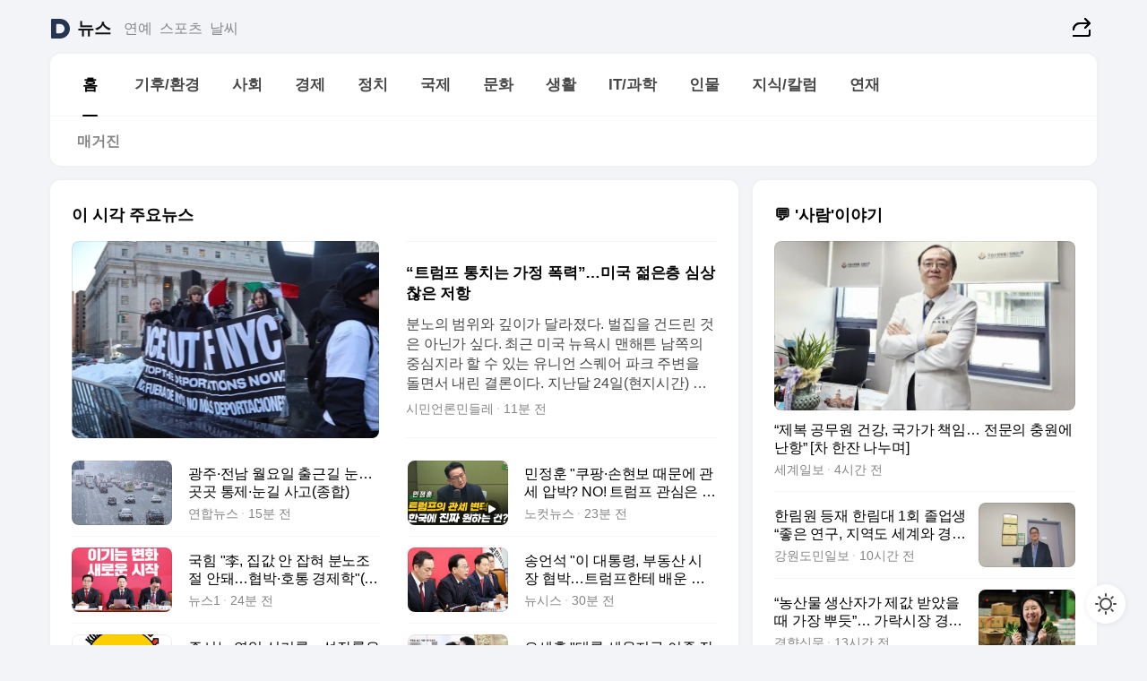

--- FILE ---
content_type: text/html
request_url: https://news.daum.net/
body_size: 102343
content:
<!DOCTYPE html>
<html lang="ko" class="pcweb">
	<head>
		<meta charset="utf-8" >
		<link rel="icon" href="https://t1.daumcdn.net/top/favicon/20241223/daum64x64.png" >
		<meta name="format-detection" content="telephone=no" >
		<meta 			name="viewport"
			content="width=device-width,initial-scale=1,minimum-scale=1,maximum-scale=1,user-scalable=no"
		>

		<script type="text/javascript" src="//t1.daumcdn.net/tiara/js/v1/tiara-1.2.0.min.js"></script>
		<script>
			function setDarkTheme(isDark) {
				document.documentElement.setAttribute('data-darktheme', isDark ? 'true' : 'false')
			}

			//TODO 다크모드
			if (window.matchMedia) {
				const storedThemeMode =
					(window.localStorage ? window.localStorage.getItem('selectedThemeMode') : null) || 'auto'

				if (storedThemeMode === 'auto') {
					const colorSchemeDark = window.matchMedia('(prefers-color-scheme: dark)')
					if (colorSchemeDark) {
						setDarkTheme(colorSchemeDark.matches)
					}
				} else {
					setDarkTheme(storedThemeMode === 'dark')
				}
			}
		</script>
		<link href="https://t1.daumcdn.net/top/tiller-pc/modoo-web/production/20251217111702/css/modoo.css" rel="stylesheet" >
		<title>다음뉴스 | 홈</title><meta property="og:title" content="다음뉴스 | 홈"> <meta property="og:description" content="다음뉴스"> <meta property="og:image" content="https://t1.daumcdn.net/liveboard/uploader/apps/modoo/bec06a577ee148b0a4baaf5aaa2bc9e2.png"> <meta name="description" content="다음뉴스"> 
	</head>
	<body id="modooRootContainer" data-sveltekit-preload-data="off" data-sveltekit-reload style="overflow-y: scroll">
		<div class="direct-link"><a href="#mainContent">본문 바로가기</a><a href="#gnbContent" id="gnbLink">메뉴 바로가기</a></div><div style="display: contents" class="pcweb" data-layout="PC">       <style>@charset "UTF-8";/*** 뉴스 섹션 ***/
#modoo .link_refresh{background-color:#fff;}
/* 레이아웃 */
#modoo .content-article .box_comp:first-of-type{margin-top:8px;}
#modoo .content-article .box_bnr_bizboard:first-of-type{margin-top:0;}
.mobile #modoo .box_bnr_bizboard + .box_grid{margin-top:-8px;}
/* header */
#modoo .head_service .logo_daum svg{fill:#273552;}
/* footer */
#modoo .doc-footer .inner_foot{margin:0;padding-top:32px;}
#modoo .doc-footer .list_foot{display:flex;flex-wrap:wrap;justify-content:center;}
#modoo .doc-footer .list_foot li{display:inline-block;position:relative;vertical-align:top;}
#modoo .doc-footer .list_foot li + li{padding-left:2px;}
#modoo .doc-footer small{padding-top:16px;}
/* 티커 */
.mobile #modoo .opt_rolling{margin-top:12px;}
/*** PC ***/
/* 레이아웃 */
.pcweb #modoo .box_grid{display:flex;}
.pcweb #modoo .grid_half{flex:1;min-width:0;}
.pcweb #modoo .grid_half + .grid_half{margin-left:16px;}
/* footer */
.pcweb #modoo .doc-footer .inner_foot{padding-top:55px;}
.pcweb #modoo .doc-footer small{padding-top:10px;}
/* 연재 - 전체페이지 */
.pcweb #modoo .content-article .box_news_series .item_newsbasic .tit_txt{display:block;display:-webkit-box;overflow:hidden;word-break:break-all;-webkit-box-orient:vertical;-webkit-line-clamp:2;max-height:2.5em;font-weight:400;font-size:1em;line-height:1.25;white-space:normal;}
.pcweb #modoo .content-article .box_news_series .item_newsbasic .wrap_thumb{width:108px;height:72px;margin-left:12px;background-size:26px 26px;}
.pcweb #modoo .content-article .box_news_series .item_newsbasic .desc_txt{display:none;}
/* 공통 이미지 */
#modoo .ico_news{display:block;overflow:hidden;font-size:1px;line-height:0;vertical-align:top;background:url(//t1.daumcdn.net/media/news/news2024/m/ico_news.svg) 0 0 no-repeat;background-size:200px 200px;color:transparent;}
/* 공통 */
#modoo .tit_news_etc{display:block;padding:20px 0 16px;font-weight:700;font-size:1.313em;line-height:1.19;border-bottom:solid 1px #000;}
#modoo .tit_list_etc{display:block;padding:10px 0 0 20px;font-weight:700;font-size:1.063em;line-height:1.29;text-indent:-20px;}
#modoo .etc_box{padding:20px 0;margin-top:20px;border-top:solid 1px rgba(0,0,0,0.04);}
#modoo .etc_box + .group_btn{justify-content:center;}
#modoo .news_etc .line_divider_4{margin-top:20px;padding-top:20px;border-top:solid 1px rgba(0,0,0,0.04);}
#modoo .news_etc .subtit_list_etc{display:block;font-weight:700;line-height:1.37;}
#modoo .news_etc .desc_box{padding-top:16px;}
#modoo .news_etc .group_btn.type_multiple{display:flex;flex-wrap:wrap;margin:-12px 0 0 -8px;}
#modoo .news_etc .group_btn.type_multiple .link_moreview{margin:12px 0 0 8px;}
#modoo .news_etc .area_etc .group_btn{text-align:left;padding-top:8px;}
#modoo .news_etc .list_box .tit_list_etc{padding-top:30px;}
#modoo .news_etc .list_etc li{position:relative;margin:8px 0 0 22px;color:rgba(0,0,0,0.72);line-height:1.37;}
#modoo .news_etc .list_etc li:before{display:block;position:absolute;top:8px;left:-13px;width:5px;height:5px;border-radius:50%;background-color:rgba(0,0,0,0.64);content:'';}
#modoo .news_etc .sublist_etc li{position:relative;margin:12px 0 0 14px;line-height:1.46;color:rgba(0,0,0,0.72);font-size:0.938em;}
#modoo .news_etc .sublist_etc li:before{display:block;position:absolute;top:8px;left:-12px;width:5px;height:5px;border-radius:50%;background-color:rgba(0,0,0,0.64);content:'';}
#modoo .news_etc .sublist_etc li + li{margin-top:20px;}
#modoo .news_etc .sublist_etc li .fc_emph{display:block;margin-top:8px;color:#4881F7;}
#modoo .news_etc .sublist_etc .tit_sublist{display:block;font-weight:400;padding-bottom:4px;}
#modoo .news_etc .etc_box .area_etc{padding-left:14px;}
#modoo .news_etc .etc_box .area_etc .desc_box{padding-top:8px;font-size:0.938em;line-height:1.46;}
#modoo .news_etc .bg_etc{display:block;overflow:hidden;max-width:none;font-size:0;line-height:0;text-indent:-9999px;background-repeat:no-repeat;margin:0 auto;}
#modoo .news_etc .bg_etc.list_process1{height:590px;background-image:url(//t1.daumcdn.net/media/news/news2024/m/img_list_process1.png);background-size:320px 590px;}
#modoo .news_etc .bg_etc.list_process2{height:734px;background-image:url(//t1.daumcdn.net/media/news/news2024/m/img_list_process2_251114.png);background-size:320px 734px;}
#modoo .news_etc .bg_etc.list_process3{height:553px;background-image:url(//t1.daumcdn.net/media/news/news2024/m/img_list_process3.png);background-size:320px 553px;}
#modoo .news_etc .process_pc{display:none;}
#modoo .news_etc .m_hide{display:none;}
/* box_etc_edit */
#modoo .box_etc_edit .etc_box{border-bottom:solid 1px rgba(0,0,0,0.04);}
#modoo .box_etc_edit .etc_box .desc_box{padding-top:0;}
/* box_etc_newscenter24 */
#modoo .box_etc_newscenter24 .etc_box .desc_box{padding-top:12px;line-height:1.37;color:rgba(0,0,0,0.72);}
#modoo .ico_time{width:22px;height:22px;}
#modoo .ico_call{width:22px;height:22px;background-position:-30px 0;}
#modoo .ico_fax{width:22px;height:22px;background-position:-60px 0;}
#modoo .group_service{display:flex;flex-wrap:wrap;padding-top:4px;margin-left:-12px;}
#modoo .group_service .item_service{display:inline-flex;align-items:center;justify-content:flex-start;margin:12px 0 0 12px;background-color:#F2F4F7;border-radius:8px;padding:13px 18px;font-size:0.938em;font-weight:700;line-height:1.46;word-break:break-all;}
#modoo .group_service .item_service .ico_news{flex-shrink:0;margin-right:8px;}
#modoo .box_etc_newscenter24 .list_box .tit_list_etc:first-child{padding-top:0;}
#modoo .box_etc_newscenter24 .etc_box{padding-bottom:0;}
#modoo .box_etc_newscenter24 .line_divider_4 + .sublist_etc li:first-child{margin-top:0;}
/* PC */
.pcweb #modoo .tit_news_etc{padding:30px 0 21px;}
.pcweb #modoo .line_divider_4{padding-top:30px;margin-top:30px;}
.pcweb #modoo .box_etc_edit,.pcweb #modoo .box_etc_newscenter24{padding-top:0;}
.pcweb #modoo .news_etc .m_hide{display:block;}
.pcweb #modoo .news_etc .pc_hide{display:none;}
.pcweb #modoo .news_etc .tit_news_etc{padding:30px 0 19px;}
.pcweb #modoo .news_etc .desc_box{padding-top:30px;}
.pcweb #modoo .news_etc .list_etc{margin-top:10px;}
.pcweb #modoo .news_etc .list_etc li{margin-top:6px;}
.pcweb #modoo .etc_box{margin-top:30px;padding:0;border-bottom:none;}
.pcweb #modoo .news_etc .group_btn{text-align:left;padding-top:16px;}
.pcweb #modoo .news_etc .group_btn.type_multiple{padding-top:16px;margin:0 0 0 -12px;}
.pcweb #modoo .news_etc .group_btn.type_multiple .link_moreview{margin:0 0 0 12px;}
.pcweb #modoo .group_service .item_service{margin:24px 0 0 12px;}
.pcweb #modoo .box_etc_newscenter24 .list_box .tit_list_etc:first-child{padding-top:30px;}
.pcweb #modoo .box_etc_newscenter24 .etc_box .desc_box{padding-top:16px;}
.pcweb #modoo .box_etc_newscenter24 .list_box .tit_list_etc{padding-top:0;}
.pcweb #modoo .news_etc .sublist_etc li{margin-top:30px;}
.pcweb #modoo .news_etc .area_etc .group_btn{padding-top:16px;}
.pcweb #modoo .news_etc .process_m{display:none;}
.pcweb #modoo .news_etc .process_pc{display:block;}
.pcweb #modoo .news_etc .bg_etc{max-width:none;margin-top:24px;}
.pcweb #modoo .news_etc .bg_etc.list_process1{height:658px;background-image:url(//t1.daumcdn.net/media/news/news2024/pc/img_list_process1_pc_251114.png);background-size:753px 658px;}
.pcweb #modoo .news_etc .bg_etc.list_process3{height:320px;background-image:url(//t1.daumcdn.net/media/news/news2024/pc/img_list_process3_pc.png);background-size:735px auto;}
/* 포인트 컬러 */
:root[data-darktheme=true] #modoo .ico_news{background-image:url(//t1.daumcdn.net/media/news/news2024/m/ico_news_dark.svg);}
:root[data-darktheme=true] #modoo .link_refresh{background-color:#1C1E21;}
:root[data-darktheme=true] #modoo .doc-footer .list_foot .btn_foot,:root[data-darktheme=true] #modoo .doc-footer .list_foot #daumMinidaum a{color:rgba(255,255,255,0.72);}
:root[data-darktheme=true] #modoo .doc-footer .info_policy .link_policy{color:rgba(255,255,255,0.48);}
:root[data-darktheme=true] #modoo .doc-footer .info_service{color:rgba(255,255,255,0.48);}
:root[data-darktheme=true] #modoo .tit_news_etc{border-color:#fff;}
:root[data-darktheme=true] #modoo .etc_box,:root[data-darktheme=true] #modoo .news_etc .line_divider_4{border-color:rgba(255,255,255,0.04);}
:root[data-darktheme=true] #modoo .group_box{border-color:rgba(255,255,255,0.08);}
:root[data-darktheme=true] #modoo .group_etc .list_etc li{color:rgba(255,255,255,0.72);}
:root[data-darktheme=true] #modoo .group_etc .list_etc li:before{background-color:rgba(255,255,255,0.72);}
:root[data-darktheme=true] #modoo .group_etc .sublist_etc li{color:rgba(255,255,255,0.72);}
:root[data-darktheme=true] #modoo .group_etc .sublist_etc li:before{background-color:rgba(255,255,255,0.72);}
:root[data-darktheme=true] #modoo .group_service .item_service{background-color:#2C2E33;color:#FFF;}
:root[data-darktheme=true] #modoo .news_etc .sublist_etc li{color:rgba(255,255,255,0.72);}
:root[data-darktheme=true] #modoo .news_etc .sublist_etc li:before{background-color:rgba(255,255,255,0.64);}
:root[data-darktheme=true] #modoo .news_etc .list_etc li{color:rgba(255,255,255,0.72);}
:root[data-darktheme=true] #modoo .news_etc .list_etc li:before{background-color:rgba(255,255,255,0.64);}
:root[data-darktheme=true] #modoo .box_etc_edit .etc_box{border-color:rgba(255,255,255,0.04);}
:root[data-darktheme=true] #modoo .box_etc_newscenter24 .group_box .txt_box{color:#fff;}
:root[data-darktheme=true] #modoo .box_etc_newscenter24 .etc_box .desc_box{color:rgba(255,255,255,0.72);}
:root[data-darktheme=true] #modoo .group_etc .sublist_etc li .fc_emph{color:#78A5FF;}
:root[data-darktheme=true] #modoo .head_service .logo_daum svg{fill:#fff;}</style> <div id="modoo" class="container-doc news-doc">    <header class="doc-header section_header"> <div class="head_service" data-tiara-layer="header"><div class="inner_service"><h1 class="doc-title"><a href="https://daum.net" class="logo_daum" data-tiara-layer="logo" aria-label="Daum" data-svelte-h="svelte-nb8sod"><svg focusable="false" aria-hidden="true" width="24" height="24" viewBox="0 0 24 24" xmlns="http://www.w3.org/2000/svg"><path d="M12 6.36C15.1152 6.36 17.6352 9.072 17.5152 12.2136C17.4024 15.2016 14.8536 17.64 11.8632 17.64H7.91762C7.65362 17.64 7.43762 17.424 7.43762 17.16V6.84C7.43762 6.576 7.65362 6.36 7.91762 6.36H11.9976M12 0H2.40002C1.60562 0 0.960022 0.6456 0.960022 1.44V22.56C0.960022 23.3544 1.60562 24 2.40002 24H12C18.6264 24 24 18.6264 24 12C24 5.3736 18.6264 0 12 0Z"></path></svg></a> <a href="https://news.daum.net" class="logo_service" data-tiara-layer="service">뉴스</a></h1> <div class="doc-relate"><strong class="screen_out" data-svelte-h="svelte-177cra8">관련 서비스</strong> <ul class="list_relate"> <li><a href="https://entertain.daum.net" class="link_service">연예</a> </li> <li><a href="https://sports.daum.net" class="link_service">스포츠</a> </li> <li><a href="https://weather.daum.net" class="link_service">날씨</a> </li></ul></div> <div class="util_header"><div class="util_share"><button type="button" id="rSocialShareButton" class="link_share" data-tiara-layer="share" data-svelte-h="svelte-1g1zbsh"><span class="ico_modoo ico_share">공유하기</span></button></div></div></div></div>  <div id="371ff85c-9d67-406b-865c-aa306d55baec" class="head_section"><nav id="gnbContent" class="section-gnb"><div class="inner_gnb"><h2 class="screen_out" data-svelte-h="svelte-1d9x8yw">메인메뉴</h2> <div class="wrap_gnb"><div class="list_gnb" data-tiara-layer="gnb"> <div class="flicking-viewport  "><div class="flicking-camera"><div data-key="8269b0a5-144a-4a26-a522-97a236059211" class="flicking-panel" style="order: 9007199254740991"><a href="/news/home" class="link_gnb" role="menuitem" aria-current="page" data-tiara-layer="gnb1"> <span class="txt_gnb">홈</span></a> </div><div data-key="12bb4d92-4037-49a9-8ed3-86022274d8a2" class="flicking-panel" style="order: 9007199254740991"><a href="/news/climate" class="link_gnb" role="menuitem" data-tiara-layer="gnb2"> <span class="txt_gnb">기후/환경</span></a> </div><div data-key="ce554d16-2d1d-45f9-b5e3-b7f6b16fb708" class="flicking-panel" style="order: 9007199254740991"><a href="/news/society" class="link_gnb" role="menuitem" data-tiara-layer="gnb3"> <span class="txt_gnb">사회</span></a> </div><div data-key="52542d18-9008-4a52-9ba1-0a05b1856e89" class="flicking-panel" style="order: 9007199254740991"><a href="/news/economy" class="link_gnb" role="menuitem" data-tiara-layer="gnb4"> <span class="txt_gnb">경제</span></a> </div><div data-key="472dbfb4-230a-4b8c-9c6a-c345746dbaf9" class="flicking-panel" style="order: 9007199254740991"><a href="/news/politics" class="link_gnb" role="menuitem" data-tiara-layer="gnb5"> <span class="txt_gnb">정치</span></a> </div><div data-key="1e12ba80-4cba-4198-be21-b2860fc2488c" class="flicking-panel" style="order: 9007199254740991"><a href="/news/world" class="link_gnb" role="menuitem" data-tiara-layer="gnb6"> <span class="txt_gnb">국제</span></a> </div><div data-key="dd3b3c72-9bf7-41b9-a5a4-0b124234f318" class="flicking-panel" style="order: 9007199254740991"><a href="/news/culture" class="link_gnb" role="menuitem" data-tiara-layer="gnb7"> <span class="txt_gnb">문화</span></a> </div><div data-key="f0ced13d-332d-4c72-934b-fc7316f1312c" class="flicking-panel" style="order: 9007199254740991"><a href="/news/life" class="link_gnb" role="menuitem" data-tiara-layer="gnb8"> <span class="txt_gnb">생활</span></a> </div><div data-key="9c03db68-66d1-4dce-9a0f-e1da5792ab98" class="flicking-panel" style="order: 9007199254740991"><a href="/news/tech" class="link_gnb" role="menuitem" data-tiara-layer="gnb9"> <span class="txt_gnb">IT/과학</span></a> </div><div data-key="2c2e66f1-024f-4551-b22e-dcd055425af8" class="flicking-panel" style="order: 9007199254740991"><a href="/news/people" class="link_gnb" role="menuitem" data-tiara-layer="gnb10"> <span class="txt_gnb">인물</span></a> </div><div data-key="c9c5bd0c-e242-4bb7-959f-803f276715c9" class="flicking-panel" style="order: 9007199254740991"><a href="/news/understanding" class="link_gnb" role="menuitem" data-tiara-layer="gnb11"> <span class="txt_gnb">지식/칼럼</span></a> </div><div data-key="c4fa6646-5870-41d3-ab18-aae8dfe50f8a" class="flicking-panel" style="order: 9007199254740991"><a href="/news/series" class="link_gnb" role="menuitem" data-tiara-layer="gnb12"> <span class="txt_gnb">연재</span></a> </div></div>  </div> </div></div> </div></nav>   <div class="section-lnb"><div class="inner_lnb"><strong class="screen_out">홈 하위메뉴</strong> <div class="list_lnb" data-tiara-layer="lnb"> <div class="flicking-viewport  "><div class="flicking-camera"><div data-key="de970714-0d93-48b0-9899-4bcc38b0414d" class="flicking-panel" style="order: 9007199254740991"><a href="#none" class="link_lnb" role="menuitem" aria-current="page" style="" data-tiara-layer="lnb0"> <span class="txt_lnb undefined">홈</span></a> </div><div data-key="647f4f53-0171-4797-a69e-fd1dc9463d6b" class="flicking-panel" style="order: 9007199254740991"><a href="#none" class="link_lnb" role="menuitem" style="" data-tiara-layer="lnb1"> <span class="txt_lnb null">매거진</span></a> </div></div>  </div> </div></div></div></div> </header> <hr class="hide"> <div id="mainContent" class="main-content"><article class="content-article"><div class="inner_cont "> <div class="box_comp box_news_headline2" id="58d84141-b8dd-413c-9500-447b39ec29b9" data-tiara-layer="news-basic_B" data-tiara-custom="componentId=58d84141-b8dd-413c-9500-447b39ec29b9&amp;componentTitle=이 시각 주요뉴스&amp;componentClusterTitles=[종합순] 쿼터"><div class="box_tit"> <strong class="tit_box"><span class="txt_box"> 이 시각 주요뉴스</span> </strong>   </div> <ul class="list_newsheadline2"> <li><a class="item_newsheadline2" data-tiara-layer="news" data-tiara-ordnum="1" href="https://v.daum.net/v/20260202100556625" target="_self" data-title="%E2%80%9C%ED%8A%B8%EB%9F%BC%ED%94%84%20%ED%86%B5%EC%B9%98%EB%8A%94%20%EA%B0%80%EC%A0%95%20%ED%8F%AD%EB%A0%A5%E2%80%9D%E2%80%A6%EB%AF%B8%EA%B5%AD%20%EC%A0%8A%EC%9D%80%EC%B8%B5%20%EC%8B%AC%EC%83%81%EC%B0%AE%EC%9D%80%20%EC%A0%80%ED%95%AD" rel=""><div class="wrap_thumb"> <picture>  <source srcset="//img1.daumcdn.net/thumb/S686x440a.q80.fwebp/?fname=https%3A%2F%2Ft1.daumcdn.net%2Fnews%2F202602%2F02%2F552865-A1PVkLX%2F20260202100558490ciel.jpg&amp;scode=media" type="image/webp">  <source srcset="//img1.daumcdn.net/thumb/S686x440a.q80/?fname=https%3A%2F%2Ft1.daumcdn.net%2Fnews%2F202602%2F02%2F552865-A1PVkLX%2F20260202100558490ciel.jpg&amp;scode=media">  <img alt="" referrerpolicy="no-referrer" class="img_g"></picture></div> <div class="cont_thumb"><strong class="tit_txt">“트럼프 통치는 가정 폭력”…미국 젊은층 심상찮은 저항</strong> <p class="desc_txt">분노의 범위와 깊이가 달라졌다. 벌집을 건드린 것은 아닌가 싶다. 최근 미국 뉴욕시 맨해튼 남쪽의 중심지라 할 수 있는 유니언 스퀘어 파크 주변을 돌면서 내린 결론이다. 지난달 24일(현지시간) 오전 9시쯤 중부 미네소타주 미니애폴리스에서 응급실 간호사 알렉스 프레티(37)가 국경순찰대(USBP) 요원들의 총격을 받고 숨졌다. 불법 이민자를 색출한다며 강압</p> <span class="info_txt"><span class="con_txt"><span class="txt_info">시민언론민들레</span> <span class="txt_info">11분 전</span></span> </span></div>  </a> </li> <li><a class="item_newsheadline2" data-tiara-layer="news" data-tiara-ordnum="2" href="https://v.daum.net/v/20260202100158374" target="_self" data-title="%EA%B4%91%EC%A3%BC%C2%B7%EC%A0%84%EB%82%A8%20%EC%9B%94%EC%9A%94%EC%9D%BC%20%EC%B6%9C%EA%B7%BC%EA%B8%B8%20%EB%88%88%E2%80%A6%EA%B3%B3%EA%B3%B3%20%ED%86%B5%EC%A0%9C%C2%B7%EB%88%88%EA%B8%B8%20%EC%82%AC%EA%B3%A0(%EC%A2%85%ED%95%A9)" rel=""><div class="wrap_thumb"> <picture>  <source srcset="//img1.daumcdn.net/thumb/S686x440a.q80.fwebp/?fname=https%3A%2F%2Ft1.daumcdn.net%2Fnews%2F202602%2F02%2Fyonhap%2F20260202100158447zdxy.jpg&amp;scode=media" type="image/webp">  <source srcset="//img1.daumcdn.net/thumb/S686x440a.q80/?fname=https%3A%2F%2Ft1.daumcdn.net%2Fnews%2F202602%2F02%2Fyonhap%2F20260202100158447zdxy.jpg&amp;scode=media">  <img alt="" referrerpolicy="no-referrer" class="img_g"></picture></div> <div class="cont_thumb"><strong class="tit_txt">광주·전남 월요일 출근길 눈…곳곳 통제·눈길 사고(종합)</strong>  <span class="info_txt"><span class="con_txt"><span class="txt_info">연합뉴스</span> <span class="txt_info">15분 전</span></span> </span></div>  </a> </li> <li><a class="item_newsheadline2" data-tiara-layer="news" data-tiara-ordnum="3" href="https://v.daum.net/v/20260202095400844" target="_self" data-title="%EB%AF%BC%EC%A0%95%ED%9B%88%20%22%EC%BF%A0%ED%8C%A1%C2%B7%EC%86%90%ED%98%84%EB%B3%B4%20%EB%95%8C%EB%AC%B8%EC%97%90%20%EA%B4%80%EC%84%B8%20%EC%95%95%EB%B0%95%3F%20NO!%20%ED%8A%B8%EB%9F%BC%ED%94%84%20%EA%B4%80%EC%8B%AC%EC%9D%80%20%EC%98%A4%EC%A7%81%20%ED%88%AC%EC%9E%90%22" rel=""><div class="wrap_thumb"><span class="ico_modoo  ico_vod3" data-svelte-h="svelte-1jcdy8h">동영상</span> <picture>  <source srcset="//img1.daumcdn.net/thumb/S686x440a.q80.fwebp/?fname=https%3A%2F%2Ft1.daumcdn.net%2Fnews%2F202602%2F02%2Fnocut%2F20260202095410198honi.jpg&amp;scode=media" type="image/webp">  <source srcset="//img1.daumcdn.net/thumb/S686x440a.q80/?fname=https%3A%2F%2Ft1.daumcdn.net%2Fnews%2F202602%2F02%2Fnocut%2F20260202095410198honi.jpg&amp;scode=media">  <img alt="" referrerpolicy="no-referrer" class="img_g"></picture></div> <div class="cont_thumb"><strong class="tit_txt">민정훈 "쿠팡·손현보 때문에 관세 압박? NO! 트럼프 관심은 오직 투자"</strong>  <span class="info_txt"><span class="con_txt"><span class="txt_info">노컷뉴스</span> <span class="txt_info">23분 전</span></span> </span></div>  </a> </li> <li><a class="item_newsheadline2" data-tiara-layer="news" data-tiara-ordnum="4" href="https://v.daum.net/v/20260202095303789" target="_self" data-title="%EA%B5%AD%ED%9E%98%20%22%EF%A7%A1%2C%20%EC%A7%91%EA%B0%92%20%EC%95%88%20%EC%9E%A1%ED%98%80%20%EB%B6%84%EB%85%B8%EC%A1%B0%EC%A0%88%20%EC%95%88%EB%8F%BC%E2%80%A6%ED%98%91%EB%B0%95%C2%B7%ED%98%B8%ED%86%B5%20%EA%B2%BD%EC%A0%9C%ED%95%99%22(%EC%A2%85%ED%95%A9)" rel=""><div class="wrap_thumb"> <picture>  <source srcset="//img1.daumcdn.net/thumb/S686x440a.q80.fwebp/?fname=https%3A%2F%2Ft1.daumcdn.net%2Fnews%2F202602%2F02%2FNEWS1%2F20260202095303869uaxj.jpg&amp;scode=media" type="image/webp">  <source srcset="//img1.daumcdn.net/thumb/S686x440a.q80/?fname=https%3A%2F%2Ft1.daumcdn.net%2Fnews%2F202602%2F02%2FNEWS1%2F20260202095303869uaxj.jpg&amp;scode=media">  <img alt="" referrerpolicy="no-referrer" class="img_g"></picture></div> <div class="cont_thumb"><strong class="tit_txt">국힘 "李, 집값 안 잡혀 분노조절 안돼…협박·호통 경제학"(종합)</strong>  <span class="info_txt"><span class="con_txt"><span class="txt_info">뉴스1</span> <span class="txt_info">24분 전</span></span> </span></div>  </a> </li> <li><a class="item_newsheadline2" data-tiara-layer="news" data-tiara-ordnum="5" href="https://v.daum.net/v/20260202094726385" target="_self" data-title="%EC%86%A1%EC%96%B8%EC%84%9D%20%22%EC%9D%B4%20%EB%8C%80%ED%86%B5%EB%A0%B9%2C%20%EB%B6%80%EB%8F%99%EC%82%B0%20%EC%8B%9C%EC%9E%A5%20%ED%98%91%EB%B0%95%E2%80%A6%ED%8A%B8%EB%9F%BC%ED%94%84%ED%95%9C%ED%85%8C%20%EB%B0%B0%EC%9A%B4%20%EA%B1%B4%EA%B0%80%22" rel=""><div class="wrap_thumb"> <picture>  <source srcset="//img1.daumcdn.net/thumb/S686x440a.q80.fwebp/?fname=https%3A%2F%2Ft1.daumcdn.net%2Fnews%2F202602%2F02%2Fnewsis%2F20260202094726565cqpf.jpg&amp;scode=media" type="image/webp">  <source srcset="//img1.daumcdn.net/thumb/S686x440a.q80/?fname=https%3A%2F%2Ft1.daumcdn.net%2Fnews%2F202602%2F02%2Fnewsis%2F20260202094726565cqpf.jpg&amp;scode=media">  <img alt="" referrerpolicy="no-referrer" class="img_g"></picture></div> <div class="cont_thumb"><strong class="tit_txt">송언석 "이 대통령, 부동산 시장 협박…트럼프한테 배운 건가"</strong>  <span class="info_txt"><span class="con_txt"><span class="txt_info">뉴시스</span> <span class="txt_info">29분 전</span></span> </span></div>  </a> </li> <li><a class="item_newsheadline2" data-tiara-layer="news" data-tiara-ordnum="6" href="https://v.daum.net/v/20260202091705594" target="_self" data-title="%EC%A6%9D%EC%8B%9C%EB%8A%94%20%EC%97%B0%EC%9D%BC%20%EC%8B%A0%EA%B8%B0%EB%A1%9D%E2%80%A6%EC%84%B1%EC%9E%A5%EB%A5%A0%EC%9D%80%20%EB%B0%94%EB%8B%A5%2C%20%EC%99%9C%3F%20%5B%EC%BB%A4%EB%B2%84%EC%8A%A4%ED%86%A0%EB%A6%AC%5D" rel=""><div class="wrap_thumb"> <picture>  <source srcset="//img1.daumcdn.net/thumb/S686x440a.q80.fwebp/?fname=https%3A%2F%2Ft1.daumcdn.net%2Fnews%2F202602%2F02%2F552803-mWFEQy1%2F20260202091706544assn.jpg&amp;scode=media" type="image/webp">  <source srcset="//img1.daumcdn.net/thumb/S686x440a.q80/?fname=https%3A%2F%2Ft1.daumcdn.net%2Fnews%2F202602%2F02%2F552803-mWFEQy1%2F20260202091706544assn.jpg&amp;scode=media">  <img alt="" referrerpolicy="no-referrer" class="img_g"></picture></div> <div class="cont_thumb"><strong class="tit_txt">증시는 연일 신기록…성장률은 바닥, 왜? [커버스토리]</strong>  <span class="info_txt"><span class="con_txt"><span class="txt_info">생글생글</span> <span class="txt_info">60분 전</span></span> </span></div>  </a> </li> <li><a class="item_newsheadline2" data-tiara-layer="news" data-tiara-ordnum="7" href="https://v.daum.net/v/20260202083706855" target="_self" data-title="%EC%98%A4%EC%84%B8%ED%9B%88%20%22%ED%83%9C%EB%A6%89%C2%B7%EC%84%B8%EC%9A%B4%EC%A7%80%EA%B5%AC%20%EC%9D%B4%EC%A4%91%20%EC%9E%A3%EB%8C%80%22%20%EC%A0%95%EC%9B%90%EC%98%A4%20%22%EB%94%94%ED%85%8C%EC%9D%BC%20%ED%8B%80%EB%A0%A4%22%20%EC%84%9C%EC%9A%B8%EC%8B%9C%EC%9E%A5%20%EC%84%A0%EA%B1%B0%20%EC%A0%84%EC%B4%88%EC%A0%84" rel=""><div class="wrap_thumb"><span class="ico_modoo  ico_vod3" data-svelte-h="svelte-1jcdy8h">동영상</span> <picture>  <source srcset="//img1.daumcdn.net/thumb/S686x440a.q80.fwebp/?fname=https%3A%2F%2Ft1.daumcdn.net%2Fnews%2F202602%2F02%2Fmbn%2F20260202083711899rduy.jpg&amp;scode=media" type="image/webp">  <source srcset="//img1.daumcdn.net/thumb/S686x440a.q80/?fname=https%3A%2F%2Ft1.daumcdn.net%2Fnews%2F202602%2F02%2Fmbn%2F20260202083711899rduy.jpg&amp;scode=media">  <img alt="" referrerpolicy="no-referrer" class="img_g"></picture></div> <div class="cont_thumb"><strong class="tit_txt">오세훈 "태릉·세운지구 이중 잣대" 정원오 "디테일 틀려" 서울시장 선거 전초전</strong>  <span class="info_txt"><span class="con_txt"><span class="txt_info">MBN</span> <span class="txt_info">2시간 전</span></span> </span></div>  </a> </li> <li><a class="item_newsheadline2" data-tiara-layer="news" data-tiara-ordnum="8" href="https://v.daum.net/v/20260202083225699" target="_self" data-title="%22%EA%B5%AD%EB%AF%BC%EC%97%90%EA%B2%8C%20'%EA%B8%89%EB%A7%A4'%20%EA%B0%95%EC%9A%94%ED%95%98%EA%B3%A0%20%EC%A0%95%EA%B6%8C%20%ED%95%B5%EC%8B%AC%EB%93%A4%EC%9D%80%20%EB%B2%84%ED%8B%B0%EA%B8%B0%22%20%EB%B6%80%EB%8F%99%EC%82%B0%20%EC%A0%95%EC%B1%85%20%EB%B9%84%ED%8C%90%ED%95%9C%20%EB%82%98%EA%B2%BD%EC%9B%90" rel=""><div class="wrap_thumb"> <picture>  <source srcset="//img1.daumcdn.net/thumb/S686x440a.q80.fwebp/?fname=https%3A%2F%2Ft1.daumcdn.net%2Fnews%2F202602%2F02%2Fakn%2F20260202083226133ruoc.jpg&amp;scode=media" type="image/webp">  <source srcset="//img1.daumcdn.net/thumb/S686x440a.q80/?fname=https%3A%2F%2Ft1.daumcdn.net%2Fnews%2F202602%2F02%2Fakn%2F20260202083226133ruoc.jpg&amp;scode=media">  <img alt="" referrerpolicy="no-referrer" class="img_g"></picture></div> <div class="cont_thumb"><strong class="tit_txt">"국민에게 '급매' 강요하고 정권 핵심들은 버티기" 부동산 정책 비판한 나경원</strong>  <span class="info_txt"><span class="con_txt"><span class="txt_info">아시아경제</span> <span class="txt_info">2시간 전</span></span> </span></div>  </a> </li> <li><a class="item_newsheadline2" data-tiara-layer="news" data-tiara-ordnum="9" href="https://v.daum.net/v/20260202071248962" target="_self" data-title="%22%EC%83%88%EB%B2%BD%EB%B0%B0%EC%86%A1%20%EA%B7%9C%EC%A0%9C%EC%97%90%20%EC%86%90%EB%8B%98%20%EB%BA%8F%EA%B8%B0%EA%B3%A0%20%EB%A7%A4%EC%B6%9C%206%EC%96%B5%20%EB%82%A0%EB%A0%A4%22%E2%80%A6%EC%82%AC%EC%9E%A5%EB%8B%98%EC%9D%98%20%EB%B9%84%EB%AA%85" rel=""><div class="wrap_thumb"> <picture>  <source srcset="//img1.daumcdn.net/thumb/S686x440a.q80.fwebp/?fname=https%3A%2F%2Ft1.daumcdn.net%2Fnews%2F202602%2F02%2FEdaily%2F20260202101447489tlwu.jpg&amp;scode=media" type="image/webp">  <source srcset="//img1.daumcdn.net/thumb/S686x440a.q80/?fname=https%3A%2F%2Ft1.daumcdn.net%2Fnews%2F202602%2F02%2FEdaily%2F20260202101447489tlwu.jpg&amp;scode=media">  <img alt="" referrerpolicy="no-referrer" class="img_g"></picture></div> <div class="cont_thumb"><strong class="tit_txt">"새벽배송 규제에 손님 뺏기고 매출 6억 날려"…사장님의 비명</strong>  <span class="info_txt"><span class="con_txt"><span class="txt_info">이데일리</span> <span class="txt_info">3시간 전</span></span> </span></div>  </a> </li></ul> <div class="group_btn"><a href="#none" class="link_refresh" data-tiara-layer="refresh" data-tiara-ordnum="1"><span class="ico_modoo ico_refresh"></span>새로운<span class="emph_txt">뉴스</span> </a> <div aria-live="polite" class="screen_out"></div></div> <div aria-live="polite" class="screen_out"></div></div>  <div class="box_comp box_bnr_ad3"><div class="item_ad"><ins style="vertical-align:top" class="kakao_ad_area" data-ad-unit="DAN-mmSWWDWHey1VmpXQ" data-ad-width="100%" data-ad-onfail="onAdFailDAN-mmSWWDWHey1VmpXQ"></ins></div></div>  <div class="box_comp box_news_basic" id="e23739a4-8195-4c84-a4a4-d6a1e9e2e661" data-tiara-layer="news-basic" data-tiara-custom="componentId=e23739a4-8195-4c84-a4a4-d6a1e9e2e661&amp;componentTitle=오늘의 연재&amp;componentClusterTitles=과학이야기,함께, 동물,마주앉아 인터뷰,여론조사,경제정책,오비추어리,에세이,음식이야기,미디어,환경"><div class="box_tit"> <strong class="tit_box"><span class="txt_box"> 오늘의 연재</span> </strong>   </div> <div class="tabg_wrap"><div class="tab_g" role="tablist"> <div class="flicking-viewport  "><div class="flicking-camera"><div data-key="3b88fd34-ff1f-4148-ac8d-c6e28566783d" class="flicking-panel" style="order: 9007199254740991"><div class="item_tab" role="presentation"><a draggable="false" href="#" role="tab" aria-selected="true" aria-disabled="false" class="link_tab" data-tiara-layer="tab" data-tiara-ordnum="1">과학이야기 </a></div> </div><div data-key="ceb09a72-5dd8-4111-a9e8-453dedf04449" class="flicking-panel" style="order: 9007199254740991"><div class="item_tab" role="presentation"><a draggable="false" href="#" role="tab" aria-selected="false" aria-disabled="false" class="link_tab" data-tiara-layer="tab" data-tiara-ordnum="2">함께, 동물 </a></div> </div><div data-key="b6d5de56-3355-49d3-97e3-a6871b63b59b" class="flicking-panel" style="order: 9007199254740991"><div class="item_tab" role="presentation"><a draggable="false" href="#" role="tab" aria-selected="false" aria-disabled="false" class="link_tab" data-tiara-layer="tab" data-tiara-ordnum="3">마주앉아 인터뷰 </a></div> </div><div data-key="aecfca10-f846-4f2a-adc9-eabdbee6b73b" class="flicking-panel" style="order: 9007199254740991"><div class="item_tab" role="presentation"><a draggable="false" href="#" role="tab" aria-selected="false" aria-disabled="false" class="link_tab" data-tiara-layer="tab" data-tiara-ordnum="4">여론조사 </a></div> </div><div data-key="132d95e3-99ec-4293-bae2-0f7999290d76" class="flicking-panel" style="order: 9007199254740991"><div class="item_tab" role="presentation"><a draggable="false" href="#" role="tab" aria-selected="false" aria-disabled="false" class="link_tab" data-tiara-layer="tab" data-tiara-ordnum="5">경제정책 </a></div> </div><div data-key="d9398585-404a-4338-b3ca-7100a40b8120" class="flicking-panel" style="order: 9007199254740991"><div class="item_tab" role="presentation"><a draggable="false" href="#" role="tab" aria-selected="false" aria-disabled="false" class="link_tab" data-tiara-layer="tab" data-tiara-ordnum="6">오비추어리 </a></div> </div><div data-key="5ec8fa89-aeaf-4eaf-95c5-c9280a86628a" class="flicking-panel" style="order: 9007199254740991"><div class="item_tab" role="presentation"><a draggable="false" href="#" role="tab" aria-selected="false" aria-disabled="false" class="link_tab" data-tiara-layer="tab" data-tiara-ordnum="7">에세이 </a></div> </div><div data-key="0d66e300-5a6f-463b-a302-06167f0b5ff6" class="flicking-panel" style="order: 9007199254740991"><div class="item_tab" role="presentation"><a draggable="false" href="#" role="tab" aria-selected="false" aria-disabled="false" class="link_tab" data-tiara-layer="tab" data-tiara-ordnum="8">음식이야기 </a></div> </div><div data-key="7a995526-be7f-44df-996a-8d9d7eadfcf4" class="flicking-panel" style="order: 9007199254740991"><div class="item_tab" role="presentation"><a draggable="false" href="#" role="tab" aria-selected="false" aria-disabled="false" class="link_tab" data-tiara-layer="tab" data-tiara-ordnum="9">미디어 </a></div> </div><div data-key="e0668239-0a62-4ddd-8a9a-3100831ba2c6" class="flicking-panel" style="order: 9007199254740991"><div class="item_tab" role="presentation"><a draggable="false" href="#" role="tab" aria-selected="false" aria-disabled="false" class="link_tab" data-tiara-layer="tab" data-tiara-ordnum="10">환경 </a></div> </div></div>  </div></div>  </div>  <ul class="list_newsbasic"> <li><a class="item_newsbasic" data-tiara-layer="news" data-tiara-ordnum="1" href="https://v.daum.net/v/20260202093629770" target="_self" data-title="54%EB%85%84%20%EB%A7%8C%EC%9D%98%20%EC%9C%A0%EC%9D%B8%20%EB%8B%AC%20%EC%99%95%EB%B3%B5%20%EB%B9%84%ED%96%89%2C%20%EC%9D%B4%EB%A5%B4%EB%A9%B4%208%EC%9D%BC%20%EB%B0%9C%EC%82%AC%E2%80%A6%EA%B0%80%EC%9E%A5%20%EB%A8%BC%20%EC%9A%B0%EC%A3%BC%EC%97%AC%ED%96%89" rel=""><div class="wrap_thumb"><picture>  <source srcset="//img1.daumcdn.net/thumb/S324x208a.q80.fwebp/?fname=https%3A%2F%2Ft1.daumcdn.net%2Fnews%2F202602%2F02%2Fhani%2F20260202094140117ygxm.jpg&amp;scode=media" type="image/webp">  <source srcset="//img1.daumcdn.net/thumb/S324x208a.q80/?fname=https%3A%2F%2Ft1.daumcdn.net%2Fnews%2F202602%2F02%2Fhani%2F20260202094140117ygxm.jpg&amp;scode=media">  <img alt="" referrerpolicy="no-referrer" class="img_g"></picture>  </div> <div class="cont_thumb"><strong class="tit_txt">54년 만의 유인 달 왕복 비행, 이르면 8일 발사…가장 먼 우주여행</strong> <p class="desc_txt">인류가 역대 가장 먼 우주비행을 떠난다. 미 항공우주국(나사)이 이르면 오는 8일 우주비행사 4명을 태우고 달 궤도 왕복비행을 하는 아르테미스 2호를 발사한다. 나사는 지난달 우주선이 결합된 발사체를 플로리다주 케네디우주센터 39B 발사대로 옮긴 데 이어 2일 오후 9시(한국시각 3일 오전 11시) 발사 전 최종 연습을 실시한다. 로켓에 연료(액체 수소)</p> <span class="info_txt"><span class="con_txt"> <span class="txt_info">한겨레</span> <span class="txt_info">40분 전</span></span> </span></div>  </a> </li> <li><a class="item_newsbasic" data-tiara-layer="news" data-tiara-ordnum="2" href="https://v.daum.net/v/20260201171215446" target="_self" data-title="%EC%83%9D%EB%AA%85%20%EA%B5%AC%ED%95%98%EB%8A%94%20%E2%80%98%EA%B0%84%EC%8B%9D%E2%80%99%20%EC%9A%B4%EB%8F%99%20%EC%9E%88%EB%8B%A4%E2%80%A6%E2%80%9C%EB%8B%A4%EC%9D%8C%20%EB%B2%84%EC%8A%A4%20%EA%B8%B0%EB%8B%A4%EB%A6%AC%EC%A7%80%20%EB%A7%90%EA%B3%A0%20%EB%9B%B0%EC%96%B4%EC%84%9C%20%EB%B2%84%EC%8A%A4%20%ED%83%80%EC%84%B8%EC%9A%94%E2%80%9D%20%5B%EC%82%AC%EC%9D%B4%EC%96%B8%EC%8A%A4%EB%9D%BC%EC%9A%B4%EC%A7%80%5D" rel=""><div class="wrap_thumb"><picture>  <source srcset="//img1.daumcdn.net/thumb/S324x208a.q80.fwebp/?fname=https%3A%2F%2Ft1.daumcdn.net%2Fnews%2F202602%2F01%2Fmk%2F20260201171216855dhly.jpg&amp;scode=media" type="image/webp">  <source srcset="//img1.daumcdn.net/thumb/S324x208a.q80/?fname=https%3A%2F%2Ft1.daumcdn.net%2Fnews%2F202602%2F01%2Fmk%2F20260201171216855dhly.jpg&amp;scode=media">  <img alt="" referrerpolicy="no-referrer" class="img_g"></picture>  </div> <div class="cont_thumb"><strong class="tit_txt">생명 구하는 ‘간식’ 운동 있다…“다음 버스 기다리지 말고 뛰어서 버스 타세요” [사이언스라운지]</strong> <p class="desc_txt">매년 1월은 새해 결심을 실천하려는 사람들로 헬스장이 가장 붐비는 시기다. 하지만 2월만 되어도 그 결심은 희미해지고 비싼 회원권은 장식품으로 전락하기 일쑤다. 바쁜 현대인들에게 운동이 큰 부담으로 다가오는 이유는 대부분의 보건당국이 권장하는 ‘최소 운동량’의 문턱이 높기 때문이다. 세계보건기구(WHO)를 비롯한 주요 건강 기관들은 성인에게 매주 150~3</p> <span class="info_txt"><span class="con_txt"> <span class="txt_info">매일경제</span> <span class="txt_info">17시간 전</span></span> </span></div>  </a> </li> <li><a class="item_newsbasic" data-tiara-layer="news" data-tiara-ordnum="3" href="https://v.daum.net/v/20260131100625613" target="_self" data-title="AI%EA%B0%80%20%EC%B0%BE%EC%9D%80%20800%EA%B0%9C%20%EA%B8%B0%EC%9D%B4%ED%95%9C%20%EC%B2%9C%EC%B2%B4%EB%93%A4%E2%80%A6%ED%96%84%EB%B2%84%EA%B1%B0%C2%B7%EB%82%98%EB%B9%84%C2%B7%EC%8C%8D%EB%9E%80%20%EB%AA%A8%EC%96%91%EB%8F%84" rel=""><div class="wrap_thumb"><picture>  <source srcset="//img1.daumcdn.net/thumb/S324x208a.q80.fwebp/?fname=https%3A%2F%2Ft1.daumcdn.net%2Fnews%2F202601%2F31%2Fhani%2F20260131100627260smuz.jpg&amp;scode=media" type="image/webp">  <source srcset="//img1.daumcdn.net/thumb/S324x208a.q80/?fname=https%3A%2F%2Ft1.daumcdn.net%2Fnews%2F202601%2F31%2Fhani%2F20260131100627260smuz.jpg&amp;scode=media">  <img alt="" referrerpolicy="no-referrer" class="img_g"></picture>  </div> <div class="cont_thumb"><strong class="tit_txt">AI가 찾은 800개 기이한 천체들…햄버거·나비·쌍란 모양도</strong> <p class="desc_txt">유럽우주국(ESA)의 두 연구원이 인공지능을 이용해 미국항공우주국(나사)의 허블우주망원경이 지난 30여년간 170만번 이상 촬영한 사진들을 보관해 놓은 데이터 창고에서 이제껏 보지 못한 기이한 모습의 천체들을 무더기로 찾아냈다. 연구진이 지난해 말 국제학술지 ‘천문학과 천체물리학’에 발표한 연구논문에 따르면 인공지능은 한 변의 길이가 수십화소에 불과한 약</p> <span class="info_txt"><span class="con_txt"> <span class="txt_info">한겨레</span> <span class="txt_info">2일 전</span></span> </span></div>  </a> </li> <li><a class="item_newsbasic" data-tiara-layer="news" data-tiara-ordnum="4" href="https://v.daum.net/v/20260131080123942" target="_self" data-title="%EC%97%94%EB%B9%84%EB%94%94%EC%95%84%EA%B0%80%20%E2%80%98%EA%B5%AD%EA%B0%80%20%EC%96%91%EC%9E%90%20%EC%9D%B4%EB%8B%88%EC%85%94%ED%8B%B0%EB%B8%8C%E2%80%99%20%EC%95%9E%EC%9E%A5%EC%84%9C%EB%8A%94%20%EC%9D%B4%EC%9C%A0%EB%8A%94%20%5B%EA%B9%80%EC%9C%A4%EC%88%98%EC%9D%98%20%ED%80%80%ED%85%80%EC%A0%90%ED%94%84%5D" rel=""><div class="wrap_thumb"><picture>  <source srcset="//img1.daumcdn.net/thumb/S324x208a.q80.fwebp/?fname=https%3A%2F%2Ft1.daumcdn.net%2Fnews%2F202601%2F31%2Fseouleconomy%2F20260131080126112ldqp.jpg&amp;scode=media" type="image/webp">  <source srcset="//img1.daumcdn.net/thumb/S324x208a.q80/?fname=https%3A%2F%2Ft1.daumcdn.net%2Fnews%2F202601%2F31%2Fseouleconomy%2F20260131080126112ldqp.jpg&amp;scode=media">  <img alt="" referrerpolicy="no-referrer" class="img_g"></picture>  </div> <div class="cont_thumb"><strong class="tit_txt">엔비디아가 ‘국가 양자 이니셔티브’ 앞장서는 이유는 [김윤수의 퀀텀점프]</strong> <p class="desc_txt">엔비디아는 28일(현지 시간) 자사 블로그를 통해 ‘과학의 가속화: 새로운 국가양자이니셔티브(NQI)를 위한 청사진’이라는 제목의 기고문을 공개했습니다. NQI는 미국이 2018년 양자 과학기술 분야 패권 확보를 위해 국가적 지원을 포괄적으로 담은 법입니다. 미국 상원은 이달 8일 공화·민주 양당 의원들 공동으로 NQI 재승인 법안을 발의했습니다. 이</p> <span class="info_txt"><span class="con_txt"> <span class="txt_info">서울경제</span> <span class="txt_info">2일 전</span></span> </span></div>  </a> </li> <li><a class="item_newsbasic" data-tiara-layer="news" data-tiara-ordnum="5" href="https://v.daum.net/v/20260130125013779" target="_self" data-title="%5B%EC%9D%B4%EC%98%81%EC%99%84%EC%9D%98%20%EC%82%AC%EC%9D%B4%EC%96%B8%EC%8A%A4%EC%B9%B4%ED%8E%98%20%7C%20%EB%A7%90%EB%9D%BC%EB%A6%AC%EC%95%84%20%EB%A7%89%EB%8A%94%20%EC%A0%81%EC%A0%95%EA%B8%B0%EC%88%A0%5D%2020%EB%A7%8C%EC%9B%90%EB%8C%80%20%EB%A6%AC%EB%AA%A8%EB%8D%B8%EB%A7%81%2C%20%EC%8B%A4%EB%82%B4%20%EC%98%A8%EB%8F%84%203%EB%8F%84%20%EB%82%AE%EC%B6%94%EA%B3%A0%20%EB%A7%90%EB%9D%BC%EB%A6%AC%EC%95%84%20%EC%B0%A8%EB%8B%A8" rel=""><div class="wrap_thumb"><picture>  <source srcset="//img1.daumcdn.net/thumb/S324x208a.q80.fwebp/?fname=https%3A%2F%2Ft1.daumcdn.net%2Fnews%2F202601%2F30%2Feconomychosun%2F20260130125014355feav.jpg&amp;scode=media" type="image/webp">  <source srcset="//img1.daumcdn.net/thumb/S324x208a.q80/?fname=https%3A%2F%2Ft1.daumcdn.net%2Fnews%2F202601%2F30%2Feconomychosun%2F20260130125014355feav.jpg&amp;scode=media">  <img alt="" referrerpolicy="no-referrer" class="img_g"></picture>  </div> <div class="cont_thumb"><strong class="tit_txt">[이영완의 사이언스카페 | 말라리아 막는 적정기술] 20만원대 리모델링, 실내 온도 3도 낮추고 말라리아 차단</strong> <p class="desc_txt">저렴한 비용으로 아프리카에서 치명적인 말라리아를 막을 방법이 개발됐다. 바로 집을 개조하는 것이다. 케냐의 의학 연구자가 주택 리모델링을 통해 실내 온도를 낮추고 말라리아를 퍼뜨리는 모기도 막는 일석이조(一石二鳥) 기술을 개발했다. 케냐 의학연구소의 곤충학자인 버나드 아봉고(Bernard Abong’o) 박사 연구진은 “농촌 지역에서 지붕을 흰색으로 칠해</p> <span class="info_txt"><span class="con_txt"> <span class="txt_info">이코노미조선</span> <span class="txt_info">3일 전</span></span> </span></div>  </a> </li></ul> <div class="group_btn"><a href="#none" class="link_refresh" data-tiara-layer="refresh" data-tiara-ordnum="1"><span class="ico_modoo ico_refresh"></span>새로운<span class="emph_txt">연재</span> </a> <div aria-live="polite" class="screen_out"></div></div> <div aria-live="polite" class="screen_out"></div></div>  <div class="box_comp box_news_column" id="636d01ee-21b2-44ba-9427-d2cd44f4f7c9" data-tiara-layer="news-colum" data-tiara-custom="componentId=636d01ee-21b2-44ba-9427-d2cd44f4f7c9&amp;componentTitle=시사 매거진&amp;componentClusterTitles=[뉴스홈] 시사매거진"><div class="box_tit"> <strong class="tit_box"><span class="txt_box"> 시사 매거진</span> </strong>  <div class="wrap_help type_help" data-tiara-layer="tooltip"> <button type="button" class="btn_help" aria-expanded="false"><span class="ico_modoo ico_help" data-svelte-h="svelte-175mque">도움말</span></button> <div class="layer_tooltip"><span class="ico_modoo ico_tooltip"></span> <p class="txt_tooltip">주·월간으로 발행하는 시사전문지 기사를 최신순으로 제공합니다.</p>  <button type="button" class="btn_close" data-svelte-h="svelte-1uszoxy"><span class="ico_modoo ico_close">도움말 팝업 닫기</span></button></div></div> </div> <div class="slide_newscolumn"><div class="wrap_scroll"><ul class="list_newscolumn"><li><a class="item_newscolumn" data-tiara-layer="news" data-tiara-ordnum="1" href="https://v.daum.net/v/20260202101125945" target="_self" data-title="%EC%9C%84%EC%95%94%20%EB%A9%B4%EC%97%AD%ED%95%AD%EC%95%94%EC%A0%9C%20%ED%9A%A8%EA%B3%BC%2C%20%EB%82%A8%EB%85%80%EC%97%90%EC%84%9C%20%EB%8B%A4%EB%A5%B4%EB%8B%A4" rel=""><div class="wrap_thumb"> <span class="img_g" style="background-image:url(//img1.daumcdn.net/thumb/S700x820a.q80/?fname=https%3A%2F%2Ft1.daumcdn.net%2Fnews%2F202602%2F02%2Fsisapress%2F20260202101126327nmsm.jpg&amp;scode=media)"></span></div> <div class="cont_thumb"><strong class="tit_txt">위암 면역항암제 효과, 남녀에서 다르다</strong> <p class="desc_txt">(시사저널=노진섭 의학전문기자) 같은 면역항암제라도 위암에서는 남성과 여성의 치료 효과가 달라질 수 있으며, 실제로 남성 환자에서 더 뚜렷한 생존 이점이 관찰됐다는 연구 결과가 나왔다. 우리 몸의 면역세포인 T세포는 원래 암세포를 인식해 제거한다. 그러나 암세포는 PD-L1이라는 단백질을 발현해 면역세포에 '공격 대상이 아니다'라는 신호를 보내며 면역 반응</p> <span class="info_txt"><span class="con_txt"><span class="txt_info">시사저널</span> <span class="txt_info">5분 전</span></span> </span></div>  </a> </li><li><a class="item_newscolumn" data-tiara-layer="news" data-tiara-ordnum="2" href="https://v.daum.net/v/20260202100925844" target="_self" data-title="%5B%EB%8C%80%EA%B5%AC%2024%EC%8B%9C%5D%20%E2%80%9C%EC%95%BC%EA%B0%84%C2%B7%EA%B3%B5%ED%9C%B4%EC%9D%BC%20%EC%9D%91%EA%B8%89%20%EC%9D%98%EC%95%BD%ED%92%88%20%EA%B5%AC%EB%A7%A4%20%EB%8D%94%20%EC%89%AC%EC%9B%8C%EC%95%BC%E2%80%9D%E2%80%A6%EB%B0%95%EC%B0%BD%EC%84%9D%20%EC%8B%9C%EC%9D%98%EC%9B%90%20%EC%A1%B0%EB%A1%80%EC%95%88%20%EB%B0%9C%EC%9D%98" rel=""><div class="wrap_thumb"> <span class="img_g" style="background-image:url(//img1.daumcdn.net/thumb/S700x820a.q80/?fname=https%3A%2F%2Ft1.daumcdn.net%2Fnews%2F202602%2F02%2Fsisapress%2F20260202100927043mkxx.jpg&amp;scode=media)"></span></div> <div class="cont_thumb"><strong class="tit_txt">[대구 24시] “야간·공휴일 응급 의약품 구매 더 쉬워야”…박창석 시의원 조례안 발의</strong> <p class="desc_txt">(시사저널=김성영 영남본부 기자) 대구 공공심야약국 활성화를 위한 조례안이 대구시의회 본회의 의결을 앞두고 있다. 밤 시간대나 휴일 등에 발생한 응급상황에 좀 더 편리하게 약국을 이용할 수 있어야 한다는 취지다. 박창석 대구시의원은 지난달 30일 이 같은 내용을 담은 '대구광역시 공공심야약국 지원 조례 전부개정조례안'을 대표발의했다.  박 의원은 "심야시간</p> <span class="info_txt"><span class="con_txt"><span class="txt_info">시사저널</span> <span class="txt_info">7분 전</span></span> </span></div>  </a> </li></ul></div></div> <div class="group_btn"><a href="#none" class="link_refresh" data-tiara-layer="refresh" data-tiara-ordnum="1"><span class="ico_modoo ico_refresh"></span>새로운<span class="emph_txt">뉴스</span> <span class="count_page"><span class="screen_out" data-svelte-h="svelte-1o6cat8">현재 페이지</span> <em class="num_page">1</em> <span class="txt_bar" data-svelte-h="svelte-9smbok">/</span> <span class="screen_out" data-svelte-h="svelte-1lsj8ok">전체 페이지</span> <span class="total_page">3</span></span></a> <div aria-live="polite" class="screen_out"></div></div> <div aria-live="polite" class="screen_out"></div></div>  <div class="box_comp box_news_column" id="9c90dea9-ce6a-4122-b691-d2fa1c569ca2" data-tiara-layer="news-colum" data-tiara-custom="componentId=9c90dea9-ce6a-4122-b691-d2fa1c569ca2&amp;componentTitle=라이프 매거진&amp;componentClusterTitles=[뉴스홈] 라이프매거진"><div class="box_tit"> <strong class="tit_box"><span class="txt_box"> 라이프 매거진</span> </strong>  <div class="wrap_help type_help" data-tiara-layer="tooltip"> <button type="button" class="btn_help" aria-expanded="false"><span class="ico_modoo ico_help" data-svelte-h="svelte-175mque">도움말</span></button> <div class="layer_tooltip"><span class="ico_modoo ico_tooltip"></span> <p class="txt_tooltip">문화와 생활정보를 담은 라이프 전문지 기사를 최신순으로 제공합니다.</p>  <button type="button" class="btn_close" data-svelte-h="svelte-1uszoxy"><span class="ico_modoo ico_close">도움말 팝업 닫기</span></button></div></div> </div> <div class="slide_newscolumn"><div class="wrap_scroll"><ul class="list_newscolumn"><li><a class="item_newscolumn" data-tiara-layer="news" data-tiara-ordnum="1" href="https://v.daum.net/v/20260202091412402" target="_self" data-title="%ED%98%95%EC%9D%80%20%EC%99%9C%20%EB%8F%99%EC%83%9D%EC%9D%B4%20%EB%86%80%EA%B3%A0%20%EC%9E%88%EB%8A%94%20%EC%9E%A5%EB%82%9C%EA%B0%90%EB%A7%8C%20%EC%9C%A0%EB%8F%85%20%ED%83%90%EB%82%A0%EA%B9%8C%3F" rel=""><div class="wrap_thumb"> <span class="img_g" style="background-image:url(//img1.daumcdn.net/thumb/S700x820a.q80/?fname=https%3A%2F%2Ft1.daumcdn.net%2Fnews%2F202602%2F02%2FBabynews%2F20260202091418483jzao.png&amp;scode=media)"></span></div> <div class="cont_thumb"><strong class="tit_txt">형은 왜 동생이 놀고 있는 장난감만 유독 탐날까?</strong> <p class="desc_txt">Q. 6세와 4세 형제입니다. 형은 평소에는 관심이 없는 장난감인데 동생이 그걸 가지고 놀면 샘을 내고 자기가 가지고 놀고 싶다고 떼를 씁니다. 나름 규칙을 만들어 번갈아가며 노는데 정작 형은 자신이 원하던 것을 가져도 잘 놀지를 못합니다. 그 순간에 동생이 가지고 있는 것이 또 탐나니까요. 어떻게 하면 좋을까요?  A. 1. 시기와 질투는 비슷한 것 같지</p> <span class="info_txt"><span class="con_txt"><span class="txt_info">베이비뉴스</span> <span class="txt_info">1시간 전</span></span> </span></div>  </a> </li><li><a class="item_newscolumn" data-tiara-layer="news" data-tiara-ordnum="2" href="https://v.daum.net/v/20260202080425929" target="_self" data-title="%EB%B9%A8%EB%A6%AC%20%EA%B0%80%EB%A5%B4%EC%B9%A0%EC%88%98%EB%A1%9D%20%EC%A2%8B%EB%8B%A8%20%EC%83%9D%EA%B0%81%EC%9D%B4%20%EC%9C%84%ED%97%98%ED%95%9C%20%EC%9D%B4%EC%9C%A0" rel=""><div class="wrap_thumb"> <span class="img_g" style="background-image:url(//img1.daumcdn.net/thumb/S700x820a.q80/?fname=https%3A%2F%2Ft1.daumcdn.net%2Fnews%2F202602%2F02%2FBabynews%2F20260202080426861fhay.jpg&amp;scode=media)"></span></div> <div class="cont_thumb"><strong class="tit_txt">빨리 가르칠수록 좋단 생각이 위험한 이유</strong> <p class="desc_txt">【베이비뉴스 김솔미 기자】 푸르니는 직장어린이집, 국공립어린이집 운영을 포함한 보육 전반을 지원하는 비영리 전문 기관으로 대한민국 영유아 보육 현장의 발전에 기여해 왔다는 평가를 받고 있다. 푸르니 원장으로 18년간 재직하고, 2020년부터는 푸르니보육지원재단을 이끌고 있는 박진재 대표가 부모님들을 만나며 가장 많이 들은 질문은 무엇일까? 박 대표와 지난해</p> <span class="info_txt"><span class="con_txt"><span class="txt_info">베이비뉴스</span> <span class="txt_info">2시간 전</span></span> </span></div>  </a> </li></ul></div></div> <div class="group_btn"><a href="#none" class="link_refresh" data-tiara-layer="refresh" data-tiara-ordnum="1"><span class="ico_modoo ico_refresh"></span>새로운<span class="emph_txt">뉴스</span> <span class="count_page"><span class="screen_out" data-svelte-h="svelte-1o6cat8">현재 페이지</span> <em class="num_page">1</em> <span class="txt_bar" data-svelte-h="svelte-9smbok">/</span> <span class="screen_out" data-svelte-h="svelte-1lsj8ok">전체 페이지</span> <span class="total_page">3</span></span></a> <div aria-live="polite" class="screen_out"></div></div> <div aria-live="polite" class="screen_out"></div></div>  <div class="box_comp box_news_basic" id="b770f07e-b033-4d31-9510-edfce32e1fb7" data-tiara-layer="photo-styler" data-tiara-custom="componentId=b770f07e-b033-4d31-9510-edfce32e1fb7&amp;componentTitle=사진으로 본 오늘&amp;componentClusterTitles=TF사진관,포토IN,포토뉴스,포토뉴스,모멘트,쿠키포토,한강로 사진관,뉴스1 PICK,청계천 옆 사진관,오늘의 1면 사진,오마이포토,노컷한컷,정동길 옆 사진관,경향포토,사진의 조각,포토多이슈,한 컷의 울림,사진잇슈,아이포토,렌즈로 본 세상,포토 in 월드,이상섭의 포토가게"><div class="box_tit"> <strong class="tit_box"><a class="link_tit" data-tiara-layer="title" href="https://news.daum.net/photo" target="_self" rel=""><span class="txt_box"> 사진으로 본 오늘 <span class="ico_modoo ico_arrow4"></span></span> </a></strong>   </div> <div class="tabg_wrap"><div class="tab_g" role="tablist"> <div class="flicking-viewport  "><div class="flicking-camera"><div data-key="94e86f28-49f5-4c7b-acd6-0da1ccd4ab7b" class="flicking-panel" style="order: 9007199254740991"><div class="item_tab" role="presentation"><a draggable="false" href="#" role="tab" aria-selected="true" aria-disabled="false" class="link_tab" data-tiara-layer="tab" data-tiara-ordnum="1">TF사진관 </a></div> </div><div data-key="4a703cef-7041-4099-98a1-29a308c25b7c" class="flicking-panel" style="order: 9007199254740991"><div class="item_tab" role="presentation"><a draggable="false" href="#" role="tab" aria-selected="false" aria-disabled="false" class="link_tab" data-tiara-layer="tab" data-tiara-ordnum="2">포토IN </a></div> </div><div data-key="b13b38c7-e9a2-4770-a52c-4a7231be2573" class="flicking-panel" style="order: 9007199254740991"><div class="item_tab" role="presentation"><a draggable="false" href="#" role="tab" aria-selected="false" aria-disabled="false" class="link_tab" data-tiara-layer="tab" data-tiara-ordnum="3">포토뉴스 </a></div> </div><div data-key="3180b618-00b9-4d31-8b8f-3e80684c5b95" class="flicking-panel" style="order: 9007199254740991"><div class="item_tab" role="presentation"><a draggable="false" href="#" role="tab" aria-selected="false" aria-disabled="false" class="link_tab" data-tiara-layer="tab" data-tiara-ordnum="4">포토뉴스 </a></div> </div><div data-key="e8e23d22-bc93-435b-b7eb-7517de265581" class="flicking-panel" style="order: 9007199254740991"><div class="item_tab" role="presentation"><a draggable="false" href="#" role="tab" aria-selected="false" aria-disabled="false" class="link_tab" data-tiara-layer="tab" data-tiara-ordnum="5">모멘트 </a></div> </div><div data-key="19a1d813-15f6-443a-ae79-60f1edae6638" class="flicking-panel" style="order: 9007199254740991"><div class="item_tab" role="presentation"><a draggable="false" href="#" role="tab" aria-selected="false" aria-disabled="false" class="link_tab" data-tiara-layer="tab" data-tiara-ordnum="6">쿠키포토 </a></div> </div><div data-key="3f53bba1-8c5e-4a8f-8856-7915c5cbe0e0" class="flicking-panel" style="order: 9007199254740991"><div class="item_tab" role="presentation"><a draggable="false" href="#" role="tab" aria-selected="false" aria-disabled="false" class="link_tab" data-tiara-layer="tab" data-tiara-ordnum="7">한강로 사진관 </a></div> </div><div data-key="44b4cd17-7893-426b-bc58-4625cf142d5f" class="flicking-panel" style="order: 9007199254740991"><div class="item_tab" role="presentation"><a draggable="false" href="#" role="tab" aria-selected="false" aria-disabled="false" class="link_tab" data-tiara-layer="tab" data-tiara-ordnum="8">뉴스1 PICK </a></div> </div><div data-key="73f6ccf6-2c3d-4d9d-86a1-b2a5fb53b895" class="flicking-panel" style="order: 9007199254740991"><div class="item_tab" role="presentation"><a draggable="false" href="#" role="tab" aria-selected="false" aria-disabled="false" class="link_tab" data-tiara-layer="tab" data-tiara-ordnum="9">청계천 옆 사진관 </a></div> </div><div data-key="0b9f9f4c-a8f0-42bc-8f35-4da2ed5e033a" class="flicking-panel" style="order: 9007199254740991"><div class="item_tab" role="presentation"><a draggable="false" href="#" role="tab" aria-selected="false" aria-disabled="false" class="link_tab" data-tiara-layer="tab" data-tiara-ordnum="10">오늘의 1면 사진 </a></div> </div><div data-key="c5c81fec-be6c-4dbc-af44-78e0a299014c" class="flicking-panel" style="order: 9007199254740991"><div class="item_tab" role="presentation"><a draggable="false" href="#" role="tab" aria-selected="false" aria-disabled="false" class="link_tab" data-tiara-layer="tab" data-tiara-ordnum="11">오마이포토 </a></div> </div><div data-key="22d8024b-fee9-42c0-b54b-7a0ad249b498" class="flicking-panel" style="order: 9007199254740991"><div class="item_tab" role="presentation"><a draggable="false" href="#" role="tab" aria-selected="false" aria-disabled="false" class="link_tab" data-tiara-layer="tab" data-tiara-ordnum="12">노컷한컷 </a></div> </div><div data-key="3ffa7d54-bd74-440c-b4bb-b27f56e50062" class="flicking-panel" style="order: 9007199254740991"><div class="item_tab" role="presentation"><a draggable="false" href="#" role="tab" aria-selected="false" aria-disabled="false" class="link_tab" data-tiara-layer="tab" data-tiara-ordnum="13">정동길 옆 사진관 </a></div> </div><div data-key="bc0a09d6-7cf2-4df9-8618-622241ce232b" class="flicking-panel" style="order: 9007199254740991"><div class="item_tab" role="presentation"><a draggable="false" href="#" role="tab" aria-selected="false" aria-disabled="false" class="link_tab" data-tiara-layer="tab" data-tiara-ordnum="14">경향포토 </a></div> </div><div data-key="8f04e7a7-1c5e-4a06-a8fe-0bc84108e536" class="flicking-panel" style="order: 9007199254740991"><div class="item_tab" role="presentation"><a draggable="false" href="#" role="tab" aria-selected="false" aria-disabled="false" class="link_tab" data-tiara-layer="tab" data-tiara-ordnum="15">사진의 조각 </a></div> </div><div data-key="3c70c91b-f8ec-4b58-bb91-28e41cbf0b26" class="flicking-panel" style="order: 9007199254740991"><div class="item_tab" role="presentation"><a draggable="false" href="#" role="tab" aria-selected="false" aria-disabled="false" class="link_tab" data-tiara-layer="tab" data-tiara-ordnum="16">포토多이슈 </a></div> </div><div data-key="8f8e7a57-2978-4cf6-add5-33a7763f6f55" class="flicking-panel" style="order: 9007199254740991"><div class="item_tab" role="presentation"><a draggable="false" href="#" role="tab" aria-selected="false" aria-disabled="false" class="link_tab" data-tiara-layer="tab" data-tiara-ordnum="17">한 컷의 울림 </a></div> </div><div data-key="e60e2318-7830-40d4-8af9-b93190c68cbe" class="flicking-panel" style="order: 9007199254740991"><div class="item_tab" role="presentation"><a draggable="false" href="#" role="tab" aria-selected="false" aria-disabled="false" class="link_tab" data-tiara-layer="tab" data-tiara-ordnum="18">사진잇슈 </a></div> </div><div data-key="01556bd0-ef66-4aa1-ae99-180e50dc82f6" class="flicking-panel" style="order: 9007199254740991"><div class="item_tab" role="presentation"><a draggable="false" href="#" role="tab" aria-selected="false" aria-disabled="false" class="link_tab" data-tiara-layer="tab" data-tiara-ordnum="19">아이포토 </a></div> </div><div data-key="92ed9ffb-50c2-41e7-aa1e-e75bd16d060e" class="flicking-panel" style="order: 9007199254740991"><div class="item_tab" role="presentation"><a draggable="false" href="#" role="tab" aria-selected="false" aria-disabled="false" class="link_tab" data-tiara-layer="tab" data-tiara-ordnum="20">렌즈로 본 세상 </a></div> </div><div data-key="be71d43a-13c7-49e9-9a17-0162ba837758" class="flicking-panel" style="order: 9007199254740991"><div class="item_tab" role="presentation"><a draggable="false" href="#" role="tab" aria-selected="false" aria-disabled="false" class="link_tab" data-tiara-layer="tab" data-tiara-ordnum="21">포토 in 월드 </a></div> </div><div data-key="c7b70102-c863-4cce-b782-c3cd39437f8e" class="flicking-panel" style="order: 9007199254740991"><div class="item_tab" role="presentation"><a draggable="false" href="#" role="tab" aria-selected="false" aria-disabled="false" class="link_tab" data-tiara-layer="tab" data-tiara-ordnum="22">이상섭의 포토가게 </a></div> </div></div>  </div></div>  </div> <ul class="list_photo"></ul>  <div class="group_btn"><a href="#none" class="link_refresh" data-tiara-layer="refresh" data-tiara-ordnum="1"><span class="ico_modoo ico_refresh"></span>새로운<span class="emph_txt">포토</span> </a> <div aria-live="polite" class="screen_out"></div></div></div> </div></article> <aside class="content-aside"><div class="inner_cont "> <div class="box_comp box_news_headline2" id="b487c0a9-b532-4caf-826c-b4a176234ed3" data-tiara-layer="news-basic_B" data-tiara-custom="componentId=b487c0a9-b532-4caf-826c-b4a176234ed3&amp;componentTitle=💬 '사람'이야기&amp;componentClusterTitles=[주요-2차] 사람"><div class="box_tit"> <strong class="tit_box"><span class="txt_box"> 💬 '사람'이야기</span> </strong>   </div> <ul class="list_newsheadline2"> <li><a class="item_newsheadline2" data-tiara-layer="news" data-tiara-ordnum="1" href="https://v.daum.net/v/20260202060357074" target="_self" data-title="%E2%80%9C%EC%A0%9C%EB%B3%B5%20%EA%B3%B5%EB%AC%B4%EC%9B%90%20%EA%B1%B4%EA%B0%95%2C%20%EA%B5%AD%EA%B0%80%EA%B0%80%20%EC%B1%85%EC%9E%84%E2%80%A6%20%EC%A0%84%EB%AC%B8%EC%9D%98%20%EC%B6%A9%EC%9B%90%EC%97%90%20%EB%82%9C%ED%95%AD%E2%80%9D%20%5B%EC%B0%A8%20%ED%95%9C%EC%9E%94%20%EB%82%98%EB%88%84%EB%A9%B0%5D" rel=""><div class="wrap_thumb"> <picture>  <source srcset="//img1.daumcdn.net/thumb/S686x440a.q80.fwebp/?fname=https%3A%2F%2Ft1.daumcdn.net%2Fnews%2F202602%2F02%2Fsegye%2F20260202060357859tmil.jpg&amp;scode=media" type="image/webp">  <source srcset="//img1.daumcdn.net/thumb/S686x440a.q80/?fname=https%3A%2F%2Ft1.daumcdn.net%2Fnews%2F202602%2F02%2Fsegye%2F20260202060357859tmil.jpg&amp;scode=media">  <img alt="" referrerpolicy="no-referrer" class="img_g"></picture></div> <div class="cont_thumb"><strong class="tit_txt">“제복 공무원 건강, 국가가 책임… 전문의 충원에 난항” [차 한잔 나누며]</strong> <p class="desc_txt">올해 6월 정식 개원을 앞둔 국립소방병원 곽영호(60) 원장의 감회는 남다르다. 2021년 12월 초대 원장에 임명된 이후 4년여간 개원 준비 과정을 이끌어 왔기 때문이다. 지난달 23일 충북 음성군 충북혁신도시에 위치한 국립소방병원에서 만난 곽 원장은 “국민을 위해 헌신한 제복 공무원의 건강을 국가가 책임진다는 게 병원의 설립 취지인 만큼 병원을 잘 운영</p> <span class="info_txt"><span class="con_txt"><span class="txt_info">세계일보</span> <span class="txt_info">4시간 전</span></span> </span></div>  </a> </li> <li><a class="item_newsheadline2" data-tiara-layer="news" data-tiara-ordnum="2" href="https://v.daum.net/v/20260202000804418" target="_self" data-title="%ED%95%9C%EB%A6%BC%EC%9B%90%20%EB%93%B1%EC%9E%AC%20%ED%95%9C%EB%A6%BC%EB%8C%80%201%ED%9A%8C%20%EC%A1%B8%EC%97%85%EC%83%9D%20%E2%80%9C%EC%A2%8B%EC%9D%80%20%EC%97%B0%EA%B5%AC%2C%20%EC%A7%80%EC%97%AD%EB%8F%84%20%EC%84%B8%EA%B3%84%EC%99%80%20%EA%B2%BD%EC%9F%81%E2%80%9D" rel=""><div class="wrap_thumb"> <picture>  <source srcset="//img1.daumcdn.net/thumb/S686x440a.q80.fwebp/?fname=https%3A%2F%2Ft1.daumcdn.net%2Fnews%2F202602%2F02%2Fkado%2F20260202000805849zlpz.jpg&amp;scode=media" type="image/webp">  <source srcset="//img1.daumcdn.net/thumb/S686x440a.q80/?fname=https%3A%2F%2Ft1.daumcdn.net%2Fnews%2F202602%2F02%2Fkado%2F20260202000805849zlpz.jpg&amp;scode=media">  <img alt="" referrerpolicy="no-referrer" class="img_g"></picture></div> <div class="cont_thumb"><strong class="tit_txt">한림원 등재 한림대 1회 졸업생 “좋은 연구, 지역도 세계와 경쟁”</strong>  <span class="info_txt"><span class="con_txt"><span class="txt_info">강원도민일보</span> <span class="txt_info">10시간 전</span></span> </span></div>  </a> </li> <li><a class="item_newsheadline2" data-tiara-layer="news" data-tiara-ordnum="3" href="https://v.daum.net/v/20260201211703346" target="_self" data-title="%E2%80%9C%EB%86%8D%EC%82%B0%EB%AC%BC%20%EC%83%9D%EC%82%B0%EC%9E%90%EA%B0%80%20%EC%A0%9C%EA%B0%92%20%EB%B0%9B%EC%95%98%EC%9D%84%20%EB%95%8C%20%EA%B0%80%EC%9E%A5%20%EB%BF%8C%EB%93%AF%E2%80%9D%E2%80%A6%20%EA%B0%80%EB%9D%BD%EC%8B%9C%EC%9E%A5%20%EA%B2%BD%EB%A7%A4%EC%82%AC%20%ED%97%88%EC%9D%80%EC%A0%95%5B%EC%97%AC%EC%9E%90%2C%20%EC%96%B8%EB%8B%88%2C%20%EC%84%A0%EB%B0%B0%EB%93%A4%5D" rel=""><div class="wrap_thumb"> <picture>  <source srcset="//img1.daumcdn.net/thumb/S686x440a.q80.fwebp/?fname=https%3A%2F%2Ft1.daumcdn.net%2Fnews%2F202602%2F01%2Fkhan%2F20260201211704888drsl.jpg&amp;scode=media" type="image/webp">  <source srcset="//img1.daumcdn.net/thumb/S686x440a.q80/?fname=https%3A%2F%2Ft1.daumcdn.net%2Fnews%2F202602%2F01%2Fkhan%2F20260201211704888drsl.jpg&amp;scode=media">  <img alt="" referrerpolicy="no-referrer" class="img_g"></picture></div> <div class="cont_thumb"><strong class="tit_txt">“농산물 생산자가 제값 받았을 때 가장 뿌듯”… 가락시장 경매사 허은정[여자, 언니, 선배들]</strong>  <span class="info_txt"><span class="con_txt"><span class="txt_info">경향신문</span> <span class="txt_info">13시간 전</span></span> </span></div>  </a> </li> <li><a class="item_newsheadline2" data-tiara-layer="news" data-tiara-ordnum="4" href="https://v.daum.net/v/20260201172404672" target="_self" data-title="'AX%C2%B7%EB%B3%B5%EC%A7%80%EA%B0%95%ED%99%94'%EB%A1%9C%20%EA%B3%B5%EB%AC%B4%EC%9B%90%20%ED%96%89%EB%B3%B5%20%EC%B1%85%EC%9E%84%EC%A7%84%EB%8B%A4" rel=""><div class="wrap_thumb"> <picture>  <source srcset="//img1.daumcdn.net/thumb/S686x440a.q80.fwebp/?fname=https%3A%2F%2Ft1.daumcdn.net%2Fnews%2F202602%2F01%2Fmk%2F20260201194504804wsnd.jpg&amp;scode=media" type="image/webp">  <source srcset="//img1.daumcdn.net/thumb/S686x440a.q80/?fname=https%3A%2F%2Ft1.daumcdn.net%2Fnews%2F202602%2F01%2Fmk%2F20260201194504804wsnd.jpg&amp;scode=media">  <img alt="" referrerpolicy="no-referrer" class="img_g"></picture></div> <div class="cont_thumb"><strong class="tit_txt">'AX·복지강화'로 공무원 행복 책임진다</strong>  <span class="info_txt"><span class="con_txt"><span class="txt_info">매일경제</span> <span class="txt_info">17시간 전</span></span> </span></div>  </a> </li> <li><a class="item_newsheadline2" data-tiara-layer="news" data-tiara-ordnum="5" href="https://v.daum.net/v/20260201070615309" target="_self" data-title="%EC%B6%95%EA%B5%AC%EB%B3%B5%20%EC%9E%85%EC%9D%80%20%EA%B3%A0%EC%9D%B8%EC%9D%B4%EB%9D%BC%EB%8B%88%2C%20%EC%9D%B4%EB%A0%87%EA%B2%8C%20%EB%8B%A4%EB%A5%B8%20%ED%98%B8%EC%A3%BC%EC%9D%98%20%EC%9E%A5%EB%A1%80%20%5B.txt%5D" rel=""><div class="wrap_thumb"> <picture>  <source srcset="//img1.daumcdn.net/thumb/S686x440a.q80.fwebp/?fname=https%3A%2F%2Ft1.daumcdn.net%2Fnews%2F202602%2F01%2Fhani%2F20260201103627789hlxt.jpg&amp;scode=media" type="image/webp">  <source srcset="//img1.daumcdn.net/thumb/S686x440a.q80/?fname=https%3A%2F%2Ft1.daumcdn.net%2Fnews%2F202602%2F01%2Fhani%2F20260201103627789hlxt.jpg&amp;scode=media">  <img alt="" referrerpolicy="no-referrer" class="img_g"></picture></div> <div class="cont_thumb"><strong class="tit_txt">축구복 입은 고인이라니, 이렇게 다른 호주의 장례 [.txt]</strong>  <span class="info_txt"><span class="con_txt"><span class="txt_info">한겨레</span> <span class="txt_info">1일 전</span></span> </span></div>  </a> </li></ul> <div class="group_btn"><a href="#none" class="link_refresh" data-tiara-layer="refresh" data-tiara-ordnum="1"><span class="ico_modoo ico_refresh"></span>새로운<span class="emph_txt">기사</span> </a> <div aria-live="polite" class="screen_out"></div></div> <div aria-live="polite" class="screen_out"></div></div>    <div class="box_comp box_outlink_image" id="342c1d26-9848-4343-bcb8-ba8feb0ecd74" data-tiara-layer="outlink-image" data-tiara-custom="componentId=342c1d26-9848-4343-bcb8-ba8feb0ecd74&amp;componentTitle=인터랙티브 페이지 모음"><div class="box_tit"> <strong class="tit_box"><span class="txt_box"> 인터랙티브 페이지 모음</span> </strong>  <div class="wrap_help type_help" data-tiara-layer="tooltip"> <button type="button" class="btn_help" aria-expanded="false"><span class="ico_modoo ico_help" data-svelte-h="svelte-175mque">도움말</span></button> <div class="layer_tooltip"><span class="ico_modoo ico_tooltip"></span> <p class="txt_tooltip">이슈에 몰입할 수 있도록 언론사가 다양한 시각화 요소를 반영해 제작한 고품질 뉴스 콘텐츠를 만나보세요.</p>  <button type="button" class="btn_close" data-svelte-h="svelte-1uszoxy"><span class="ico_modoo ico_close">도움말 팝업 닫기</span></button></div></div> </div> <ul class="list_outlinkimage"><li class="item_slide" role="listitem"><a class="item_outlinkimage" data-tiara-layer="contents" data-tiara-ordnum="1" href="https://empterview.creatorlink.net/" target="_blank" data-title="%EB%B9%88%ED%84%B0%EB%B7%B0%20-%20%EC%9D%B8%EC%B2%9C%ED%98%95%20%EC%9E%84%EC%9E%A5" rel="noopener noreferrer"><div class="wrap_thumb"><picture>  <source srcset="//img1.daumcdn.net/thumb/S636x410a.q80.fwebp/?fname=https%3A%2F%2Ft1.daumcdn.net%2Ftop%2Fissue-web%2Fcrop%2Fbe2fb7a1-73e3-4761-9404-72b30bbbcf17&amp;scode=media" type="image/webp">  <source srcset="//img1.daumcdn.net/thumb/S636x410a.q80/?fname=https%3A%2F%2Ft1.daumcdn.net%2Ftop%2Fissue-web%2Fcrop%2Fbe2fb7a1-73e3-4761-9404-72b30bbbcf17&amp;scode=media">  <img alt="" referrerpolicy="no-referrer" class="img_g"></picture></div> <div class="cont_thumb"><strong class="tit_txt">빈터뷰 - 인천형 임장</strong> <p class="desc_txt">미지의 아파트상권에 삶을 입히다</p> <div class="info_txt"><span class="cp_thumb"><picture>  <source srcset="//img1.daumcdn.net/thumb/S48x48a.q80.fwebp/?fname=https%3A%2F%2Ft1.kakaocdn.net%2Fharmony_static%2Fdaumchannel%2Fchannel%2F67e0c88164e7cc2d992f4465.jpg&amp;scode=media" type="image/webp">  <source srcset="//img1.daumcdn.net/thumb/S48x48a.q80/?fname=https%3A%2F%2Ft1.kakaocdn.net%2Fharmony_static%2Fdaumchannel%2Fchannel%2F67e0c88164e7cc2d992f4465.jpg&amp;scode=media">  <img alt="" referrerpolicy="no-referrer" width="24" height="24" class="img_cp"></picture></span> <span class="txt_info">인천일보</span></div></div> <span class="screen_out" data-svelte-h="svelte-ceofcm">(새창열림)</span></a> </li><li class="item_slide" role="listitem"><a class="item_outlinkimage" data-tiara-layer="contents" data-tiara-ordnum="2" href="https://original.donga.com/2025/APT" target="_blank" data-title="%EC%95%84%ED%8C%8C%ED%8A%B8%20%EC%B2%A0%EA%B7%BC%ED%83%90%EC%82%AC%20%EB%B3%B4%EA%B3%A0%EC%84%9C" rel="noopener noreferrer"><div class="wrap_thumb"><picture>  <source srcset="//img1.daumcdn.net/thumb/S636x410a.q80.fwebp/?fname=https%3A%2F%2Ft1.daumcdn.net%2Fliveboard%2Fuploader%2Fapps%2Fmodoo%2Fd00ff20b11924a739f751c29b93f557e.png&amp;scode=media" type="image/webp">  <source srcset="//img1.daumcdn.net/thumb/S636x410a.q80/?fname=https%3A%2F%2Ft1.daumcdn.net%2Fliveboard%2Fuploader%2Fapps%2Fmodoo%2Fd00ff20b11924a739f751c29b93f557e.png&amp;scode=media">  <img alt="" referrerpolicy="no-referrer" class="img_g"></picture></div> <div class="cont_thumb"><strong class="tit_txt">아파트 철근탐사 보고서</strong> <p class="desc_txt">[누락: 당신의 아파트는 안녕하신가요] “무너지기 전까지는 아무도 모른다.” 2023년 인천 검단 아파트 지하 주차장 붕괴 사고 소식을 접한 시민들은 불신과 불안에 사로잡혔습니다. 우리 아파트는 안전한가. 내가 사는 집은 안전한가. 순살○○, 하자△△……. 인터넷에는 부…</p> <div class="info_txt"><span class="cp_thumb"><picture>  <source srcset="//img1.daumcdn.net/thumb/S48x48a.q80.fwebp/?fname=https%3A%2F%2Ft1.daumcdn.net%2Fsection%2Foc%2F89f9f1d0194d4e5b84862d682b844a15&amp;scode=media" type="image/webp">  <source srcset="//img1.daumcdn.net/thumb/S48x48a.q80/?fname=https%3A%2F%2Ft1.daumcdn.net%2Fsection%2Foc%2F89f9f1d0194d4e5b84862d682b844a15&amp;scode=media">  <img alt="" referrerpolicy="no-referrer" width="24" height="24" class="img_cp"></picture></span> <span class="txt_info">동아일보</span></div></div> <span class="screen_out" data-svelte-h="svelte-ceofcm">(새창열림)</span></a> </li></ul> <div class="group_btn"><button type="button" class="btn_moreview" data-tiara-layer="refresh">
			더보기<span class="ico_modoo ico_fold2"></span></button></div></div>  <div class="box_comp box_bnr_ad2"><div class="item_ad"><ins style="vertical-align:top" class="kakao_ad_area" data-ad-unit="DAN-zP2JKRpb99N1BvcQ" data-ad-width="100%" data-ad-onfail="onAdFailDAN-zP2JKRpb99N1BvcQ"></ins></div></div>  <div class="box_comp box_news_headline2" id="be295540-4ae7-449e-a295-60edaef0753b" data-tiara-layer="news-basic_B" data-tiara-custom="componentId=be295540-4ae7-449e-a295-60edaef0753b&amp;componentTitle=오늘의 그래픽&amp;componentClusterTitles=[뉴스홈] 오늘의 그래픽"><div class="box_tit"> <strong class="tit_box"><span class="txt_box"> 오늘의 그래픽</span> </strong>   </div> <ul class="list_newsheadline2"> <li><a class="item_newsheadline2" data-tiara-layer="news" data-tiara-ordnum="1" href="https://v.daum.net/v/20260202095528952" target="_self" data-title="%5B%EA%B7%B8%EB%9E%98%ED%94%BD%5D%201%EC%9B%94%20%EB%B0%98%EB%8F%84%EC%B2%B4%20%EC%88%98%EC%B6%9C%20205.4%EB%8B%AC%EB%9F%AC%2C%20%EC%A0%84%EB%85%84%EB%B9%84%20102.7%25%E2%86%91" rel=""><div class="wrap_thumb"> <picture>  <source srcset="//img1.daumcdn.net/thumb/S686x440a.q80.fwebp/?fname=https%3A%2F%2Ft1.daumcdn.net%2Fnews%2F202602%2F02%2Fnewsis%2F20260202095529041itvs.jpg&amp;scode=media" type="image/webp">  <source srcset="//img1.daumcdn.net/thumb/S686x440a.q80/?fname=https%3A%2F%2Ft1.daumcdn.net%2Fnews%2F202602%2F02%2Fnewsis%2F20260202095529041itvs.jpg&amp;scode=media">  <img alt="" referrerpolicy="no-referrer" class="img_g"></picture></div> <div class="cont_thumb"><strong class="tit_txt">[그래픽] 1월 반도체 수출 205.4달러, 전년비 102.7%↑</strong> <p class="desc_txt">[서울=뉴시스] 2일 산업통상부가 발표한 '1월 수출입동향'에 따르면 수출은 1년 전보다 33.9% 증가한 658억5000만 달러(95조5484억원)를 기록했다. 반도체 수출은 205억4000만 달러(102.7%)로 지난해 1월 대비 2배 이상 증가했으며 1월 중 최대 실적과 역대 2위 실적을 기록했다. 우리나라 전체 수출액 대비 비중은 31.1% 수</p> <span class="info_txt"><span class="con_txt"><span class="txt_info">뉴시스</span> <span class="txt_info">21분 전</span></span> </span></div>  </a> </li></ul> <div class="group_btn"><a href="#none" class="link_refresh" data-tiara-layer="refresh" data-tiara-ordnum="1"><span class="ico_modoo ico_refresh"></span>새로운<span class="emph_txt">그래픽</span> </a> <div aria-live="polite" class="screen_out"></div></div> <div aria-live="polite" class="screen_out"></div></div>  <div class="box_comp box_news_headline2" id="a02c6c5c-1d66-4304-9bed-c611600cb555" data-tiara-layer="news-basic_B" data-tiara-custom="componentId=a02c6c5c-1d66-4304-9bed-c611600cb555&amp;componentTitle=오늘의 만평&amp;componentClusterTitles=[뉴스홈] 오늘의 만평 "><div class="box_tit"> <strong class="tit_box"><a class="link_tit" data-tiara-layer="title" href="https://news.daum.net/cartoon" target="_self" rel=""><span class="txt_box"> 오늘의 만평 <span class="ico_modoo ico_arrow4"></span></span> </a></strong>   </div> <ul class="list_newsheadline2"> <li><a class="item_newsheadline2" data-tiara-layer="news" data-tiara-ordnum="1" href="https://v.daum.net/v/20260202030136271" target="_self" data-title="%5B%EA%B2%BD%EA%B8%B0%EB%A7%8C%ED%8F%89%5D%20%EB%8F%84%EA%B8%B4%EA%B0%9C%EA%B8%B4..." rel=""><div class="wrap_thumb"> <picture>  <source srcset="//img1.daumcdn.net/thumb/S686x440a.q80.fwebp/?fname=https%3A%2F%2Ft1.daumcdn.net%2Fnews%2F202602%2F02%2Fkyeonggi%2F20260202030137808ushk.jpg&amp;scode=media" type="image/webp">  <source srcset="//img1.daumcdn.net/thumb/S686x440a.q80/?fname=https%3A%2F%2Ft1.daumcdn.net%2Fnews%2F202602%2F02%2Fkyeonggi%2F20260202030137808ushk.jpg&amp;scode=media">  <img alt="" referrerpolicy="no-referrer" class="img_g"></picture></div> <div class="cont_thumb"><strong class="tit_txt">[경기만평] 도긴개긴...</strong> <p class="desc_txt">유동수 화백 oneshot1222@kyeonggi.com</p> <span class="info_txt"><span class="con_txt"><span class="txt_info">경기일보</span> <span class="txt_info">7시간 전</span></span> </span></div>  </a> </li></ul> <div class="group_btn"><a href="#none" class="link_refresh" data-tiara-layer="refresh" data-tiara-ordnum="1"><span class="ico_modoo ico_refresh"></span>새로운<span class="emph_txt">만평</span> </a> <div aria-live="polite" class="screen_out"></div></div> <div aria-live="polite" class="screen_out"></div></div>  <div class="box_comp box_news_block" id="7108cb73-54e9-42bb-97f6-c209f967a73d" data-tiara-layer="news-block" data-tiara-custom="componentId=7108cb73-54e9-42bb-97f6-c209f967a73d&amp;componentTitle='발로 뛰다' 현장/르포&amp;componentClusterTitles=[👍자체기사] 현장르포"><div class="box_tit"> <strong class="tit_box"><a class="link_tit" data-tiara-layer="title" href="https://issue.daum.net/news/reportage" target="_self" rel=""><span class="txt_box"> '발로 뛰다' 현장/르포 <span class="ico_modoo ico_arrow4"></span></span> </a></strong>  <div class="wrap_help type_help" data-tiara-layer="tooltip"> <button type="button" class="btn_help" aria-expanded="false"><span class="ico_modoo ico_help" data-svelte-h="svelte-175mque">도움말</span></button> <div class="layer_tooltip"><span class="ico_modoo ico_tooltip"></span> <p class="txt_tooltip">기자가 현장을 발로 뛰며 취재해 생생한 현장의 분위기를 전달하는 기사입니다.</p>  <button type="button" class="btn_close" data-svelte-h="svelte-1uszoxy"><span class="ico_modoo ico_close">도움말 팝업 닫기</span></button></div></div> </div>  <ul class="list_newsblock"> <li><a class="item_newsblock" data-tiara-layer="news" data-tiara-ordnum="1" href="https://v.daum.net/v/20260202070908915" target="_self" data-title="%EC%BA%84%EB%B3%B4%EB%94%94%EC%95%84%20%EC%86%A1%ED%99%98%20%ED%94%BC%EC%9D%98%EC%9E%90%EB%93%A4%20%EA%B3%B5%ED%8C%90%20%EB%94%B0%EB%9D%BC%EA%B0%80%20%EB%B4%A4%EB%8D%94%EB%8B%88" rel=""><div class="wrap_thumb"><picture>  <source srcset="//img1.daumcdn.net/thumb/S340x230a.q80.fwebp/?fname=https%3A%2F%2Ft1.daumcdn.net%2Fnews%2F202602%2F02%2Fsisain%2F20260202070908357nkuw.jpg&amp;scode=media" type="image/webp">  <source srcset="//img1.daumcdn.net/thumb/S340x230a.q80/?fname=https%3A%2F%2Ft1.daumcdn.net%2Fnews%2F202602%2F02%2Fsisain%2F20260202070908357nkuw.jpg&amp;scode=media">  <img alt="" referrerpolicy="no-referrer" class="img_g"></picture> </div> <div class="cont_thumb"><strong class="tit_txt">캄보디아 송환 피의자들 공판 따라가 봤더니</strong> <span class="info_txt"><span class="con_txt"><span class="txt_info">시사IN</span> <span class="txt_info">3시간 전</span></span> </span></div>  </a> </li> <li><a class="item_newsblock" data-tiara-layer="news" data-tiara-ordnum="2" href="https://v.daum.net/v/20260202052018551" target="_self" data-title="%5B%EB%A5%B4%ED%8F%AC%5D%20%EB%8F%84%EB%A1%9C%EA%B3%B5%EC%82%AC%20%EC%B5%9C%EC%B4%88%20%EC%88%98%EC%8B%9D%EC%96%B4%20%EA%B0%88%EC%95%84%EC%B9%98%EC%9A%B4%20%E2%80%98%EA%B9%80%ED%8F%AC~%ED%8C%8C%EC%A3%BC%202%EA%B3%B5%EA%B5%AC%E2%80%99" rel=""><div class="wrap_thumb"><picture>  <source srcset="//img1.daumcdn.net/thumb/S340x230a.q80.fwebp/?fname=https%3A%2F%2Ft1.daumcdn.net%2Fnews%2F202602%2F02%2F552780-oDemFX5%2F20260202052020353zwxq.jpg&amp;scode=media" type="image/webp">  <source srcset="//img1.daumcdn.net/thumb/S340x230a.q80/?fname=https%3A%2F%2Ft1.daumcdn.net%2Fnews%2F202602%2F02%2F552780-oDemFX5%2F20260202052020353zwxq.jpg&amp;scode=media">  <img alt="" referrerpolicy="no-referrer" class="img_g"></picture> </div> <div class="cont_thumb"><strong class="tit_txt">[르포] 도로공사 최초 수식어 갈아치운 ‘김포~파주 2공구’</strong> <span class="info_txt"><span class="con_txt"><span class="txt_info">대한경제</span> <span class="txt_info">5시간 전</span></span> </span></div>  </a> </li> <li><a class="item_newsblock" data-tiara-layer="news" data-tiara-ordnum="3" href="https://v.daum.net/v/20260202050337347" target="_self" data-title="%EC%A0%90%EC%8B%AC%2015%EB%B6%84%EB%BF%90%2C%20%ED%99%94%EC%9E%A5%EC%8B%A4%EC%9D%80%20%EC%82%AC%EC%B9%98%E2%80%A6%EA%B5%90%EB%8F%84%EA%B4%80%20%ED%99%80%EB%A1%9C%2086%EB%AA%85%20%EA%B0%90%EC%8B%9C%ED%96%88%EB%8B%A4" rel=""><div class="wrap_thumb"><picture>  <source srcset="//img1.daumcdn.net/thumb/S340x230a.q80.fwebp/?fname=https%3A%2F%2Ft1.daumcdn.net%2Fnews%2F202602%2F02%2Fseoul%2F20260202050339013kclg.jpg&amp;scode=media" type="image/webp">  <source srcset="//img1.daumcdn.net/thumb/S340x230a.q80/?fname=https%3A%2F%2Ft1.daumcdn.net%2Fnews%2F202602%2F02%2Fseoul%2F20260202050339013kclg.jpg&amp;scode=media">  <img alt="" referrerpolicy="no-referrer" class="img_g"></picture> </div> <div class="cont_thumb"><strong class="tit_txt">점심 15분뿐, 화장실은 사치…교도관 홀로 86명 감시했다</strong> <span class="info_txt"><span class="con_txt"><span class="txt_info">서울신문</span> <span class="txt_info">5시간 전</span></span> </span></div>  </a> </li> <li><a class="item_newsblock" data-tiara-layer="news" data-tiara-ordnum="4" href="https://v.daum.net/v/20260202050314317" target="_self" data-title="%EC%88%98%EB%B0%B1%ED%86%A4%20%EC%8C%93%EA%B3%A0%20%EC%A1%B0%EB%A6%BD%EB%8F%84%20%EC%B2%99%EC%B2%99%E2%80%A6%20%E2%80%98%ED%95%B4%EC%83%81%ED%92%8D%EB%A0%A5%201%EB%B2%88%EC%A7%80%E2%80%99%20%EB%AA%A9%ED%8F%AC%EC%8B%A0%ED%95%AD%20%EC%83%88%EB%B0%94%EB%9E%8C%5B4%EC%B0%A8%20%EC%82%B0%EC%97%85%20%EB%8F%99%EB%A7%A5%2C%20%EC%84%9C%EB%82%A8%EA%B6%8C%20%EC%97%90%EB%84%88%EC%A7%80%EA%B3%A0%EC%86%8D%EB%8F%84%EB%A1%9C%5D" rel=""><div class="wrap_thumb"><picture>  <source srcset="//img1.daumcdn.net/thumb/S340x230a.q80.fwebp/?fname=https%3A%2F%2Ft1.daumcdn.net%2Fnews%2F202602%2F02%2Fseoul%2F20260202050315797iloj.jpg&amp;scode=media" type="image/webp">  <source srcset="//img1.daumcdn.net/thumb/S340x230a.q80/?fname=https%3A%2F%2Ft1.daumcdn.net%2Fnews%2F202602%2F02%2Fseoul%2F20260202050315797iloj.jpg&amp;scode=media">  <img alt="" referrerpolicy="no-referrer" class="img_g"></picture> </div> <div class="cont_thumb"><strong class="tit_txt">수백톤 쌓고 조립도 척척… ‘해상풍력 1번지’ 목포신항 새바람[4차 산업 동맥, 서남권 에너지고속도로]</strong> <span class="info_txt"><span class="con_txt"><span class="txt_info">서울신문</span> <span class="txt_info">5시간 전</span></span> </span></div>  </a> </li> <li><a class="item_newsblock" data-tiara-layer="news" data-tiara-ordnum="5" href="https://v.daum.net/v/20260202043519841" target="_self" data-title="%5B%ED%98%84%EC%9E%A5%EC%86%8D%EC%9C%BC%EB%A1%9C%5D%EB%B6%80%EC%82%B0%EC%84%9C%20%EC%98%A4%EB%94%94%EC%85%98%EB%B4%A4%EB%8D%94%EB%8B%88%20%EC%95%84%EC%9D%B4%EB%8F%8C%EB%A1%9C%20%E2%80%98%EB%8D%B0%EB%B7%94%EA%B0%81%E2%80%99" rel=""><div class="wrap_thumb"><picture>  <source srcset="//img1.daumcdn.net/thumb/S340x230a.q80.fwebp/?fname=https%3A%2F%2Ft1.daumcdn.net%2Fnews%2F202602%2F02%2Fdonga%2F20260202043520737fpft.jpg&amp;scode=media" type="image/webp">  <source srcset="//img1.daumcdn.net/thumb/S340x230a.q80/?fname=https%3A%2F%2Ft1.daumcdn.net%2Fnews%2F202602%2F02%2Fdonga%2F20260202043520737fpft.jpg&amp;scode=media">  <img alt="" referrerpolicy="no-referrer" class="img_g"></picture> </div> <div class="cont_thumb"><strong class="tit_txt">[현장속으로]부산서 오디션봤더니 아이돌로 ‘데뷔각’</strong> <span class="info_txt"><span class="con_txt"><span class="txt_info">동아일보</span> <span class="txt_info">6시간 전</span></span> </span></div>  </a> </li> <li><a class="item_newsblock" data-tiara-layer="news" data-tiara-ordnum="6" href="https://v.daum.net/v/20260202043500831" target="_self" data-title="%EA%B3%BC%EB%B0%80%ED%99%94%EC%97%90%20%EB%B9%84%EB%AA%85%20%EC%A7%80%EB%A5%B4%EB%8A%94%20%EA%B5%90%EB%8F%84%EC%86%8C%E2%80%A6%20%E2%80%98%EA%B5%90%ED%99%94%E2%80%99%20%EB%8C%80%EC%8B%A0%20%E2%80%98%EB%B2%88%EC%95%84%EC%9B%83%E2%80%99%EB%A7%8C%20%EB%82%A8%EC%95%84" rel=""><div class="wrap_thumb"><picture>  <source srcset="//img1.daumcdn.net/thumb/S340x230a.q80.fwebp/?fname=https%3A%2F%2Ft1.daumcdn.net%2Fnews%2F202602%2F02%2Fdonga%2F20260202043501386ahbe.jpg&amp;scode=media" type="image/webp">  <source srcset="//img1.daumcdn.net/thumb/S340x230a.q80/?fname=https%3A%2F%2Ft1.daumcdn.net%2Fnews%2F202602%2F02%2Fdonga%2F20260202043501386ahbe.jpg&amp;scode=media">  <img alt="" referrerpolicy="no-referrer" class="img_g"></picture> </div> <div class="cont_thumb"><strong class="tit_txt">과밀화에 비명 지르는 교도소… ‘교화’ 대신 ‘번아웃’만 남아</strong> <span class="info_txt"><span class="con_txt"><span class="txt_info">동아일보</span> <span class="txt_info">6시간 전</span></span> </span></div>  </a> </li> <li><a class="item_newsblock" data-tiara-layer="news" data-tiara-ordnum="7" href="https://v.daum.net/v/20260202043309766" target="_self" data-title="%5B%EB%A5%B4%ED%8F%AC%5D%20%22%EB%8B%A4%EC%B9%B4%EC%9D%B4%EC%B9%98%20%EB%B3%B4%EA%B3%A0%20%EC%8B%B6%EC%96%B4%22%20%EC%95%84%EC%9D%B4%EB%8F%8C%20%EB%BA%A8%EC%B9%98%EB%8A%94%20%EC%9D%B8%EA%B8%B0%EC%97%90%20%EC%9C%A0%EC%84%B8%EC%9E%A5%20%EA%B8%B4%20%EC%A4%84" rel=""><div class="wrap_thumb"><picture>  <source srcset="//img1.daumcdn.net/thumb/S340x230a.q80.fwebp/?fname=https%3A%2F%2Ft1.daumcdn.net%2Fnews%2F202602%2F02%2Fhankooki%2F20260202043310935hzmt.jpg&amp;scode=media" type="image/webp">  <source srcset="//img1.daumcdn.net/thumb/S340x230a.q80/?fname=https%3A%2F%2Ft1.daumcdn.net%2Fnews%2F202602%2F02%2Fhankooki%2F20260202043310935hzmt.jpg&amp;scode=media">  <img alt="" referrerpolicy="no-referrer" class="img_g"></picture> </div> <div class="cont_thumb"><strong class="tit_txt">[르포] "다카이치 보고 싶어" 아이돌 뺨치는 인기에 유세장 긴 줄</strong> <span class="info_txt"><span class="con_txt"><span class="txt_info">한국일보</span> <span class="txt_info">6시간 전</span></span> </span></div>  </a> </li> <li><a class="item_newsblock" data-tiara-layer="news" data-tiara-ordnum="8" href="https://v.daum.net/v/20260202040544406" target="_self" data-title="%22%EC%B6%9C%EC%86%8C%20%ED%9B%84%20%EC%9D%BC%EB%8B%B9%2035%EB%A7%8C%EC%9B%90%22%20%EC%88%98%EC%9A%A9%EC%9E%90%20%EA%B8%B0%EC%88%A0%20%EC%8C%93%EB%8A%94%EB%8D%B0...%EA%B5%90%EB%8F%84%EA%B4%80%20%EA%B3%A0%EC%86%8C%EC%9E%A5%20%EC%8C%93%EC%9D%B8%EB%8B%A4" rel=""><div class="wrap_thumb"><picture>  <source srcset="//img1.daumcdn.net/thumb/S340x230a.q80.fwebp/?fname=https%3A%2F%2Ft1.daumcdn.net%2Fnews%2F202602%2F02%2Fmoneytoday%2F20260202040545594zwua.jpg&amp;scode=media" type="image/webp">  <source srcset="//img1.daumcdn.net/thumb/S340x230a.q80/?fname=https%3A%2F%2Ft1.daumcdn.net%2Fnews%2F202602%2F02%2Fmoneytoday%2F20260202040545594zwua.jpg&amp;scode=media">  <img alt="" referrerpolicy="no-referrer" class="img_g"></picture> </div> <div class="cont_thumb"><strong class="tit_txt">"출소 후 일당 35만원" 수용자 기술 쌓는데...교도관 고소장 쌓인다</strong> <span class="info_txt"><span class="con_txt"><span class="txt_info">머니투데이</span> <span class="txt_info">6시간 전</span></span> </span></div>  </a> </li></ul> <div class="group_btn"><a href="#none" class="link_refresh" data-tiara-layer="refresh" data-tiara-ordnum="1"><span class="ico_modoo ico_refresh"></span>새로운<span class="emph_txt">뉴스</span> </a> <div aria-live="polite" class="screen_out"></div></div> <div aria-live="polite" class="screen_out"></div></div>  <div class="box_comp box_outlink" id="f5840b91-20fd-4e8f-b6b3-9dc9449faa5d" data-tiara-layer="outlink" data-tiara-custom="componentId=f5840b91-20fd-4e8f-b6b3-9dc9449faa5d&amp;componentTitle=🧭 다음뉴스 안내서"><div class="box_tit"> <strong class="tit_box"><span class="txt_box"> 🧭 다음뉴스 안내서</span> </strong>   </div> <ul class="list_outlink"><li><a class="item_outlink" data-tiara-layer="contents" data-tiara-ordnum="1" href="https://news.daum.net/correct" target="_self" data-title="%EA%B3%A0%EC%B9%A8%2C%20%EC%A0%95%EC%A0%95%E3%83%BB%EB%B0%98%EB%A1%A0%20%EB%B3%B4%EB%8F%84%20%EB%AA%A8%EC%9D%8C" rel=""><div class="wrap_thumb"><picture>  <source srcset="//img1.daumcdn.net/thumb/S224x144a.q80.fwebp/?fname=https%3A%2F%2Ft1.daumcdn.net%2Fliveboard%2Fuploader%2Fapps%2Fmodoo%2F3ec03ab4a0de4122aa3172c60cf3c451.png&amp;scode=media" type="image/webp">  <source srcset="//img1.daumcdn.net/thumb/S224x144a.q80/?fname=https%3A%2F%2Ft1.daumcdn.net%2Fliveboard%2Fuploader%2Fapps%2Fmodoo%2F3ec03ab4a0de4122aa3172c60cf3c451.png&amp;scode=media">  <img alt="" referrerpolicy="no-referrer" class="img_g"></picture> </div> <div class="cont_thumb"><strong class="tit_txt">고침, 정정・반론 보도 모음</strong> <span class="info_txt"><span class="con_txt"><span class="txt_info">다음뉴스</span></span> </span></div>  </a> </li><li><a class="item_outlink" data-tiara-layer="contents" data-tiara-ordnum="2" href="https://channel.daum.net/studio" target="_self" data-title="%EB%8B%A4%EC%9D%8C%EC%B1%84%EB%84%90%20%EC%A0%9C%ED%9C%B4%EC%95%88%EB%82%B4" rel=""><div class="wrap_thumb"><picture>  <source srcset="//img1.daumcdn.net/thumb/S224x144a.q80.fwebp/?fname=https%3A%2F%2Ft1.daumcdn.net%2Fliveboard%2Fuploader%2Fapps%2Fmodoo%2F9851fc3bf4cc484fb92741dc849b6c93.png&amp;scode=media" type="image/webp">  <source srcset="//img1.daumcdn.net/thumb/S224x144a.q80/?fname=https%3A%2F%2Ft1.daumcdn.net%2Fliveboard%2Fuploader%2Fapps%2Fmodoo%2F9851fc3bf4cc484fb92741dc849b6c93.png&amp;scode=media">  <img alt="" referrerpolicy="no-referrer" class="img_g"></picture> </div> <div class="cont_thumb"><strong class="tit_txt">다음채널 제휴안내</strong> <span class="info_txt"><span class="con_txt"><span class="txt_info">다음뉴스</span></span> </span></div>  </a> </li><li><a class="item_outlink" data-tiara-layer="contents" data-tiara-ordnum="3" href="https://cs.daum.net/faq/63.html" target="_self" data-title="%EB%8B%A4%EC%9D%8C%EB%89%B4%EC%8A%A4%20%EA%B3%A0%EA%B0%9D%EC%84%BC%ED%84%B0" rel=""><div class="wrap_thumb"><picture>  <source srcset="//img1.daumcdn.net/thumb/S224x144a.q80.fwebp/?fname=https%3A%2F%2Ft1.daumcdn.net%2Fliveboard%2Fuploader%2Fapps%2Fmodoo%2Fbc964a6150ae472b806a8eb1848018bb.png&amp;scode=media" type="image/webp">  <source srcset="//img1.daumcdn.net/thumb/S224x144a.q80/?fname=https%3A%2F%2Ft1.daumcdn.net%2Fliveboard%2Fuploader%2Fapps%2Fmodoo%2Fbc964a6150ae472b806a8eb1848018bb.png&amp;scode=media">  <img alt="" referrerpolicy="no-referrer" class="img_g"></picture> </div> <div class="cont_thumb"><strong class="tit_txt">다음뉴스 고객센터</strong> <span class="info_txt"><span class="con_txt"><span class="txt_info">다음뉴스</span></span> </span></div>  </a> </li><li><a class="item_outlink" data-tiara-layer="contents" data-tiara-ordnum="4" href="https://news.daum.net/cplist" target="_self" data-title="%EB%8B%A4%EC%9D%8C%EB%89%B4%EC%8A%A4%20%EC%A0%9C%ED%9C%B4%20%EC%96%B8%EB%A1%A0%EC%82%AC" rel=""><div class="wrap_thumb"><picture>  <source srcset="//img1.daumcdn.net/thumb/S224x144a.q80.fwebp/?fname=https%3A%2F%2Ft1.daumcdn.net%2Fliveboard%2Fuploader%2Fapps%2Fmodoo%2Fd43cf26456964f0f9dc7a2d477363066.png&amp;scode=media" type="image/webp">  <source srcset="//img1.daumcdn.net/thumb/S224x144a.q80/?fname=https%3A%2F%2Ft1.daumcdn.net%2Fliveboard%2Fuploader%2Fapps%2Fmodoo%2Fd43cf26456964f0f9dc7a2d477363066.png&amp;scode=media">  <img alt="" referrerpolicy="no-referrer" class="img_g"></picture> </div> <div class="cont_thumb"><strong class="tit_txt">다음뉴스 제휴 언론사</strong> <span class="info_txt"><span class="con_txt"><span class="txt_info">다음뉴스</span></span> </span></div>  </a> </li></ul></div> </div></aside></div>   <hr class="hide"> <footer class="doc-footer"> <div><div class="inner_foot">
  <ul class="list_foot">
    <li>
      <a         href="/news/edit"
        data-tiara-action-name="footer_다음뉴스 서비스안내"
        data-tiara-layer="footer info_daumnews"
        data-tiara-copy="다음뉴스 서비스안내"
        data-tiara-click-url="/news/edit"
        class="btn_foot"
        target="_blank"
      >
        다음뉴스 서비스안내
      </a>
    </li>
    <li>
      <a         href="/news/newscenter24"
        data-tiara-action-name="footer_24시간 뉴스센터"
        data-tiara-layer="footer newscenter"
        data-tiara-copy="24시간 뉴스센터"
        data-tiara-click-url="/news/newscenter24"
        class="btn_foot"
      >
        24시간 뉴스센터
      </a>
    </li>
    <li>
      <a         href="https://brunch.co.kr/@daumnews"
        data-tiara-action-name="footer_공지사항"
        data-tiara-layer="footer notice"
        data-tiara-copy="공지사항"
        data-tiara-click-url="https://brunch.co.kr/@daumnews"
        class="btn_foot"
      >
        공지사항
      </a>
    </li>
    <li>
      <a         href="https://policy.daum.net/policy/info"
        data-tiara-action-name="footer_서비스 약관/정책"
        data-tiara-layer="footer policy"
        data-tiara-copy="서비스 약관/정책"
        data-tiara-click-url="https://policy.daum.net/policy/info"
        class="btn_foot"
      >
        서비스 약관/정책
      </a>
    </li>
  </ul>
  <span class="info_service">
    기사배열책임자: 임광욱<span class="txt_dot"></span>청소년보호책임자: 이호원
  </span>
  <span class="info_service">
    뉴스 기사에 대한 저작권 및 법적 책임은 자료제공사 또는 글쓴이에 있으며,
    axz의 입장과 다를 수 있습니다.
  </span>
  <small>
    <a       href="https://career.axzcorp.com/"
      data-tiara-action-name="footer_ⓒ AXZ Corp."
      data-tiara-layer="footer"
      data-tiara-copy="ⓒ AXZ Corp."
      data-tiara-click-url="https://career.axzcorp.com/"
      class="link_kakao"
      target="_blank"
    >
      © AXZ Corp.
    </a>
  </small>
</div>
</div> </footer> <div class="page_setting"><button type="button" class="btn_pageup" data-svelte-h="svelte-1fgkz6m"><span class="ico_modoo ico_pageup">맨위로 이동</span></button> <button type="button" class="btn_setting" aria-expanded="false"><span class="ico_modoo ico_setting" data-svelte-h="svelte-1i3jdcq">홈 화면 설정</span></button> <div class="layer_viewsetting"><strong class="screen_out" data-svelte-h="svelte-10z212h">홈 화면 설정 팝업</strong> <div class="layer_body"><div class="group_setting"><strong class="tit_setting" data-svelte-h="svelte-tzf2zl">화면 스타일</strong> <ul class="list_setting"><li class="item_light"><button type="button" class="btn_viewsetting" aria-pressed="false"><span class="bg_setting"></span><span class="txt_setting" data-svelte-h="svelte-1t31afq">라이트 모드</span></button></li> <li class="item_dark"><button type="button" class="btn_viewsetting" aria-pressed="false"><span class="bg_setting"></span><span class="txt_setting" data-svelte-h="svelte-10299lq">다크 모드</span></button></li> <li class="item_system"><button type="button" class="btn_viewsetting" aria-pressed="true"><span class="bg_setting"></span><span class="txt_setting" data-svelte-h="svelte-19vn28r">기기 설정</span></button></li></ul></div></div></div></div>   </div> 
			
			<script>
				{
					__sveltekit_l2jios = {
						base: new URL("..", location).pathname.slice(0, -1),
						assets: "https://t1.daumcdn.net/top/tiller-pc/modoo-web/production/20251217111702"
					};

					const element = document.currentScript.parentElement;

					const data = [null,{"type":"data","data":{url:"https://modoo-web-internal.devel.kakao.com/news/home?device=PC&layout=PC",results:{channel:{key:"news",name:"뉴스",openGraph:{description:"다음뉴스",image:"https://t1.daumcdn.net/liveboard/uploader/apps/modoo/bec06a577ee148b0a4baaf5aaa2bc9e2.png"},tiara:{svcId:"111",svcDomain:"media.daum.net"},description:"뉴스 섹션",useTemplate:false,category:null,domains:[],style:{inline:"@charset \"UTF-8\";/*** 뉴스 섹션 ***/\n#modoo .link_refresh{background-color:#fff;}\n/* 레이아웃 */\n#modoo .content-article .box_comp:first-of-type{margin-top:8px;}\n#modoo .content-article .box_bnr_bizboard:first-of-type{margin-top:0;}\n.mobile #modoo .box_bnr_bizboard + .box_grid{margin-top:-8px;}\n/* header */\n#modoo .head_service .logo_daum svg{fill:#273552;}\n/* footer */\n#modoo .doc-footer .inner_foot{margin:0;padding-top:32px;}\n#modoo .doc-footer .list_foot{display:flex;flex-wrap:wrap;justify-content:center;}\n#modoo .doc-footer .list_foot li{display:inline-block;position:relative;vertical-align:top;}\n#modoo .doc-footer .list_foot li + li{padding-left:2px;}\n#modoo .doc-footer small{padding-top:16px;}\n/* 티커 */\n.mobile #modoo .opt_rolling{margin-top:12px;}\n/*** PC ***/\n/* 레이아웃 */\n.pcweb #modoo .box_grid{display:flex;}\n.pcweb #modoo .grid_half{flex:1;min-width:0;}\n.pcweb #modoo .grid_half + .grid_half{margin-left:16px;}\n/* footer */\n.pcweb #modoo .doc-footer .inner_foot{padding-top:55px;}\n.pcweb #modoo .doc-footer small{padding-top:10px;}\n/* 연재 - 전체페이지 */\n.pcweb #modoo .content-article .box_news_series .item_newsbasic .tit_txt{display:block;display:-webkit-box;overflow:hidden;word-break:break-all;-webkit-box-orient:vertical;-webkit-line-clamp:2;max-height:2.5em;font-weight:400;font-size:1em;line-height:1.25;white-space:normal;}\n.pcweb #modoo .content-article .box_news_series .item_newsbasic .wrap_thumb{width:108px;height:72px;margin-left:12px;background-size:26px 26px;}\n.pcweb #modoo .content-article .box_news_series .item_newsbasic .desc_txt{display:none;}\n/* 공통 이미지 */\n#modoo .ico_news{display:block;overflow:hidden;font-size:1px;line-height:0;vertical-align:top;background:url(//t1.daumcdn.net/media/news/news2024/m/ico_news.svg) 0 0 no-repeat;background-size:200px 200px;color:transparent;}\n/* 공통 */\n#modoo .tit_news_etc{display:block;padding:20px 0 16px;font-weight:700;font-size:1.313em;line-height:1.19;border-bottom:solid 1px #000;}\n#modoo .tit_list_etc{display:block;padding:10px 0 0 20px;font-weight:700;font-size:1.063em;line-height:1.29;text-indent:-20px;}\n#modoo .etc_box{padding:20px 0;margin-top:20px;border-top:solid 1px rgba(0,0,0,0.04);}\n#modoo .etc_box + .group_btn{justify-content:center;}\n#modoo .news_etc .line_divider_4{margin-top:20px;padding-top:20px;border-top:solid 1px rgba(0,0,0,0.04);}\n#modoo .news_etc .subtit_list_etc{display:block;font-weight:700;line-height:1.37;}\n#modoo .news_etc .desc_box{padding-top:16px;}\n#modoo .news_etc .group_btn.type_multiple{display:flex;flex-wrap:wrap;margin:-12px 0 0 -8px;}\n#modoo .news_etc .group_btn.type_multiple .link_moreview{margin:12px 0 0 8px;}\n#modoo .news_etc .area_etc .group_btn{text-align:left;padding-top:8px;}\n#modoo .news_etc .list_box .tit_list_etc{padding-top:30px;}\n#modoo .news_etc .list_etc li{position:relative;margin:8px 0 0 22px;color:rgba(0,0,0,0.72);line-height:1.37;}\n#modoo .news_etc .list_etc li:before{display:block;position:absolute;top:8px;left:-13px;width:5px;height:5px;border-radius:50%;background-color:rgba(0,0,0,0.64);content:'';}\n#modoo .news_etc .sublist_etc li{position:relative;margin:12px 0 0 14px;line-height:1.46;color:rgba(0,0,0,0.72);font-size:0.938em;}\n#modoo .news_etc .sublist_etc li:before{display:block;position:absolute;top:8px;left:-12px;width:5px;height:5px;border-radius:50%;background-color:rgba(0,0,0,0.64);content:'';}\n#modoo .news_etc .sublist_etc li + li{margin-top:20px;}\n#modoo .news_etc .sublist_etc li .fc_emph{display:block;margin-top:8px;color:#4881F7;}\n#modoo .news_etc .sublist_etc .tit_sublist{display:block;font-weight:400;padding-bottom:4px;}\n#modoo .news_etc .etc_box .area_etc{padding-left:14px;}\n#modoo .news_etc .etc_box .area_etc .desc_box{padding-top:8px;font-size:0.938em;line-height:1.46;}\n#modoo .news_etc .bg_etc{display:block;overflow:hidden;max-width:none;font-size:0;line-height:0;text-indent:-9999px;background-repeat:no-repeat;margin:0 auto;}\n#modoo .news_etc .bg_etc.list_process1{height:590px;background-image:url(//t1.daumcdn.net/media/news/news2024/m/img_list_process1.png);background-size:320px 590px;}\n#modoo .news_etc .bg_etc.list_process2{height:734px;background-image:url(//t1.daumcdn.net/media/news/news2024/m/img_list_process2_251114.png);background-size:320px 734px;}\n#modoo .news_etc .bg_etc.list_process3{height:553px;background-image:url(//t1.daumcdn.net/media/news/news2024/m/img_list_process3.png);background-size:320px 553px;}\n#modoo .news_etc .process_pc{display:none;}\n#modoo .news_etc .m_hide{display:none;}\n/* box_etc_edit */\n#modoo .box_etc_edit .etc_box{border-bottom:solid 1px rgba(0,0,0,0.04);}\n#modoo .box_etc_edit .etc_box .desc_box{padding-top:0;}\n/* box_etc_newscenter24 */\n#modoo .box_etc_newscenter24 .etc_box .desc_box{padding-top:12px;line-height:1.37;color:rgba(0,0,0,0.72);}\n#modoo .ico_time{width:22px;height:22px;}\n#modoo .ico_call{width:22px;height:22px;background-position:-30px 0;}\n#modoo .ico_fax{width:22px;height:22px;background-position:-60px 0;}\n#modoo .group_service{display:flex;flex-wrap:wrap;padding-top:4px;margin-left:-12px;}\n#modoo .group_service .item_service{display:inline-flex;align-items:center;justify-content:flex-start;margin:12px 0 0 12px;background-color:#F2F4F7;border-radius:8px;padding:13px 18px;font-size:0.938em;font-weight:700;line-height:1.46;word-break:break-all;}\n#modoo .group_service .item_service .ico_news{flex-shrink:0;margin-right:8px;}\n#modoo .box_etc_newscenter24 .list_box .tit_list_etc:first-child{padding-top:0;}\n#modoo .box_etc_newscenter24 .etc_box{padding-bottom:0;}\n#modoo .box_etc_newscenter24 .line_divider_4 + .sublist_etc li:first-child{margin-top:0;}\n/* PC */\n.pcweb #modoo .tit_news_etc{padding:30px 0 21px;}\n.pcweb #modoo .line_divider_4{padding-top:30px;margin-top:30px;}\n.pcweb #modoo .box_etc_edit,.pcweb #modoo .box_etc_newscenter24{padding-top:0;}\n.pcweb #modoo .news_etc .m_hide{display:block;}\n.pcweb #modoo .news_etc .pc_hide{display:none;}\n.pcweb #modoo .news_etc .tit_news_etc{padding:30px 0 19px;}\n.pcweb #modoo .news_etc .desc_box{padding-top:30px;}\n.pcweb #modoo .news_etc .list_etc{margin-top:10px;}\n.pcweb #modoo .news_etc .list_etc li{margin-top:6px;}\n.pcweb #modoo .etc_box{margin-top:30px;padding:0;border-bottom:none;}\n.pcweb #modoo .news_etc .group_btn{text-align:left;padding-top:16px;}\n.pcweb #modoo .news_etc .group_btn.type_multiple{padding-top:16px;margin:0 0 0 -12px;}\n.pcweb #modoo .news_etc .group_btn.type_multiple .link_moreview{margin:0 0 0 12px;}\n.pcweb #modoo .group_service .item_service{margin:24px 0 0 12px;}\n.pcweb #modoo .box_etc_newscenter24 .list_box .tit_list_etc:first-child{padding-top:30px;}\n.pcweb #modoo .box_etc_newscenter24 .etc_box .desc_box{padding-top:16px;}\n.pcweb #modoo .box_etc_newscenter24 .list_box .tit_list_etc{padding-top:0;}\n.pcweb #modoo .news_etc .sublist_etc li{margin-top:30px;}\n.pcweb #modoo .news_etc .area_etc .group_btn{padding-top:16px;}\n.pcweb #modoo .news_etc .process_m{display:none;}\n.pcweb #modoo .news_etc .process_pc{display:block;}\n.pcweb #modoo .news_etc .bg_etc{max-width:none;margin-top:24px;}\n.pcweb #modoo .news_etc .bg_etc.list_process1{height:658px;background-image:url(//t1.daumcdn.net/media/news/news2024/pc/img_list_process1_pc_251114.png);background-size:753px 658px;}\n.pcweb #modoo .news_etc .bg_etc.list_process3{height:320px;background-image:url(//t1.daumcdn.net/media/news/news2024/pc/img_list_process3_pc.png);background-size:735px auto;}\n/* 포인트 컬러 */\n:root[data-darktheme=true] #modoo .ico_news{background-image:url(//t1.daumcdn.net/media/news/news2024/m/ico_news_dark.svg);}\n:root[data-darktheme=true] #modoo .link_refresh{background-color:#1C1E21;}\n:root[data-darktheme=true] #modoo .doc-footer .list_foot .btn_foot,:root[data-darktheme=true] #modoo .doc-footer .list_foot #daumMinidaum a{color:rgba(255,255,255,0.72);}\n:root[data-darktheme=true] #modoo .doc-footer .info_policy .link_policy{color:rgba(255,255,255,0.48);}\n:root[data-darktheme=true] #modoo .doc-footer .info_service{color:rgba(255,255,255,0.48);}\n:root[data-darktheme=true] #modoo .tit_news_etc{border-color:#fff;}\n:root[data-darktheme=true] #modoo .etc_box,:root[data-darktheme=true] #modoo .news_etc .line_divider_4{border-color:rgba(255,255,255,0.04);}\n:root[data-darktheme=true] #modoo .group_box{border-color:rgba(255,255,255,0.08);}\n:root[data-darktheme=true] #modoo .group_etc .list_etc li{color:rgba(255,255,255,0.72);}\n:root[data-darktheme=true] #modoo .group_etc .list_etc li:before{background-color:rgba(255,255,255,0.72);}\n:root[data-darktheme=true] #modoo .group_etc .sublist_etc li{color:rgba(255,255,255,0.72);}\n:root[data-darktheme=true] #modoo .group_etc .sublist_etc li:before{background-color:rgba(255,255,255,0.72);}\n:root[data-darktheme=true] #modoo .group_service .item_service{background-color:#2C2E33;color:#FFF;}\n:root[data-darktheme=true] #modoo .news_etc .sublist_etc li{color:rgba(255,255,255,0.72);}\n:root[data-darktheme=true] #modoo .news_etc .sublist_etc li:before{background-color:rgba(255,255,255,0.64);}\n:root[data-darktheme=true] #modoo .news_etc .list_etc li{color:rgba(255,255,255,0.72);}\n:root[data-darktheme=true] #modoo .news_etc .list_etc li:before{background-color:rgba(255,255,255,0.64);}\n:root[data-darktheme=true] #modoo .box_etc_edit .etc_box{border-color:rgba(255,255,255,0.04);}\n:root[data-darktheme=true] #modoo .box_etc_newscenter24 .group_box .txt_box{color:#fff;}\n:root[data-darktheme=true] #modoo .box_etc_newscenter24 .etc_box .desc_box{color:rgba(255,255,255,0.72);}\n:root[data-darktheme=true] #modoo .group_etc .sublist_etc li .fc_emph{color:#78A5FF;}\n:root[data-darktheme=true] #modoo .head_service .logo_daum svg{fill:#fff;}",link:null}},key:"news-home",openGraph:{description:"다음뉴스",image:"https://t1.daumcdn.net/liveboard/uploader/apps/modoo/bec06a577ee148b0a4baaf5aaa2bc9e2.png",title:"다음뉴스 | 홈"},name:"다음뉴스 | 홈",path:"/home",enabled:true,description:"",layoutType:"pc",device:"PC",layout:"PC",main:{layoutMap:[{enabled:true,layoutId:"shared-6a498caf-810c-4214-b3c3-07c1fd17af97",componentKey:"news-gnb",type:"shared",componentEnabled:true},{componentKey:"main_content_article_aside_Container",containers:[{layouts:[{enabled:true,componentKey:"NewsHeadlineB",valueId:"58d84141-b8dd-413c-9500-447b39ec29b9",type:"data"},{enabled:true,componentKey:"PcMainBannerAd",valueId:"7e247e6f-6950-48e7-8025-dba8220663e8",type:"data"},{enabled:true,componentKey:"MobileTopBizBoard",valueId:"a63fd2c6-9137-4876-8fba-6ee5db0cc626",type:"data"},{enabled:true,componentKey:"NewsBasic",valueId:"e23739a4-8195-4c84-a4a4-d6a1e9e2e661",type:"data"},{enabled:true,componentKey:"MobileMainBannerAd",valueId:"2a899176-bfb7-4421-8196-7d14cb80e14f",type:"data"},{enabled:true,componentKey:"NewsColumn",valueId:"636d01ee-21b2-44ba-9427-d2cd44f4f7c9",type:"data"},{enabled:true,componentKey:"NewsColumn",valueId:"9c90dea9-ce6a-4122-b691-d2fa1c569ca2",type:"data"},{enabled:true,componentKey:"PhotoStyler",valueId:"b770f07e-b033-4d31-9510-edfce32e1fb7",type:"data"},{enabled:true,componentKey:"MobileMainBannerAd",valueId:"5c2032ce-5498-4499-8378-defdbc8b1e47",type:"data"}]},{layouts:[{enabled:true,componentKey:"NewsHeadlineB",valueId:"b487c0a9-b532-4caf-826c-b4a176234ed3",type:"data"},{enabled:true,layoutId:"shared-4ca31f15-95d0-49e1-9859-02eea222018b",componentKey:"interactive",type:"shared",componentEnabled:true},{enabled:true,componentKey:"PcSideBannerAd",valueId:"18653b75-9260-4890-b671-00680e0a8e21",type:"data"},{enabled:true,componentKey:"NewsHeadlineB",valueId:"be295540-4ae7-449e-a295-60edaef0753b",type:"data"},{enabled:true,componentKey:"NewsHeadlineB",valueId:"a02c6c5c-1d66-4304-9bed-c611600cb555",type:"data"},{enabled:true,componentKey:"NewsBlock",valueId:"7108cb73-54e9-42bb-97f6-c209f967a73d",type:"data"},{enabled:true,componentKey:"OutlinkBasic",valueId:"f5840b91-20fd-4e8f-b6b3-9dc9449faa5d",type:"data"}]}],type:"container"},{enabled:true,layoutId:"shared-9c973d32-77a4-4c37-a77e-3f50475a26a4",componentKey:"news-footer",type:"shared",componentEnabled:true}],valueMap:{"58d84141-b8dd-413c-9500-447b39ec29b9":{pagingButton:{buttonText:"뉴스",buttonOutlink:null,buttonType:"refresh"},outlink:null,tooltip:null,pageSize:9,title:"이 시각 주요뉴스",newsCluster:{code:200,message:null,document:{data:{id:5908625,title:"[종합순] 쿼터",contents:[{id:"hamny-20260202100556625",type:"TEXT",title:"“트럼프 통치는 가정 폭력”…미국 젊은층 심상찮은 저항",summary:"분노의 범위와 깊이가 달라졌다. 벌집을 건드린 것은 아닌가 싶다. 최근 미국 뉴욕시 맨해튼 남쪽의 중심지라 할 수 있는 유니언 스퀘어 파크 주변을 돌면서 내린 결론이다. 지난달 24일(현지시간) 오전 9시쯤 중부 미네소타주 미니애폴리스에서 응급실 간호사 알렉스 프레티(37)가 국경순찰대(USBP) 요원들의 총격을 받고 숨졌다. 불법 이민자를 색출한다며 강압",pcUrl:"https://v.daum.net/v/20260202100556625",moUrl:"https://v.daum.net/v/20260202100556625",image:"https://t1.daumcdn.net/news/202602/02/552865-A1PVkLX/20260202100558490ciel.jpg",cpName:"시민언론민들레",cpImage:"https://t1.kakaocdn.net/harmony_static/daumchannel/channel/694df99969699863e2e8a476.jpg",cpDarkImage:"",createdAt:"2026-02-02T10:05:56+09:00",mediaPickDuplicateCount:0,clipLinkId:null,serviceName:"뉴스"},{id:"hamny-20260202100158374",type:"TEXT",title:"광주·전남 월요일 출근길 눈…곳곳 통제·눈길 사고(종합)",summary:"(광주=연합뉴스) 김혜인 기자 = 광주·전남 지역에 출근 시간대 많은 눈이 내리면서 도로 통제와 눈길 사고가 잇따르고 대중교통 운행에도 차질이 빚어졌다. 2일 광주지방기상청에 따르면 이날 오전 광주·전남 대부분 지역에 눈이 집중적으로 내렸다. 오전 9시 기준 주요 지점 적설량은 영암 시종 4㎝, 장흥 유치 3.5㎝, 장성 3.6㎝, 함평 월야 3.6㎝, 순",pcUrl:"https://v.daum.net/v/20260202100158374",moUrl:"https://v.daum.net/v/20260202100158374",image:"https://t1.daumcdn.net/news/202602/02/yonhap/20260202100158447zdxy.jpg",cpName:"연합뉴스",cpImage:"https://t1.daumcdn.net/news/202207/27/65/20220727021541432ch5p.png",cpDarkImage:"https://t1.daumcdn.net/media/news/2020/cp/cp_yonhap_dm.png",createdAt:"2026-02-02T10:01:58+09:00",mediaPickDuplicateCount:0,clipLinkId:null,serviceName:"뉴스"},{id:"hamny-20260202095400844",type:"VIDEO",title:"민정훈 \"쿠팡·손현보 때문에 관세 압박? NO! 트럼프 관심은 오직 투자\"",summary:"■ 방송 : CBS 라디오 \u003C박성태의 뉴스쇼> FM 98.1 (07:10~09:00) ■ 진행 : 박성태 앵커 ■ 대담 : 민정훈(국립외교원 교수) 김정관 장관이 인천공항에 오면서 하워드 러트닉 미국 상무부 장관을 만나 와서 '우리 측 이야기를 다 했다. 대미 투자 특별법이 우리가 준비하고 있다. 근데 절차상 조금 늦어질 수 있는 거고 악의적인 게 아니라",pcUrl:"https://v.daum.net/v/20260202095400844",moUrl:"https://v.daum.net/v/20260202095400844",image:"https://t1.daumcdn.net/news/202602/02/nocut/20260202095410198honi.jpg",cpName:"노컷뉴스",cpImage:"https://t1.kakaocdn.net/harmony_static/daumchannel/channel/680897e8f6fc1558cb1ffe36.png",cpDarkImage:"https://t1.daumcdn.net/media/news/2020/cp/cp_nocut_dm.png",createdAt:"2026-02-02T09:54:00+09:00",mediaPickDuplicateCount:0,clipLinkId:null,serviceName:"뉴스"},{id:"hamny-20260202095303789",type:"TEXT",title:"국힘 \"李, 집값 안 잡혀 분노조절 안돼…협박·호통 경제학\"(종합)",summary:"(서울=뉴스1) 박소은 김정률 홍유진 기자 = 국민의힘은 2일 이재명 대통령이 1월 31일과 1일 이틀에 걸쳐 자신의 엑스(X·옛 트위터)에 부동산과 관련한 글을 3차례나 잇따라 올린 것을 두고 \"집값이 안 잡혀 분노 조절이 안 되는 모양\"이라고 비꼬았다. 장동혁 국민의힘 대표는 이날 오전 국회에서 최고위원 회의를 열고 \"요즘 이 대통령이 화가 많이 난",pcUrl:"https://v.daum.net/v/20260202095303789",moUrl:"https://v.daum.net/v/20260202095303789",image:"https://t1.daumcdn.net/news/202602/02/NEWS1/20260202095303869uaxj.jpg",cpName:"뉴스1",cpImage:"https://t1.kakaocdn.net/harmony_static/daumchannel/channel/661ce461c3ba9c4be8750374.png",cpDarkImage:"https://t1.daumcdn.net/media/news/2020/cp/cp_news1_dm.png",createdAt:"2026-02-02T09:53:03+09:00",mediaPickDuplicateCount:0,clipLinkId:null,serviceName:"뉴스"},{id:"hamny-20260202094726385",type:"TEXT",title:"송언석 \"이 대통령, 부동산 시장 협박…트럼프한테 배운 건가\"",summary:"[서울=뉴시스]하지현 한은진 기자 = 송언석 국민의힘 원내대표는 2일 \"이재명 대통령이 다주택자 양도세 중과 유예 종료를 두고 소셜미디어(SNS)를 통해 시장 협박을 계속하고 있다\"며 비판을 쏟아냈다. 송 원내대표는 이날 오전 서울 여의도 국회에서 열린 최고위원회의에서 \"못된 것은 일찍 배운다더니, (이 대통령이) 하루에만 4번 총 7번씩이나 SNS에",pcUrl:"https://v.daum.net/v/20260202094726385",moUrl:"https://v.daum.net/v/20260202094726385",image:"https://t1.daumcdn.net/news/202602/02/newsis/20260202094726565cqpf.jpg",cpName:"뉴시스",cpImage:"https://t1.kakaocdn.net/harmony_static/daumchannel/channel/66a9918ee0910906505fb73c.jpg",cpDarkImage:"https://t1.daumcdn.net/media/news/2020/cp/cp_newsis_dm.png",createdAt:"2026-02-02T09:47:26+09:00",mediaPickDuplicateCount:0,clipLinkId:null,serviceName:"뉴스"},{id:"hamny-20260202091705594",type:"TEXT",title:"증시는 연일 신기록…성장률은 바닥, 왜? [커버스토리]",summary:"우리나라의 경제성장률이 4년째 미국에 뒤질 가능성이 높아 보입니다. 최근 국제통화기금(IMF)이 발표한 ‘세계 경제 전망(World Economic Outlook)’에 따르면 우리나라의 올해 성장률 전망치는 1.9%로, 미국(2.4%)보다 0.5%포인트 낮습니다. IMF의 작년 10월 리포트에선 한국과 미국의 성장률 전망치 격차가 0.3%포인트 였습니다.",pcUrl:"https://v.daum.net/v/20260202091705594",moUrl:"https://v.daum.net/v/20260202091705594",image:"https://t1.daumcdn.net/news/202602/02/552803-mWFEQy1/20260202091706544assn.jpg",cpName:"생글생글",cpImage:"https://t1.kakaocdn.net/harmony_static/daumchannel/channel/692e8b6271a31877186954e0.jpg",cpDarkImage:"",createdAt:"2026-02-02T09:17:05+09:00",mediaPickDuplicateCount:0,clipLinkId:null,serviceName:"뉴스"},{id:"hamny-20260202083706855",type:"VIDEO",title:"오세훈 \"태릉·세운지구 이중 잣대\" 정원오 \"디테일 틀려\" 서울시장 선거 전초전",summary:"【 앵커멘트 】 정부가 지난주 내놓은 부동산 대책을 놓고, 오세훈 서울시장과 정원오 성동구청장이 강하게 충돌했습니다. 한때 덕담을 주고 받았던 두 사람, 6월 지방선거가 가까워질수록 대립각이 분명해질 전망입니다. 이교욱 기자가 보도합니다. 【 기자 】 오세훈 서울시장이 태릉 골프장을 개발해 주택 6800호를 공급하겠다는 정부의 1·29 부",pcUrl:"https://v.daum.net/v/20260202083706855",moUrl:"https://v.daum.net/v/20260202083706855",image:"https://t1.daumcdn.net/news/202602/02/mbn/20260202083711899rduy.jpg",cpName:"MBN",cpImage:"https://t1.daumcdn.net/news/202208/18/65/20220818003631074vlzq.png",cpDarkImage:"https://t1.daumcdn.net/media/news/2020/cp/cp_mbn2019_dm.png",createdAt:"2026-02-02T08:37:06+09:00",mediaPickDuplicateCount:0,clipLinkId:"461027654",serviceName:"뉴스"},{id:"hamny-20260202083225699",type:"TEXT",title:"\"국민에게 '급매' 강요하고 정권 핵심들은 버티기\" 부동산 정책 비판한 나경원",summary:"이재명 대통령이 집값 안정과 관련해 연일 강한 의지를 드러내고 있는 가운데, 나경원 국민의힘 의원이 \"국민에게 희생을 강요하는 정치\"라며 강하게 비판했다. 나 의원은 1일 자신의 사회관계망서비스(SNS)를 통해 \"이 대통령이 '집값 안정은 계곡 정비보다 쉽다'고 했다가, 비판받자 유치원생 운운하며 '언어의 맥락을 못 알아들은 사람들'이라고 한다. 기가 막힌",pcUrl:"https://v.daum.net/v/20260202083225699",moUrl:"https://v.daum.net/v/20260202083225699",image:"https://t1.daumcdn.net/news/202602/02/akn/20260202083226133ruoc.jpg",cpName:"아시아경제",cpImage:"https://t1.daumcdn.net/news/202208/26/65/20220826043741771rb2f.png",cpDarkImage:"https://t1.daumcdn.net/media/news/2020/cp/cp_akn_dm.png",createdAt:"2026-02-02T08:32:25+09:00",mediaPickDuplicateCount:0,clipLinkId:null,serviceName:"뉴스"},{id:"hamny-20260202071248962",type:"TEXT",title:"\"새벽배송 규제에 손님 뺏기고 매출 6억 날려\"…사장님의 비명",summary:"[이데일리 한전진 기자] 14년간 개인 슈퍼를 운영하다 지난해 1월 기업형 슈퍼마켓(SSM) GS더프레시 가맹점으로 전환한 고명복 점주는 하루 16시간을 매장에서 보낸다. 오전 6시 40분 출근해 밤 11시 마감까지, 진열·배달·발주·결제 등 대부분 업무를 도맡아 하고 있다. 264㎡(80평) 남짓 매장에 예전엔 정직원 10명을 뒀지만, 지금은 정직원 2",pcUrl:"https://v.daum.net/v/20260202071248962",moUrl:"https://v.daum.net/v/20260202071248962",image:"https://t1.daumcdn.net/news/202602/02/Edaily/20260202101447489tlwu.jpg",cpName:"이데일리",cpImage:"https://t1.daumcdn.net/news/202208/04/65/20220804082712407cf8s.jpeg",cpDarkImage:"https://t1.daumcdn.net/media/news/2020/cp/cp_Edaily_dm.png",createdAt:"2026-02-02T07:12:48+09:00",mediaPickDuplicateCount:0,clipLinkId:null,serviceName:"뉴스"},{id:"hamny-20260202070846903",type:"TEXT",title:"트럼프 진영의 분열, 주목해야 할 전선은?",summary:"미국의 베네수엘라 침공과 66개 국제기구 탈퇴, 그린란드 갈등, 이란 반정부 시위…. 연초부터 심각한 국제 뉴스가 쏟아진다. 그 중심에는 어김없이 트럼프의 미국이 있다. ‘트럼프는 왜 저럴까?’ 혹은 ‘트럼프는 어떻게 하려는 걸까?’ 국제정치학자인 차태서 성균관대 정치외교학과 교수(44)는 2024년 펴낸 책 〈30년의 위기〉에서 트럼프 시대를 읽는 렌즈",pcUrl:"https://v.daum.net/v/20260202070846903",moUrl:"https://v.daum.net/v/20260202070846903",image:"https://t1.daumcdn.net/news/202602/02/sisain/20260202070846433csuf.jpg",cpName:"시사IN",cpImage:"https://t1.daumcdn.net/news/202207/11/65/202207110729545678itf.jpeg",cpDarkImage:"https://t1.daumcdn.net/media/news/2020/cp/cp_sisain_dm.png",createdAt:"2026-02-02T07:08:46+09:00",mediaPickDuplicateCount:0,clipLinkId:null,serviceName:"뉴스"},{id:"hamny-20260202070232779",type:"TEXT",title:"코스피 5000, 끝 아닌 시작… “반도체 ‘쌍두마차’가 추가 상승 이끈다”",summary:"코스피가 종가 5100을 돌파하며 역대급 상승 랠리를 이어가고 있다. 증권사들은 연간 코스피 상단을 상향 조정하면서 장밋빛 전망을 내놓고 있다. 전문가 사이에서는 반도체 등 주요 산업의 영업이익 증가 기대에 비해 여전히 한국 증시가 저평가돼 있는 점을 들어 코스피 상승 여력이 더 남았다는 평가가 나온다. 증권사, 코스피 상단 5500~6000 전망1월 28",pcUrl:"https://v.daum.net/v/20260202070232779",moUrl:"https://v.daum.net/v/20260202070232779",image:"https://t1.daumcdn.net/news/202602/02/weeklydonga/20260202070233536hvgr.jpg",cpName:"주간동아",cpImage:"https://t1.daumcdn.net/news/202208/16/65/202208160746132209gmq.jpeg",cpDarkImage:"https://t1.daumcdn.net/media/news/2020/cp/cp_wkdonga2_dm.png",createdAt:"2026-02-02T07:02:32+09:00",mediaPickDuplicateCount:0,clipLinkId:null,serviceName:"뉴스"},{id:"hamny-20260202070014709",type:"TEXT",title:"[주린이의 투자노트] 투자자 꼬드기는 '받글'의 유혹…그리고 요동치는 주가",summary:"주식하다 보면 모두 한 번쯤은 이런 얘기를 들어본 경험이 있을 겁니다. \"이 종목 지금 사야 한대….\" \"증권사 쪽에서 돌고 있는 글인데…\" 출처는 모릅니다. 정확한 사실 여부도 모릅니다. 대신 텔레그램, 단체 메신저방을 타고 순식간에 퍼집니다. 이른바 지라시, 소위 '받글(받은 글)'입니다. 문제는 이 짧은 문장 몇 줄이, 때로는 증권사의 리포트 한 장",pcUrl:"https://v.daum.net/v/20260202070014709",moUrl:"https://v.daum.net/v/20260202070014709",image:"https://t1.daumcdn.net/news/202602/02/552779-26fvic8/20260202070016663cpim.png",cpName:"아주경제",cpImage:"https://t1.kakaocdn.net/harmony_static/daumchannel/channel/6927eef674c7e4392ffb6d8d.png",cpDarkImage:"",createdAt:"2026-02-02T07:00:14+09:00",mediaPickDuplicateCount:0,clipLinkId:null,serviceName:"뉴스"},{id:"hamny-20260202063125375",type:"TEXT",title:"\"100만원이 2000만원 됐다\" 주식 대박...'15만원' 불린 예테크족 웁니다",summary:"[편집자주] 유동성의 시대다. 돈이 풀리자, 돈은 가치를 잃었다. 시중에 풀린 돈은 자산 시장으로 향했다. '에브리씽 랠리'(Everything Rally)는 달라진 자산 시장의 흐름을 보여준다. 자산 가치가 올라가자 돈의 가치는 더욱 떨어졌다. 랠리에 참여하지 못한 사람들은 상대적 박탈감에 시달리고, 실제로 가난해졌다. 그 현상을 짚어본다. ━ 100만원",pcUrl:"https://v.daum.net/v/20260202063125375",moUrl:"https://v.daum.net/v/20260202063125375",image:"https://t1.daumcdn.net/news/202602/02/moneytoday/20260202075928809pxju.jpg",cpName:"머니투데이",cpImage:"https://t1.daumcdn.net/news/202207/14/65/20220714001152992xipb.jpeg",cpDarkImage:"https://t1.daumcdn.net/media/news/2020/cp/cp_moneytoday_dm.png",createdAt:"2026-02-02T06:31:25+09:00",mediaPickDuplicateCount:0,clipLinkId:null,serviceName:"뉴스"},{id:"hamny-20260202061226201",type:"TEXT",title:"[의료사고 안전망] ① 국회의원들 '의료사고 상생법' 추진",summary:"[※ 편집자 주 = 응급실 뺑뺑이와 소아과 진료 대란으로 상징되는 필수의료 붕괴 위기 속에서 의료진의 사법 리스크를 완화하고 환자의 피해를 신속히 구제하기 위한 입법 논의가 새로운 국면에 접어들었다. 의사 출신의 더불어민주당 김윤 의원은 최근 환자와 의료인이 상생하는 안전망 구축을 골자로 한 '의료사고 상생구제법'을 대표 발의했다. 하지만 환자 단체는 이를",pcUrl:"https://v.daum.net/v/20260202061226201",moUrl:"https://v.daum.net/v/20260202061226201",image:"https://t1.daumcdn.net/news/202602/02/yonhap/20260202062841073ycqv.jpg",cpName:"연합뉴스",cpImage:"https://t1.daumcdn.net/news/202207/27/65/20220727021541432ch5p.png",cpDarkImage:"https://t1.daumcdn.net/media/news/2020/cp/cp_yonhap_dm.png",createdAt:"2026-02-02T06:12:26+09:00",mediaPickDuplicateCount:0,clipLinkId:null,serviceName:"뉴스"},{id:"hamny-20260202060944156",type:"TEXT",title:"민주당·조국혁신당 합당 논의, 여야 정계 개편으로 이어지나",summary:"정청래 더불어민주당 대표가 지난 1월 22일 조국혁신당에 합당을 전격 제안했다. 예상치 못한 합당 제안에 민주당, 혁신당, 청와대 등 범여권을 중심으로 예상 시나리오와 찬반을 둘러싼 논란이 분분하다. 여론의 주목을 받진 못했지만 사실 민주당·혁신당간 합당 논의 이전에는 혁신당과 사회민주당 간 합당 논의가 비공개로 진행되고 있었다. 혁신당에서 먼저 제안을 했",pcUrl:"https://v.daum.net/v/20260202060944156",moUrl:"https://v.daum.net/v/20260202060944156",image:"https://t1.daumcdn.net/news/202602/02/weeklykh/20260202060946100xyzx.jpg",cpName:"주간경향",cpImage:"https://t1.daumcdn.net/news/202208/03/65/20220803012645851k9c7.png",cpDarkImage:"https://t1.daumcdn.net/media/news/2020/cp/cp_weeklykh_dm.png",createdAt:"2026-02-02T06:09:44+09:00",mediaPickDuplicateCount:0,clipLinkId:null,serviceName:"뉴스"},{id:"hamny-20260202060613114",type:"TEXT",title:"[단독] 값비싼 치매머니, 신탁 장벽 낮아진다",summary:"국민연금은 공공신탁으로 관리 사각지대에 놓여 있던 172조원 규모의 ‘치매머니’를 제도권으로 편입해 수익률을 높이고 치매환자 지원으로 연결하겠다는 구상이다. 공공신탁이 이재명 대통령의 대선 당시 공약 중 하나였던 만큼 국민연금 등 공공부문이 민간 사업자와 역할을 분담해 고령층 자산 관리 영역을 넓혀갈 것으로 기대된다. 치매머니는 근로소득, 연금소득, 금융자",pcUrl:"https://v.daum.net/v/20260202060613114",moUrl:"https://v.daum.net/v/20260202060613114",image:"https://t1.daumcdn.net/news/202602/02/mk/20260202064204407xpyt.png",cpName:"매일경제",cpImage:"https://t1.daumcdn.net/news/202208/17/65/202208170418344203cxb.jpeg",cpDarkImage:"https://t1.daumcdn.net/media/news/2020/cp/cp_mk_dm.png",createdAt:"2026-02-02T06:06:12+09:00",mediaPickDuplicateCount:0,clipLinkId:null,serviceName:"뉴스"},{id:"hamny-20260202060542109",type:"TEXT",title:"[바이오톺아보기] 서정진의 셀트리온...상속세만 6兆 ‘경영권 승계 해법’ 속수무책",summary:"셀트리온이 지난해 연 매출 4조 원, 영업이익 1조 원을 사상 처음으로 넘기며 새 이정표를 썼다. 1991년 회사 설립 후 바이오시밀러(바이오의약품 복제약)를 개발해 세계 시장을 개척한 창업자 서정진 회장의 강력한 리더십도 다시금 주목받고 있다. 최근 서 회장의 장남 서진석 셀트리온 경영사업부 총괄 대표이사·사장과 차남 서준석 셀트리온 북미본부장·수석부회장",pcUrl:"https://v.daum.net/v/20260202060542109",moUrl:"https://v.daum.net/v/20260202060542109",image:"https://t1.daumcdn.net/news/202602/02/chosunbiz/20260202082045399tgod.jpg",cpName:"조선비즈",cpImage:"https://t1.daumcdn.net/news/202208/19/65/20220819092944519gdc2.jpeg",cpDarkImage:"https://t1.daumcdn.net/media/news/2020/cp/cp_chosunbiz_dm.png",createdAt:"2026-02-02T06:05:42+09:00",mediaPickDuplicateCount:0,clipLinkId:null,serviceName:"뉴스"},{id:"hamny-20260202060343060",type:"TEXT",title:"이 대통령, 더 강해진 ‘SNS 직통 정치’…“어려운 문제일수록 토론해야” 정책 의제 주도",summary:"이재명 대통령이 최근 설탕 부담금, 부동산 가격, 지방자치단체 행정 통합 문제 등과 관련한 의견을 SNS에 직접 올리며 정책 의제를 주도하고 있다. 빠른 의견 수렴과 속도감 있는 정책 추진이 가능하다는 긍정 평가와 함께 정제되지 않은 메시지로 불필요한 오해를 낳을 수 있다는 우려가 나온다. 이 대통령은 1일 오전 엑스에 “어려운 문제일수록 토론해야 한다”며",pcUrl:"https://v.daum.net/v/20260202060343060",moUrl:"https://v.daum.net/v/20260202060343060",image:"https://t1.daumcdn.net/news/202602/02/khan/20260202060345166dnri.png",cpName:"경향신문",cpImage:"https://t1.daumcdn.net/news/202211/24/65/20221124050252702zrya.png",cpDarkImage:"https://t1.daumcdn.net/media/news/2020/cp/cp_khan_dm.png",createdAt:"2026-02-02T06:03:43+09:00",mediaPickDuplicateCount:0,clipLinkId:null,serviceName:"뉴스"},{id:"hamny-20260202060300031",type:"TEXT",title:"“육아휴직 복귀율 90% 이상”…12년간 이어진 현대차 인재 유지 전략 [가족친화기업, 현장을 묻다⑥]",summary:"저출산과 고령화라는 구조적 변화 속에서 기업의 역할은 어디까지일까. 현대자동차는 그 해답을 ‘가족친화경영’에서 찾았다. 2014년 처음 가족친화인증을 받은 이후 12년째 인증을 유지해 온 현대차는 올해 선도기업으로도 분류되며 장기적으로 제도를 정착시켜 온 대표 사례로 꼽힌다.현대자동차는 저출산·고령화라는 사회적 변화 속에서 직원들이 일과 가정 사이에서 겪는",pcUrl:"https://v.daum.net/v/20260202060300031",moUrl:"https://v.daum.net/v/20260202060300031",image:"https://t1.daumcdn.net/news/202602/02/kukinews/20260202060301830sksf.png",cpName:"쿠키뉴스",cpImage:"https://t1.kakaocdn.net/harmony_static/daumchannel/channel/666270c694239b29d1f2746d.jpg",cpDarkImage:"https://t1.daumcdn.net/media/news/2020/cp/cp_kuki_dm.png",createdAt:"2026-02-02T06:03:00+09:00",mediaPickDuplicateCount:0,clipLinkId:null,serviceName:"뉴스"},{id:"hamny-20260202060247997",type:"TEXT",title:"위고비·마운자로 열풍…연초 특수도 옛말 '위기의 헬스장'",summary:"(서울=뉴스1) 권준언 기자 = 새해 목표를 '다이어트'로 잡은 40대 남성 A 씨는 헬스장 등록을 고민하다 지난달 비만약 '마운자로'를 처방받았다. 시간과 힘을 들이기보다는 약을 통해 비교적 손쉽게 체중을 감량하기로 한 것이다. A 씨는 \"마운자로에 돈을 좀 들이더라도 헬스장에 갈 시간과 노력보다는 나을 것 같다\"며 \"한 달밖에 안 됐지만 조금씩 효과",pcUrl:"https://v.daum.net/v/20260202060247997",moUrl:"https://v.daum.net/v/20260202060247997",image:"https://t1.daumcdn.net/news/202602/02/NEWS1/20260202060247820clny.jpg",cpName:"뉴스1",cpImage:"https://t1.kakaocdn.net/harmony_static/daumchannel/channel/661ce461c3ba9c4be8750374.png",cpDarkImage:"https://t1.daumcdn.net/media/news/2020/cp/cp_news1_dm.png",createdAt:"2026-02-02T06:02:47+09:00",mediaPickDuplicateCount:0,clipLinkId:null,serviceName:"뉴스"},{id:"hamny-20260202060244985",type:"TEXT",title:"‘콩·콩·콩’ 콩 따라다니는 농식품부 장관···‘역대 최대’ 콩 재고에 농식품부 ‘골치’",summary:"요즘 송미령 농림축산식품부 장관이 가장 공을 들이는 건 ‘콩’이다. 올해 들어 콩 가공업체 방문하고 콩 관련 간담회를 연 데 이어 국산 콩 활용 요리 예능 프로그램에도 출연할 예정이다. 국내 콩 소비를 촉진하기 위해서다. 쌀 과잉을 줄이기 위해 콩 재배면적을 늘렸지만 소비는 늘지 않고 정부 비축 물량이 역대 최대 수준까지 불어나자 장관이 직접 뛰는 셈이다.",pcUrl:"https://v.daum.net/v/20260202060244985",moUrl:"https://v.daum.net/v/20260202060244985",image:"https://t1.daumcdn.net/news/202602/02/khan/20260202060245679htik.jpg",cpName:"경향신문",cpImage:"https://t1.daumcdn.net/news/202211/24/65/20221124050252702zrya.png",cpDarkImage:"https://t1.daumcdn.net/media/news/2020/cp/cp_khan_dm.png",createdAt:"2026-02-02T06:02:44+09:00",mediaPickDuplicateCount:0,clipLinkId:null,serviceName:"뉴스"},{id:"hamny-20260202060150925",type:"TEXT",title:"눈 그친 뒤 맑고 평년 기온…주 후반 전라권·제주 비소식[이주의 날씨]",summary:"[서울=뉴시스]조수원 기자 = 이번 주(2일~8일)는 평년보다 비슷하거나 높은 기온을 보이겠다. 주 초반에는 전국 대부분 지역에서 강한 눈이, 주 후반에는 제주도와 전라권 등 일부 지역에서 비 또는 눈이 내리겠다. 2일 기상청에 따르면 이날은 전국 대부분 지역에 강하고 많은 눈이 내리겠다. 예상 적설량은 ▲서울·인천·경기 3~10㎝ ▲서해5도 2~7㎝",pcUrl:"https://v.daum.net/v/20260202060150925",moUrl:"https://v.daum.net/v/20260202060150925",image:"https://t1.daumcdn.net/news/202602/02/newsis/20260202060150501rjao.jpg",cpName:"뉴시스",cpImage:"https://t1.kakaocdn.net/harmony_static/daumchannel/channel/66a9918ee0910906505fb73c.jpg",cpDarkImage:"https://t1.daumcdn.net/media/news/2020/cp/cp_newsis_dm.png",createdAt:"2026-02-02T06:01:50+09:00",mediaPickDuplicateCount:0,clipLinkId:null,serviceName:"뉴스"},{id:"hamny-20260202060014825",type:"TEXT",title:"코스피 제약업종 1월 시총 170조원…전월비 10.3조원↑",summary:"[의학신문·일간보사=김정일 기자] 코스피 제약바이오기업들의 1월 시가총액이 지난해 12월 대비 10.3조원 늘어난 170조원 규모를 보였다. 한국거래소에 따르면 코스피 제약지수에 포함된 49개 제약바이오기업의 시가총액은 2026년 1월 30일 종가 기준 170조 898억원으로 2025년 12월 30일 종가 기준 159조 7814억원 대비 10조 3083억원",pcUrl:"https://v.daum.net/v/20260202060014825",moUrl:"https://v.daum.net/v/20260202060014825",image:"https://t1.daumcdn.net/news/202602/02/552807-b0c8dtL/20260202060015541sgui.jpg",cpName:"의학신문",cpImage:"https://t1.kakaocdn.net/harmony_static/daumchannel/channel/6926a6b014df1916ca0ffcc3.png",cpDarkImage:"",createdAt:"2026-02-02T06:00:14+09:00",mediaPickDuplicateCount:0,clipLinkId:null,serviceName:"뉴스"},{id:"hamny-20260202051244506",type:"TEXT",title:"낮 시간대 산업용 전기료 최대 53% 내린다",summary:"[이데일리 김형욱 정두리 기자] 정부가 낮 시간대 전기요금은 낮추고 밤 시간대 요금은 올리는 ‘계절·시간대별(계시별) 요금제’ 개편에 착수하며 기업들의 낮 시간대 전기요금이 현재보다 최대 절반까지 낮아질 수 있을 전망이다. [이데일리 김일환 기자]1일 기후에너지환경부 등에 따르면 정부와 한국전력공사는 연내 발표를 목표로 이 같은 내용의 요금제 개편을 진",pcUrl:"https://v.daum.net/v/20260202051244506",moUrl:"https://v.daum.net/v/20260202051244506",image:"https://t1.daumcdn.net/news/202602/02/Edaily/20260202051246424hscb.jpg",cpName:"이데일리",cpImage:"https://t1.daumcdn.net/news/202208/04/65/20220804082712407cf8s.jpeg",cpDarkImage:"https://t1.daumcdn.net/media/news/2020/cp/cp_Edaily_dm.png",createdAt:"2026-02-02T05:12:44+09:00",mediaPickDuplicateCount:0,clipLinkId:null,serviceName:"뉴스"},{id:"hamny-20260202051127496",type:"TEXT",title:"\"은행에 돈 묶어 놨더니 벼락 거지\"...주가 2.3배·집값 2.8배는 '남 얘기'",summary:"[편집자주] 유동성의 시대다. 돈이 풀리자, 돈은 가치를 잃었다. 시중에 풀린 돈은 자산 시장으로 향했다. '에브리씽 랠리'(Everything Rally)는 달라진 자산 시장의 흐름을 보여준다. 자산 가치가 올라가자 돈의 가치는 더욱 떨어졌다. 랠리에 참여하지 못한 사람들은 상대적 박탈감에 시달리고, 실제로 가난해졌다. 그 현상을 짚어본다. ━\"주가 2",pcUrl:"https://v.daum.net/v/20260202051127496",moUrl:"https://v.daum.net/v/20260202051127496",image:"https://t1.daumcdn.net/news/202602/02/moneytoday/20260202051128317zybi.jpg",cpName:"머니투데이",cpImage:"https://t1.daumcdn.net/news/202207/14/65/20220714001152992xipb.jpeg",cpDarkImage:"https://t1.daumcdn.net/media/news/2020/cp/cp_moneytoday_dm.png",createdAt:"2026-02-02T05:11:27+09:00",mediaPickDuplicateCount:0,clipLinkId:null,serviceName:"뉴스"},{id:"hamny-20260202050324329",type:"TEXT",title:"[신년기획]⑨청년 275만원의 삶… 남겨지는 건 불안뿐",summary:"[편집자주] 대한민국 청년층은 단순한 상실감을 넘어 '억울함'과 '불안'에 갇혀 있다. 공정 가치가 무너졌다는 배신감과 기성세대의 질타는 억울함을 키웠고, 불투명한 미래와 생존 기반 붕괴는 불안을 심화시켰다. 이 두 감정은 정치 양극화, 젠더 갈등, 혐오 확산을 촉발하며 소비 위축과 인구 절벽이라는 구조적 위기로 이어졌다. 청년리포트는 청년의 현실을 통해",pcUrl:"https://v.daum.net/v/20260202050324329",moUrl:"https://v.daum.net/v/20260202050324329",image:"https://t1.daumcdn.net/news/202602/02/moneyweek/20260202050326076yzjf.jpg",cpName:"동행미디어 시대",cpImage:"https://t1.kakaocdn.net/harmony_static/daumchannel/channel/697af907851fd437bff69c41.jpg",cpDarkImage:"https://t1.daumcdn.net/media/news/2020/cp/cp_moneyweek_dm.png",createdAt:"2026-02-02T05:03:24+09:00",mediaPickDuplicateCount:0,clipLinkId:null,serviceName:"뉴스"},{id:"hamny-20260202050233258",type:"TEXT",title:"[시대 리포트]②트럼프 입에 춤추는 弗… 스테이블코인, '강달러' 부르나",summary:"[편집자주] 코스피 5000포인트 시대, 'AI(인공지능) 반도체 슈퍼사이클'이라는 호재 속에서도 원/달러 환율은 고공행진을 이어가고 있다. 2020년 이후 원화의 가치 하락률은 주요국 가운데 5번째다. 시장에서는 원화 약세를 한국 경제의 체력 저하를 알리는 '구조적 경고음'으로 받아들여야 한다고 지적한다. 원화 약세의 원인을 진단하고 대응책을 모색해본다.",pcUrl:"https://v.daum.net/v/20260202050233258",moUrl:"https://v.daum.net/v/20260202050233258",image:"https://t1.daumcdn.net/news/202602/02/moneyweek/20260202081525382zwvo.jpg",cpName:"동행미디어 시대",cpImage:"https://t1.kakaocdn.net/harmony_static/daumchannel/channel/697af907851fd437bff69c41.jpg",cpDarkImage:"https://t1.daumcdn.net/media/news/2020/cp/cp_moneyweek_dm.png",createdAt:"2026-02-02T05:02:33+09:00",mediaPickDuplicateCount:0,clipLinkId:null,serviceName:"뉴스"}],hasNext:true}},validCode:"GOOD",updatedAt:"2026-02-02T10:14:57.794612142+09:00",lastFetchedAt:"2026-02-02T10:16:42.951861417+09:00"}},"7e247e6f-6950-48e7-8025-dba8220663e8":{sandboxAdId:"DAN-lNliOdHbYg6JlPeL",adId:"DAN-mmSWWDWHey1VmpXQ"},"a63fd2c6-9137-4876-8fba-6ee5db0cc626":{sandboxAdId:"DAN-RIZq31zJgs3q7tS2",adId:"DAN-UNSnug7qrh4nIS0m"},"e23739a4-8195-4c84-a4a4-d6a1e9e2e661":{hideImage:false,clusterDisplayType:"scrollable",pagingButton:{buttonText:"연재",buttonOutlink:null,buttonType:"refresh"},outlink:null,tooltip:null,pageSize:5,logoType:"image",title:"오늘의 연재",newsClusters:[{isDefault:false,data:{code:200,message:null,document:{data:{id:5968441,title:"환경",contents:[{id:"hamny-20260129100145813",type:"TEXT",title:"지구 살리려 '바이오 연료' 썼는데… 인도네시아 숲이 사라졌다",summary:"편집자주 그러잖아도 심각했던 쓰레기 문제가 코로나19 이후 더욱 본격화하고 있습니다. 쓰레기 문제는 생태계 파괴뿐 아니라 주민 간, 지역 간, 나라 간 싸움을 일으키기도 합니다. '쓰레기 박사' 의 눈으로 쓰레기 문제의 핵심과 해법을 짚어보려 합니다. '그건 쓰레기가 아니라고요' '지금 우리 곁의 쓰레기'의 저자 홍수열 자원순환사회경제연구소장이 '한국일보'",pcUrl:"https://v.daum.net/v/20260129100145813",moUrl:"https://v.daum.net/v/20260129100145813",image:"https://t1.daumcdn.net/news/202601/29/hankooki/20260129100147440ziyg.png",cpName:"한국일보",cpImage:"https://t1.daumcdn.net/news/202302/07/65/202302070637074163sui.png",cpDarkImage:"https://t1.daumcdn.net/media/news/2020/cp/cp_hankooki_dm.png",createdAt:"2026-01-29T10:01:45+09:00",mediaPickDuplicateCount:0,clipLinkId:null,serviceName:"뉴스"},{id:"hamny-20260129050618515",type:"TEXT",title:"‘추울 권리’를 말하다 [남종영의 인간의 그늘에서]",summary:"(☞한겨레 뉴스레터 H:730 구독하기. 검색창에 ‘한겨레 h730’을 쳐보세요.) 남종영 | 카이스트 인류세연구센터 객원연구위원 아들이 나에게 ‘동네 슈퍼에 가자’고 할 때는 나름의 이유가 있다. 아들은 아이스크림 냉동고 구석에 낀 하얀 성에를 한 주먹 떼어다가 아스팔트 위에 뿌린다. “아빠, 온실가스가 얼마나 줄었어?” ‘네 손톱에 낀 박테리아만큼도",pcUrl:"https://v.daum.net/v/20260129050618515",moUrl:"https://v.daum.net/v/20260129050618515",image:"https://t1.daumcdn.net/news/202601/29/hani/20260129050620045hkmt.jpg",cpName:"한겨레",cpImage:"https://t1.kakaocdn.net/harmony_static/daumchannel/channel/66721ffccdea5050e4e0ec72.png",cpDarkImage:"https://t1.daumcdn.net/media/news/2020/cp/cp_hani_dm.png",createdAt:"2026-01-29T05:06:18+09:00",mediaPickDuplicateCount:0,clipLinkId:null,serviceName:"뉴스"},{id:"hamny-20260122165724608",type:"TEXT",title:"슈퍼마켓 사장님은 어떻게 세계적으로 존경 받는 인물이 됐나  [ESG 세상]",summary:"새로운 시대정신이자 미래의 침로인 'ESG'가 거대한 전환을 만들고 있다. ESG는 환경(E), 사회(S), 거버넌스(G)의 앞자를 딴 말로, 더 나은 세상을 향한 세계 시민의 분투를 대표하는 가치 담론이다. 삶에서, 현장에서 변화를 만들어내고 실천하는 사람과 조직을 만나 그들이 여는 미래를 탐방한다. \u003C기자말> [안치용 영화평론가] ▲  스위스 미그로 식",pcUrl:"https://v.daum.net/v/20260122165724608",moUrl:"https://v.daum.net/v/20260122165724608",image:"https://t1.daumcdn.net/news/202601/22/ohmynews/20260122165726251ymoc.jpg",cpName:"오마이뉴스",cpImage:"https://t1.daumcdn.net/news/202208/18/65/20220818041206100aomf.png",cpDarkImage:"https://t1.daumcdn.net/media/news/2020/cp/cp_ohmynews_dm.png",createdAt:"2026-01-22T16:57:24+09:00",mediaPickDuplicateCount:0,clipLinkId:null,serviceName:"뉴스"},{id:"hamny-20260115115723010",type:"TEXT",title:"역대급 혹평 받았음에도 대성공... 이 영화의 숨겨진 교훈",summary:"\"우리에게는 Planet B(제2의 지구)가 없기에, Plan B(플랜 B)또한 없다.\" 기후위기와 관련된 유명한 표어 중 하나입니다. 끊임없이 생산하고 끊임없이 성장할 것을 강요하는 사회 속에서 우리는 어떤 플랜 A를 선택해야 할까요? 유일하고 유한한 지구를 함께 살아가는 행성으로 만들기 위한 지구를 위한 플랜 A를 제안합니다. \u003C기자말> [그린피스 신민",pcUrl:"https://v.daum.net/v/20260115115723010",moUrl:"https://v.daum.net/v/20260115115723010",image:"https://t1.daumcdn.net/news/202601/15/ohmynews/20260115115724082bnoq.jpg",cpName:"오마이뉴스",cpImage:"https://t1.daumcdn.net/news/202208/18/65/20220818041206100aomf.png",cpDarkImage:"https://t1.daumcdn.net/media/news/2020/cp/cp_ohmynews_dm.png",createdAt:"2026-01-15T11:57:23+09:00",mediaPickDuplicateCount:0,clipLinkId:null,serviceName:"뉴스"},{id:"hamny-20260114060010445",type:"TEXT",title:"[지구人터뷰] 환경 저널리스트 겸 작가 남종영 | 전원생활",summary:"이 기사는 전원의 꿈 일구는 생활정보지 월간  ‘전원생활’  1월호 기사입니다. 남종영은 환경 기자로 일하며 불법 포획된 수족관 돌고래 문제를 국내 최초로 보도했다. 이 기사가 사회적 반향을 일으키면서 서울대공원의 돌고래 ‘제돌이’는 고향인 제주 바다로 돌아갈 수 있었다. 그는 작가로도 활동하며 생태적 지식을 동원해 동물도 주체성을 가진 존재임을 보여줬",pcUrl:"https://v.daum.net/v/20260114060010445",moUrl:"https://v.daum.net/v/20260114060010445",image:"https://t1.daumcdn.net/news/202601/14/nongmin/20260114060013061jmys.jpg",cpName:"농민신문",cpImage:"https://t1.daumcdn.net/news/202204/29/65/20220429015016298zhos.jpeg",cpDarkImage:"https://t1.daumcdn.net/media/news/2020/cp/cp_nongmin_dm.png",createdAt:"2026-01-14T06:00:10+09:00",mediaPickDuplicateCount:0,clipLinkId:null,serviceName:"뉴스"},{id:"hamny-20260112235204930",type:"TEXT",title:"[한삼희의 환경칼럼] 열흘마다 여의도 하나씩 태양광 채워갈 건가",summary:"정부가 신규 대형 원전 2기 건설이라는 윤석열 정부 때의 계획을 원안 그대로 추진하는 쪽으로 방향을 잡고 있다는 소식은 큰 다행이다. 신규 원전 없이 태양광·풍력만으로 AI 산업의 막대한 전력 수요를 감당한다는 것은 무리다. 원전, 태양광·풍력, 가스발전은 각각 기능이 다르다. 뭐가 우월하고 못 하고의 문제가 아니다. 도로 위에는 승용차만 아니라 버스, 트",pcUrl:"https://v.daum.net/v/20260112235204930",moUrl:"https://v.daum.net/v/20260112235204930",image:"https://t1.daumcdn.net/news/202601/12/chosun/20260112235206497czps.jpg",cpName:"조선일보",cpImage:"https://t1.daumcdn.net/news/202208/17/65/20220817044931824yzzb.png",cpDarkImage:"https://t1.daumcdn.net/media/news/2020/cp/cp_chosun_dm.png",createdAt:"2026-01-12T23:52:04+09:00",mediaPickDuplicateCount:0,clipLinkId:null,serviceName:"뉴스"},{id:"hamny-20260101070129879",type:"TEXT",title:"'재활용 어려움' 제품을 '일반 쓰레기'에?… 표시부터 바로잡자",summary:"편집자주 그러잖아도 심각했던 쓰레기 문제가 코로나19 이후 더욱 본격화하고 있습니다. 쓰레기 문제는 생태계 파괴뿐 아니라 주민 간, 지역 간, 나라 간 싸움을 일으키기도 합니다. '쓰레기 박사' 의 눈으로 쓰레기 문제의 핵심과 해법을 짚어보려 합니다. '그건 쓰레기가 아니라고요', '지금 우리 곁의 쓰레기'의 저자 홍수열 자원순환사회경제연구소장이 \u003C한국일보",pcUrl:"https://v.daum.net/v/20260101070129879",moUrl:"https://v.daum.net/v/20260101070129879",image:"https://t1.daumcdn.net/news/202601/01/hankooki/20260101070131141kdna.png",cpName:"한국일보",cpImage:"https://t1.daumcdn.net/news/202302/07/65/202302070637074163sui.png",cpDarkImage:"https://t1.daumcdn.net/media/news/2020/cp/cp_hankooki_dm.png",createdAt:"2026-01-01T07:01:29+09:00",mediaPickDuplicateCount:0,clipLinkId:null,serviceName:"뉴스"},{id:"hamny-20251222235658524",type:"TEXT",title:"[한삼희의 환경칼럼] “새만금 희망 고문”, 李 대통령이 정곡 찔렀다",summary:"지난 12일 이재명 대통령에게 새만금개발청의 업무 보고가 있었다. 같은 날의 인천공항공사(책갈피 달러 반출)와 동북아역사재단(환단고기) 논란에 밀려 주목도는 낮았지만 의미심장한 발언이 있었다. 이 대통령은 방조제 착공(1991년) 후 34년 지났는데도 매립 완료가 40%밖에 안 되고 나머지 매립은 민자를 유치하겠다는 보고에 “실현 불가능한 민자 유치를 전제",pcUrl:"https://v.daum.net/v/20251222235658524",moUrl:"https://v.daum.net/v/20251222235658524",image:"https://t1.daumcdn.net/news/202512/23/chosun/20251223062406605xckn.jpg",cpName:"조선일보",cpImage:"https://t1.daumcdn.net/news/202208/17/65/20220817044931824yzzb.png",cpDarkImage:"https://t1.daumcdn.net/media/news/2020/cp/cp_chosun_dm.png",createdAt:"2025-12-22T23:56:58+09:00",mediaPickDuplicateCount:0,clipLinkId:null,serviceName:"뉴스"},{id:"hamny-20251217192147454",type:"TEXT",title:"‘까마귀 청소부’ 판타지가 알려준 것 [남종영의 인간의 그늘에서]",summary:"(☞한겨레 뉴스레터 H:730 구독하기. 검색창에 ‘한겨레 h730’을 쳐보세요.) 남종영 | 카이스트 인류세연구센터 객원연구위원 최근 소셜미디어 알고리즘을 타고 ‘스웨덴 까마귀 청소부’ 기사와 영상이 퍼졌다. 스톡홀름 근처의 소도시 쇠데르텔리에에서는 야생 까마귀가 길거리에 버려진 담배꽁초를 물어와 기계에 넣으면, 기계가 이를 인식해 보상으로 땅콩 더미",pcUrl:"https://v.daum.net/v/20251217192147454",moUrl:"https://v.daum.net/v/20251217192147454",image:"https://t1.daumcdn.net/news/202512/17/hani/20251217192148849misb.jpg",cpName:"한겨레",cpImage:"https://t1.kakaocdn.net/harmony_static/daumchannel/channel/66721ffccdea5050e4e0ec72.png",cpDarkImage:"https://t1.daumcdn.net/media/news/2020/cp/cp_hani_dm.png",createdAt:"2025-12-17T19:21:47+09:00",mediaPickDuplicateCount:0,clipLinkId:null,serviceName:"뉴스"},{id:"hamny-20251217121301711",type:"TEXT",title:"GTX 서울역서 매일 '엘리베이터 쟁탈전'...  미처 몰랐던 진실",summary:"[그린피스 신민주 캠페이너] ▲  서울역 GTX 승강장의 엘리베이터ⓒ 신민주연말이면 늘 그래왔듯 내가 사랑했던 것들과 용서하지 못한 것들에 대해 생각하게 된다. 국가부터 일상까지 다사다난한 한 해였음에도 연말에 용서하지 못한 것보다 사랑했던 것들이 많이 생각난다는 점은 나에게는 행운일 것이다. 그럼에도 불구하고 내가 연말까지 사랑해 마지 않으면서도 용서하지",pcUrl:"https://v.daum.net/v/20251217121301711",moUrl:"https://v.daum.net/v/20251217121301711",image:"https://t1.daumcdn.net/news/202512/17/ohmynews/20251217121303071raqc.jpg",cpName:"오마이뉴스",cpImage:"https://t1.daumcdn.net/news/202208/18/65/20220818041206100aomf.png",cpDarkImage:"https://t1.daumcdn.net/media/news/2020/cp/cp_ohmynews_dm.png",createdAt:"2025-12-17T12:13:01+09:00",mediaPickDuplicateCount:0,clipLinkId:null,serviceName:"뉴스"},{id:"hamny-20251212090336685",type:"TEXT",title:"코앞 다가온 수도권 '직매립 금지'…66곳 중 26곳 아직 소각장 입찰 공고도 안 띄워 [스프]",summary:"새해 연초부터 수도권에선 가정에서 배출하는 쓰레기 처리 방법이 큰 틀에서 변화가 생깁니다. 이 같은 변화로 인해 신년 벽두에 지난 2018년에 큰 물의를 빚었던 '폐비닐 대란' 사태 같은 게 다시 터지는 거 아니냐는 우려가 나타나고 있습니다. 과연 실태가 어떨까요? 2018년 쓰레기 대란 사태, 다시 재연? 먼저 수도권에서 총 발생하는 가정용 생활폐기",pcUrl:"https://v.daum.net/v/20251212090336685",moUrl:"https://v.daum.net/v/20251212090336685",image:"https://t1.daumcdn.net/news/202512/12/sbsi/20251212090337222zwtn.jpg",cpName:"SBS",cpImage:"https://t1.kakaocdn.net/harmony_static/daumchannel/channel/67e39cdd64e7cc2d992f8f65.png",cpDarkImage:"https://t1.daumcdn.net/media/news/2020/cp/cp_sbsi_dm.png",createdAt:"2025-12-12T09:03:36+09:00",mediaPickDuplicateCount:0,clipLinkId:null,serviceName:"뉴스"},{id:"hamny-20251210060017270",type:"TEXT",title:"[지구人터뷰] 쓰레기 대란, 제로웨이스트로 함께 막아볼까 | 전원생활",summary:"이 기사는 전원의 꿈 일구는 생활정보지 월간  ‘전원생활’  12월호 기사입니다. 쓰레기 직매립 금지로 2026년 ‘쓰레기 대란’이 일어날 거란 우려가 나온다. 그동안 크고 작은 쓰레기 대란을 몇 차례 겪은 우리는 직감한다. 정말로 쓰레기를 줄여야 할 때가 왔다는 걸. 제로웨이스트 숍 ‘알맹상점’을 운영하며 제로웨이스트 문화를 알리고 있는 고금숙 씨를",pcUrl:"https://v.daum.net/v/20251210060017270",moUrl:"https://v.daum.net/v/20251210060017270",image:"https://t1.daumcdn.net/news/202512/10/nongmin/20251210060022254zmkm.jpg",cpName:"농민신문",cpImage:"https://t1.daumcdn.net/news/202204/29/65/20220429015016298zhos.jpeg",cpDarkImage:"https://t1.daumcdn.net/media/news/2020/cp/cp_nongmin_dm.png",createdAt:"2025-12-10T06:00:17+09:00",mediaPickDuplicateCount:0,clipLinkId:null,serviceName:"뉴스"},{id:"hamny-20251201235647249",type:"TEXT",title:"[한삼희의 환경칼럼] 17조원 신품(新品) 석탄발전 7기 쓰다 말고 버릴 건가",summary:"기후에너지환경부가 12차 전력수급기본계획(2025~2040년) 수립에 착수했다. 두 가지 쟁점이 있다. 11차에 잡혀 있던 ‘대형 원전 2기+소형모듈원전(SMR) 1기 신설’이 살아남을지와, ‘2040년 석탄발전 폐지’가 진짜 실행될지 하는 것이다. 신규 원전 건설에 대해선 이재명 대통령이 ‘받겠다는 지역이 있겠느냐’고 부정적 견해를 표명해 왔다. 김성환",pcUrl:"https://v.daum.net/v/20251201235647249",moUrl:"https://v.daum.net/v/20251201235647249",image:"https://t1.daumcdn.net/news/202512/01/chosun/20251201235648922ifky.jpg",cpName:"조선일보",cpImage:"https://t1.daumcdn.net/news/202208/17/65/20220817044931824yzzb.png",cpDarkImage:"https://t1.daumcdn.net/media/news/2020/cp/cp_chosun_dm.png",createdAt:"2025-12-01T23:56:47+09:00",mediaPickDuplicateCount:0,clipLinkId:null,serviceName:"뉴스"},{id:"hamny-20251129070002822",type:"VIDEO",title:"\"자전거 도로\", \"햇빛 마을\".. 기후대응 정책이 오히려 지역 살려",summary:"[목서윤] 아름다운 녹색 별 지구를 지키기 위해 뭉친 사람들! 전국 방방 곡곡, 지구를 구하는 단체를 소개합니다. 오늘은 녹색전환연구소와 함께 이야기해 보도록 하겠습니다. 김성광 선임연구원과 고이지선 지역전환팀장 나오셨습니다. 어서 오세요. [김성광] 저는 지금 시민 기후시민팀에서 선임 연구원으로 참여하고 있습니다. [고이지선] 네 안녕하세요. 저는",pcUrl:"https://v.daum.net/v/20251129070002822",moUrl:"https://v.daum.net/v/20251129070002822",image:"https://t1.daumcdn.net/news/202511/29/JMBC/20251129070007201uwjy.jpg",cpName:"전주MBC",cpImage:"https://t1.daumcdn.net/news/202201/26/65/20220126063322331si9g.jpeg",cpDarkImage:"https://t1.daumcdn.net/media/news/2020/cp/cp_JMBC.png",createdAt:"2025-11-29T07:00:02+09:00",mediaPickDuplicateCount:0,clipLinkId:null,serviceName:"뉴스"},{id:"hamny-20251127070114238",type:"TEXT",title:"색깔 있는 '스티로폼 접시' 왜 생산 안 막나···재활용 어려운 제품 못 만들게 해야",summary:"편집자주 그러잖아도 심각했던 쓰레기 문제가 코로나19 이후 더욱 본격화하고 있습니다. 쓰레기 문제는 생태계 파괴뿐 아니라 주민 간, 지역 간, 나라 간 싸움을 일으키기도 합니다. '쓰레기 박사'의 눈으로 쓰레기 문제의 핵심과 해법을 짚어보려 합니다. '그건 쓰레기가 아니라고요', '지금 우리 곁의 쓰레기'의 저자 홍수열 자원순환사회경제연구소장이 \u003C한국일보>",pcUrl:"https://v.daum.net/v/20251127070114238",moUrl:"https://v.daum.net/v/20251127070114238",image:"https://t1.daumcdn.net/news/202511/27/hankooki/20251127070115943svlg.jpg",cpName:"한국일보",cpImage:"https://t1.daumcdn.net/news/202302/07/65/202302070637074163sui.png",cpDarkImage:"https://t1.daumcdn.net/media/news/2020/cp/cp_hankooki_dm.png",createdAt:"2025-11-27T07:01:14+09:00",mediaPickDuplicateCount:0,clipLinkId:null,serviceName:"뉴스"}],hasNext:true}},validCode:"GOOD",updatedAt:"2026-01-29T10:02:11.995452414+09:00",lastFetchedAt:"2026-02-02T10:16:42.935515954+09:00"},title:"환경",newsbot:{buttonText:null,bubbleText:null,enabled:false}},{isDefault:false,data:{code:200,message:null,document:{data:{id:5924746,title:"여론조사",contents:[{id:"hamny-20260201210506952",type:"TEXT",title:"70대 이상 48% “정치 믿는다”… 30대는 30% 불과 [창간37-여론조사]",summary:"대한민국 국민 10명 중 6명 가까이가 현 정치 세태에 대한 불만을 가진 가운데, 세대별로 볼 때 20대(18∼29세)와 30대에는 정치에 대한 불만도가 높은 반면, 70대 이상에서는 신뢰도가 상대적으로 높은 것으로 나타났다. 세대별로 ‘정치’를 바라보는 시각에서 차이점이 보인다. 한국 사회의 미래 위협 요인 중 정부가 우선해야 할 과제로 전 연령층이 저출",pcUrl:"https://v.daum.net/v/20260201210506952",moUrl:"https://v.daum.net/v/20260201210506952",image:"https://t1.daumcdn.net/news/202602/01/segye/20260201210506773xqlk.jpg",cpName:"세계일보",cpImage:"https://t1.daumcdn.net/news/202207/29/65/20220729065716836jxx9.png",cpDarkImage:"https://t1.daumcdn.net/media/news/2020/cp/cp_segye_dm.png",createdAt:"2026-02-01T21:05:06+09:00",mediaPickDuplicateCount:0,clipLinkId:null,serviceName:"뉴스"},{id:"hamny-20260201190944411",type:"TEXT",title:"국민 4명 중 3명 “한국 사회, 전환기적 위기” [창간37-여론조사]",summary:"세계에서 가장 빠른 속도로 진행되는 인구 고령화 현상에 최저 수준의 출산율, 비상계엄과 대통령 탄핵의 비극을 맞은 극단의 대립 정치, 고환율·고물가·고금리의 삼중고로 저성장에 빠진 경제. 대한민국은 정치·경제·사회 각 분야에서 기존에 경험해보지 못한 변화를 겪고 있다. ‘전환기적 위기’는 다양한 분야의 변화가 겹쳐 불확실성이 커진 상태를 말한다. 국민 4명",pcUrl:"https://v.daum.net/v/20260201190944411",moUrl:"https://v.daum.net/v/20260201190944411",image:"https://t1.daumcdn.net/news/202602/01/segye/20260201190944899ferj.jpg",cpName:"세계일보",cpImage:"https://t1.daumcdn.net/news/202207/29/65/20220729065716836jxx9.png",cpDarkImage:"https://t1.daumcdn.net/media/news/2020/cp/cp_segye_dm.png",createdAt:"2026-02-01T19:09:44+09:00",mediaPickDuplicateCount:0,clipLinkId:null,serviceName:"뉴스"},{id:"hamny-20260201190905401",type:"TEXT",title:"민주, 국힘에 15%P 앞서며 기선 제압 [창간37-여론조사]",summary:"6·3 지방선거를 4개월 앞둔 가운데 여당 더불어민주당의 지지율이 제1야당 국민의힘보다 15%포인트 앞서고 있다는 여론조사 결과가 나왔다. 다만 특정 정당 지지 의사를 밝히지 않은 무당층이 전체 유권자의 5분의 1을 차지하면서 ‘무당층’의 선택이 선거의 결과를 가를 ‘캐스팅보트’가 될 것으로 전망된다. 1일 세계일보가 한국갤럽에 의뢰한 여론조사에서 민주당을",pcUrl:"https://v.daum.net/v/20260201190905401",moUrl:"https://v.daum.net/v/20260201190905401",image:"https://t1.daumcdn.net/news/202602/01/segye/20260201190906088fwdm.jpg",cpName:"세계일보",cpImage:"https://t1.daumcdn.net/news/202207/29/65/20220729065716836jxx9.png",cpDarkImage:"https://t1.daumcdn.net/media/news/2020/cp/cp_segye_dm.png",createdAt:"2026-02-01T19:09:05+09:00",mediaPickDuplicateCount:0,clipLinkId:null,serviceName:"뉴스"},{id:"hamny-20260201190746390",type:"TEXT",title:"영남권 제외 대부분 與 우세… 중도·무당층 표심 최대 변수 [창간37-여론조사]",summary:"6·3 전국동시지방선거를 4개월 앞두고 여야 후보 지지세가 오차범위 내에서 맞서는 것으로 여론조사 결과 나타났다. 3일 예비후보 등록이 시작되면서 지방선거 레이스의 막이 오르는 가운데, 초기 판세는 여야 간 팽팽한 접전을 벌이고 있는 모습이다. 다만 판단을 유보하고 있는 유권자의 비율도 5명 중 1명꼴로 나타나 이들의 한 표가 구도를 결정지을 것으로 보인다",pcUrl:"https://v.daum.net/v/20260201190746390",moUrl:"https://v.daum.net/v/20260201190746390",image:"https://t1.daumcdn.net/news/202602/01/segye/20260201190746465ayim.jpg",cpName:"세계일보",cpImage:"https://t1.daumcdn.net/news/202207/29/65/20220729065716836jxx9.png",cpDarkImage:"https://t1.daumcdn.net/media/news/2020/cp/cp_segye_dm.png",createdAt:"2026-02-01T19:07:46+09:00",mediaPickDuplicateCount:0,clipLinkId:null,serviceName:"뉴스"},{id:"hamny-20260201190647383",type:"TEXT",title:"서울·PK 최대 격전지… 與 “설욕” 野 “수성” [창간37-여론조사]",summary:"4개월여 앞으로 다가온 6·3 지방선거에서 국민은 정권 안정을 택할까, 견제 심리를 발동할까. 세계일보가 창간 37주년을 맞아 한국갤럽에 의뢰해 실시, 1일 발표한 여론조사에서 국민은 오차범위 내에서 여야를 지지했다. 지역별로 볼 때엔 서울과 부산·울산·경남(PK)이 최대 격전지가 될 것으로 점쳐진다. 진영별 결집 정도, 후보 경쟁력, 무엇보다 정치권에서",pcUrl:"https://v.daum.net/v/20260201190647383",moUrl:"https://v.daum.net/v/20260201190647383",image:"https://t1.daumcdn.net/news/202602/01/segye/20260201190648422eqke.jpg",cpName:"세계일보",cpImage:"https://t1.daumcdn.net/news/202207/29/65/20220729065716836jxx9.png",cpDarkImage:"https://t1.daumcdn.net/media/news/2020/cp/cp_segye_dm.png",createdAt:"2026-02-01T19:06:47+09:00",mediaPickDuplicateCount:0,clipLinkId:null,serviceName:"뉴스"},{id:"hamny-20260201190545372",type:"TEXT",title:"李대통령 “잘하고 있다” 61%… 4050은 75% 넘어 [창간37-여론조사]",summary:"이재명 대통령 지지율은 61%로 나타났다. 이 대통령에 대한 일종의 중간평가인 지방선거를 약 4개월 앞두고 이 대통령 지지율은 60%대 초반에서 횡보를 이어가고 있다. 세계일보가 전국 성인남녀 1010명을 대상으로 실시한 여론조사에 따르면 이 대통령의 직무수행에 대해 ‘잘하고 있다’고 답한 응답자는 전체의 61%로 나타났다. 반면 이 대통령이 직무수행을 ‘",pcUrl:"https://v.daum.net/v/20260201190545372",moUrl:"https://v.daum.net/v/20260201190545372",image:"https://t1.daumcdn.net/news/202602/01/segye/20260201190546066afxl.jpg",cpName:"세계일보",cpImage:"https://t1.daumcdn.net/news/202207/29/65/20220729065716836jxx9.png",cpDarkImage:"https://t1.daumcdn.net/media/news/2020/cp/cp_segye_dm.png",createdAt:"2026-02-01T19:05:45+09:00",mediaPickDuplicateCount:0,clipLinkId:null,serviceName:"뉴스"},{id:"hamny-20260201190542370",type:"TEXT",title:"전국 성인 1010명 무작위 추출 전화 인터뷰 [창간37-여론조사]",summary:"세계일보는 창간 37주년을 맞아 여론조사 전문기관 한국갤럽에 의뢰해 한국 사회의 최우선 과제 관련 여론 등을 들었다. 이번 조사는 1월 29일부터 30일까지 이틀 동안 전국 만 18세 이상 남녀 1010명을 대상으로 무선 전화 인터뷰 방식으로 진행했다. 표본은 통신사 제공 휴대전화 가상번호 프레임에서 무작위 추출했고, 지난해 12월 행정안전부 발표 주민등록",pcUrl:"https://v.daum.net/v/20260201190542370",moUrl:"https://v.daum.net/v/20260201190542370",image:null,cpName:"세계일보",cpImage:"https://t1.daumcdn.net/news/202207/29/65/20220729065716836jxx9.png",cpDarkImage:"https://t1.daumcdn.net/media/news/2020/cp/cp_segye_dm.png",createdAt:"2026-02-01T19:05:42+09:00",mediaPickDuplicateCount:0,clipLinkId:null,serviceName:"뉴스"},{id:"hamny-20260201190447362",type:"TEXT",title:"20·70대 ‘일자리’… 30·40대는 ‘주거’ [창간37-여론조사]",summary:"6월 치러지는 지방선거를 관통하는 최대 화두는 단연 민생·경제(32%)였지만, 세대별로 들여다보면 각자가 처한 ‘삶의 전장’에 따라 표심의 향방은 선명하게 갈렸다. 두드러진 지점은 ‘일자리’에 대한 요구였다. 20대뿐 아니라 70대 이상에서도 일자리는 뜨거운 감자였다. 30·40세대는 주거와 지역개발, 50·60세대는 민생·경제를 최우선 과제로 꼽았다.",pcUrl:"https://v.daum.net/v/20260201190447362",moUrl:"https://v.daum.net/v/20260201190447362",image:"https://t1.daumcdn.net/news/202602/01/segye/20260201190447743ltnk.jpg",cpName:"세계일보",cpImage:"https://t1.daumcdn.net/news/202207/29/65/20220729065716836jxx9.png",cpDarkImage:"https://t1.daumcdn.net/media/news/2020/cp/cp_segye_dm.png",createdAt:"2026-02-01T19:04:47+09:00",mediaPickDuplicateCount:0,clipLinkId:null,serviceName:"뉴스"},{id:"hamny-20260201190417340",type:"TEXT",title:"“물가 안정 가장 시급”… 민생·경제 최대 관심사 [창간37-여론조사]",summary:"6·3 지방선거에서 최대 쟁점 분야로는 단연 민생·경제가 1위로 꼽혔다. 이번 선거도 물가, 일자리, 집값 등 경제 관련 이슈에 유권자들의 관심이 높았다. 1일 서울 시내 대형마트에서 시민들이 계란 등 축산물을 살펴보고 있다. 설 명절을 앞두고 돼지고기와 한우 등 축산물 가격이 1년 전보다 올라 소비자들의 장바구니 부담이 커지고 있다. 연합뉴스  1",pcUrl:"https://v.daum.net/v/20260201190417340",moUrl:"https://v.daum.net/v/20260201190417340",image:"https://t1.daumcdn.net/news/202602/01/segye/20260201190417924lgkq.jpg",cpName:"세계일보",cpImage:"https://t1.daumcdn.net/news/202207/29/65/20220729065716836jxx9.png",cpDarkImage:"https://t1.daumcdn.net/media/news/2020/cp/cp_segye_dm.png",createdAt:"2026-02-01T19:04:17+09:00",mediaPickDuplicateCount:0,clipLinkId:null,serviceName:"뉴스"},{id:"hamny-20260201190257320",type:"TEXT",title:"유권자 47% “지역 일꾼 뽑을 것”… ‘정권 심판론’은 34% [창간37-여론조사]",summary:"6·3 지방선거는 이재명정부 들어 실시되는 첫 전국단위 선거다. 이 때문에 여야는 이번 선거를 정부·여당에 대한 중간평가 성격이 강하다고 본다. 하지만 유권자들은 지역을 발전시킬 일꾼이자 행정 책임자를 선출하는 선거로 보는 시각이 뚜렷해 정치권과 대비됐다. 6월 3일 실시되는 제9회 전국동시지방선거 시·도지사 및 교육감 선거 예비 후보자의 등록 시작",pcUrl:"https://v.daum.net/v/20260201190257320",moUrl:"https://v.daum.net/v/20260201190257320",image:"https://t1.daumcdn.net/news/202602/01/segye/20260201190257284eukf.jpg",cpName:"세계일보",cpImage:"https://t1.daumcdn.net/news/202207/29/65/20220729065716836jxx9.png",cpDarkImage:"https://t1.daumcdn.net/media/news/2020/cp/cp_segye_dm.png",createdAt:"2026-02-01T19:02:57+09:00",mediaPickDuplicateCount:0,clipLinkId:null,serviceName:"뉴스"}],hasNext:true}},validCode:"GOOD",updatedAt:"2026-02-01T21:11:05.852155622+09:00",lastFetchedAt:"2026-02-02T10:16:42.920939257+09:00"},title:"여론조사",newsbot:{buttonText:null,bubbleText:null,enabled:false}},{isDefault:false,data:{code:200,message:null,document:{data:{id:5924418,title:"오비추어리",contents:[{id:"hamny-20260201180635510",type:"TEXT",title:"[도종환 기고] 우리도 이해찬처럼 생을 다 던질 수 있을까",summary:"이해찬의 장례를 치르는 동안 올해 들어 가장 추운 날씨가 이어졌다. 이해찬의 죽음을 애도하기 위해 장례식장을 찾은 인파는 길었다. 1층부터 3층까지 길게 늘어서서 기다리는 조문객들은 입을 꾹 다물고 있었다. 이해찬은 한국 현대 정치사의 살아 있는 역사였다. 이해찬은 이 나라 민주주의가 성장 발전해온 증거 그 자체였다. “당신들의 총칼에 죽어간 이 영혼들을",pcUrl:"https://v.daum.net/v/20260201180635510",moUrl:"https://v.daum.net/v/20260201180635510",image:"https://t1.daumcdn.net/news/202602/01/hani/20260201180636395vyzh.jpg",cpName:"한겨레",cpImage:"https://t1.kakaocdn.net/harmony_static/daumchannel/channel/66721ffccdea5050e4e0ec72.png",cpDarkImage:"https://t1.daumcdn.net/media/news/2020/cp/cp_hani_dm.png",createdAt:"2026-02-01T18:06:35+09:00",mediaPickDuplicateCount:0,clipLinkId:null,serviceName:"뉴스"},{id:"hamny-20260127190631548",type:"TEXT",title:"평생 지켜온 ‘민중해방’ 신념, 지금도 ‘우리의 길’ 비춥니다",summary:"‘거리의 불쌈꾼’ ‘이야기꾼’ ‘광대’ 등 그 모든 이름 너머 ‘민중해방의 꿈’ 유신 말기 극심한 고문 고통에도 꺼지지 않던 눈빛 잊히지 않아 다섯해 지났어도 절망 빠진 이들 다시 세우는 힘으로 여전히 우리 곁에 다음달 7일 마석모란공원 추도식 선생께서 우리 곁을 떠나신 지 어느덧 다섯 해. 세월은 모든 것을 희미하게 지우는 법이지만, 이상하게도",pcUrl:"https://v.daum.net/v/20260127190631548",moUrl:"https://v.daum.net/v/20260127190631548",image:"https://t1.daumcdn.net/news/202601/27/hani/20260127190632962jpjk.jpg",cpName:"한겨레",cpImage:"https://t1.kakaocdn.net/harmony_static/daumchannel/channel/66721ffccdea5050e4e0ec72.png",cpDarkImage:"https://t1.daumcdn.net/media/news/2020/cp/cp_hani_dm.png",createdAt:"2026-01-27T19:06:31+09:00",mediaPickDuplicateCount:0,clipLinkId:null,serviceName:"뉴스"},{id:"hamny-20260126181125506",type:"TEXT",title:"“1·2차 북핵 위기마다 ‘한반도전쟁’ 막은 해결사셨죠”",summary:"재미동포 학자 겸 평화운동가 박한식 미국 조지아대 명예교수가 지난 20일 별세했습니다. 1939년 만주에서 태어나 평양, 대구, 서울을 거쳐 1965년 미국에 건너가 87년 생을 마감한 거죠. 유년기에 중국 국공내전에서 힘겹게 살아남고, 소년기에 한국전쟁의 끔찍한 참상을 겪은 뒤, 청년기부터 평화에 미쳐 한평생 한반도 평화와 통일의 길에 헌신한 분입니다.",pcUrl:"https://v.daum.net/v/20260126181125506",moUrl:"https://v.daum.net/v/20260126181125506",image:"https://t1.daumcdn.net/news/202601/26/hani/20260126181127195olfb.jpg",cpName:"한겨레",cpImage:"https://t1.kakaocdn.net/harmony_static/daumchannel/channel/66721ffccdea5050e4e0ec72.png",cpDarkImage:"https://t1.daumcdn.net/media/news/2020/cp/cp_hani_dm.png",createdAt:"2026-01-26T18:11:25+09:00",mediaPickDuplicateCount:0,clipLinkId:null,serviceName:"뉴스"},{id:"hamny-20260125183624586",type:"TEXT",title:"평생 가난 속에서 ‘버려진 존재들의 운명’ 짊어지셨죠",summary:"[가신이의 발자취] 김신용 시인을 떠나보내며 14살 때 가족들과 흩어져 무작정 상경  ‘양동시편-뼉다귀집’으로 43살에 등단 정규 학교 졸업장 없는 ‘무학의 시인’ 지게꾼·막노동·철거반원 등 체험 사실적이면서 세련된 표현으로 시 창작 풀과 약한 벌레들에게도 동질감 느껴 “가난하다는 생각도, 불평도 안 하셨죠 멋지게 사셨으니 잘 사신 거예",pcUrl:"https://v.daum.net/v/20260125183624586",moUrl:"https://v.daum.net/v/20260125183624586",image:"https://t1.daumcdn.net/news/202601/25/hani/20260125183625763nrxc.jpg",cpName:"한겨레",cpImage:"https://t1.kakaocdn.net/harmony_static/daumchannel/channel/66721ffccdea5050e4e0ec72.png",cpDarkImage:"https://t1.daumcdn.net/media/news/2020/cp/cp_hani_dm.png",createdAt:"2026-01-25T18:36:24+09:00",mediaPickDuplicateCount:0,clipLinkId:null,serviceName:"뉴스"},{id:"hamny-20260122060218074",type:"TEXT",title:"마치 영화 한장면처럼···\"김원봉 빨간 태극, 자신의 파란 태극 문양 반지 맞춰본 후 거액의 독립자금 지원\"[생사고투]",summary:"경남 고성 만세운동 이끈 로정 배만두 선생 “고성의 만세운동은 처음 이주현·박진택·배만두·이상은·김상옥에 의해 (1919년) 3월17일 단행하기로 계획되었다. 비밀이 누설되고 배만두(사진)가 붙잡히면서 운동은 실행에 옮겨지지 못하였다.” 독립기념관 한국사연구소나 국가보훈처의 공식 기록에서 배만두는 ‘열거 인물 중 한 명’일 뿐이다. 경남 고성 이외 지역에",pcUrl:"https://v.daum.net/v/20260122060218074",moUrl:"https://v.daum.net/v/20260122060218074",image:"https://t1.daumcdn.net/news/202601/22/khan/20260122060219570jdhh.jpg",cpName:"경향신문",cpImage:"https://t1.daumcdn.net/news/202211/24/65/20221124050252702zrya.png",cpDarkImage:"https://t1.daumcdn.net/media/news/2020/cp/cp_khan_dm.png",createdAt:"2026-01-22T06:02:18+09:00",mediaPickDuplicateCount:0,clipLinkId:null,serviceName:"뉴스"},{id:"hamny-20260120043241272",type:"TEXT",title:"[가만한 당신] 참여작가 다시가 추구한 '참여'와 '예술'",summary:"아일랜드 극작가 마가레타 다시가 1988년 3월 수도 더블린 예술위원회 청사 앞에서 정부(예술위)가 돈을 미끼로 예술을 검열하고 예술가들을 길들이려 한다는 것,  성적인 문제(페미니즘)를 다루거나 가톨릭교회를  비판-풍자하는 작품, 정부 정책에 동조하지 않는 작가들을 보조금 심사에서 배제-차별한다는 거였다. 우리에게도 그리 낯설지 않은 저 문화권력의",pcUrl:"https://v.daum.net/v/20260120043241272",moUrl:"https://v.daum.net/v/20260120043241272",image:"https://t1.daumcdn.net/news/202601/20/hankooki/20260120043242579lefh.jpg",cpName:"한국일보",cpImage:"https://t1.daumcdn.net/news/202302/07/65/202302070637074163sui.png",cpDarkImage:"https://t1.daumcdn.net/media/news/2020/cp/cp_hankooki_dm.png",createdAt:"2026-01-20T04:32:41+09:00",mediaPickDuplicateCount:0,clipLinkId:null,serviceName:"뉴스"},{id:"hamny-20260108092037585",type:"TEXT",title:"자식들에게 근면·성실이라는 큰 선물을 주고 떠나신 아버지[그립습니다]",summary:"그리운 아버지! 아버지께서 하늘나라로 가신 지가 벌써 20년이 넘었습니다. 기쁘거나 슬플 때 그리고 요즘같이 연초에 나이 한 살 한 살 먹어감을 실감할 때에는 아버지가 더욱 생각납니다. 어렸을 땐 너무 엄하셔서 가까이 다가가지 못했고, 나이가 들어서는 직장생활이 바쁘다는 핑계로 자주 찾아뵙지 못했으며 평생 아버지와 정다운 대화를 나눠보지 못했지만 저도",pcUrl:"https://v.daum.net/v/20260108092037585",moUrl:"https://v.daum.net/v/20260108092037585",image:"https://t1.daumcdn.net/news/202601/08/munhwa/20260108092504614xats.jpg",cpName:"문화일보",cpImage:"https://t1.daumcdn.net/news/202207/28/65/20220728234923382dxbl.png",cpDarkImage:"https://t1.daumcdn.net/media/news/2020/cp/cp_munhwa_dm.png",createdAt:"2026-01-08T09:20:37+09:00",mediaPickDuplicateCount:0,clipLinkId:null,serviceName:"뉴스"},{id:"hamny-20260107185131993",type:"TEXT",title:"“전교조 합법화 이끈 투쟁 지도자…그에 앞서 진정한 교사”",summary:"‘지금 아이들은 울고 있다./ 지금 아이들은 절망하고 있다./ 지금 아이들은 꿈을 잃어가고 있다./ 지금 아이들은 숨도 쉬지 못하고 있다.// 공부가 무엇인지도 모르고/ 공부, 공부로 날이 새고 해가 진다./ 낮도 없이, 밤도 없이/ 낮에는 학교로, 밤에는 학원으로/ 강제 학습 노동에 정신도 육체도 시들어 가고 있다./ 살아도 공부, 죽어도 공부. 그러면",pcUrl:"https://v.daum.net/v/20260107185131993",moUrl:"https://v.daum.net/v/20260107185131993",image:"https://t1.daumcdn.net/news/202601/07/hani/20260107185132539ricv.jpg",cpName:"한겨레",cpImage:"https://t1.kakaocdn.net/harmony_static/daumchannel/channel/66721ffccdea5050e4e0ec72.png",cpDarkImage:"https://t1.daumcdn.net/media/news/2020/cp/cp_hani_dm.png",createdAt:"2026-01-07T18:51:31+09:00",mediaPickDuplicateCount:0,clipLinkId:null,serviceName:"뉴스"},{id:"hamny-20260106151642410",type:"TEXT",title:"안성기 선배, 무거운 촬영장비 꼭 같이 들던…다정한 ‘안스타’ 부디 잘 가요",summary:"1996년 겨울 한 계절을 안성기 선배님과 함께 보냈다. 전라남도 장흥의 한 어촌 마을, 이장집에 지어진 오픈세트에서 임권택 감독님의 영화 ‘축제’를 함께 촬영했다. 나는 서른을 갓 넘긴 신인 작가였고, 선배님은 이미 한국 최고의 스타 배우였다. 대학 시절부터 오랫동안 선망해 온 배우와 일한다는 건 꿈같은 일이었지만, 그래서 더 겁나고 어려웠다. 하지만",pcUrl:"https://v.daum.net/v/20260106151642410",moUrl:"https://v.daum.net/v/20260106151642410",image:"https://t1.daumcdn.net/news/202601/06/hani/20260106163644420uvcv.jpg",cpName:"한겨레",cpImage:"https://t1.kakaocdn.net/harmony_static/daumchannel/channel/66721ffccdea5050e4e0ec72.png",cpDarkImage:"https://t1.daumcdn.net/media/news/2020/cp/cp_hani_dm.png",createdAt:"2026-01-06T15:16:42+09:00",mediaPickDuplicateCount:0,clipLinkId:null,serviceName:"뉴스"},{id:"hamny-20260106043128355",type:"TEXT",title:"[가만한 당신] \"아픈 역사가 아니라 현재진행형 고통이다\"",summary:"미국 역사는 1863년 에이브러햄 링컨의 ‘재건 포고령’ 이후 약 15년을 ‘재건 시대(Reconstruction Era)’라 구분한다. 비로소 노예가 아니라 ‘시민’이 된 흑인들이 학교에 가고, 선거에도 출마하고,  상품으로 뿔뿔이 팔려갔던  가족 친지가 다시 모여  소작농이나  임금노동자로 적으나마 자본을 축적하며 미래를 설계하던 시기. 1877년 북부",pcUrl:"https://v.daum.net/v/20260106043128355",moUrl:"https://v.daum.net/v/20260106043128355",image:"https://t1.daumcdn.net/news/202601/06/hankooki/20260106043130269hixr.png",cpName:"한국일보",cpImage:"https://t1.daumcdn.net/news/202302/07/65/202302070637074163sui.png",cpDarkImage:"https://t1.daumcdn.net/media/news/2020/cp/cp_hankooki_dm.png",createdAt:"2026-01-06T04:31:28+09:00",mediaPickDuplicateCount:0,clipLinkId:null,serviceName:"뉴스"}],hasNext:true}},validCode:"GOOD",updatedAt:"2026-02-01T18:16:40.739760413+09:00",lastFetchedAt:"2026-02-02T10:16:42.917675179+09:00"},title:"오비추어리",newsbot:{buttonText:null,bubbleText:null,enabled:false}},{isDefault:false,data:{code:200,message:null,document:{data:{id:5924127,title:"에세이",contents:[{id:"hamny-20260201124903553",type:"TEXT",title:"새순 너는 바람 차도 봄이 올 걸 아는구나",summary:"―경기 고양 편 텃밭 오르는 뒷길 언덕에서 묘한 격자무늬를 만났다. 알맹이 꺼낸 밤송이의 짙은 갈색이 반쯤 녹은 허연 눈과 어울려 카펫을 이루고 있었다. 얼었다 녹은 겉흙은 푹신함을 더했다. 돌아올 동무를 기다리며 빈 밭이 환영행사라도 준비한 걸까? 흙으로 단단히 마감한 공동경작밭 비닐터널은 무탈했다. 뿌옇게 김이 서린 터널 안에선 양파와 마늘이 기지개하고",pcUrl:"https://v.daum.net/v/20260201124903553",moUrl:"https://v.daum.net/v/20260201124903553",image:"https://t1.daumcdn.net/news/202602/01/hani21/20260201124906997hcfu.jpg",cpName:"한겨레21",cpImage:"https://t1.kakaocdn.net/harmony_static/daumchannel/channel/66721f84f435ca552ffda75d.png",cpDarkImage:"https://t1.daumcdn.net/media/news/2020/cp/cp_hani21_dm.png",createdAt:"2026-02-01T12:49:03+09:00",mediaPickDuplicateCount:0,clipLinkId:null,serviceName:"뉴스"},{id:"hamny-20260131185735720",type:"TEXT",title:"원통하게 죽은 이들 끌어안고 살아가는 '이형숙' [민병래의 사수만보]",summary:"사수만보는 '사진과 수필로 쓰는 만인보'의 줄임말입니다. \u003C편집자말> [글쓴이: 민병래(작가)] ▲  국가폭력피해자 유가족들이 29일 국회에서 열린 제431회 국회(임시회) 제2차 본회의에서 진실·화해를 위한 과거사정리 기본법 전부개정법률안이 가결되자 기뻐하고 있다. 2026.1.29ⓒ 연합뉴스2026년 1월 29일 오후 제431회 국회 제2차 본회의에서",pcUrl:"https://v.daum.net/v/20260131185735720",moUrl:"https://v.daum.net/v/20260131185735720",image:"https://t1.daumcdn.net/news/202601/31/ohmynews/20260131185737096ytfv.jpg",cpName:"오마이뉴스",cpImage:"https://t1.daumcdn.net/news/202208/18/65/20220818041206100aomf.png",cpDarkImage:"https://t1.daumcdn.net/media/news/2020/cp/cp_ohmynews_dm.png",createdAt:"2026-01-31T18:57:35+09:00",mediaPickDuplicateCount:0,clipLinkId:null,serviceName:"뉴스"},{id:"hamny-20260131060316960",type:"TEXT",title:"\"내연남, 홀딱 벗고 튀었대\" 복권방 여사장 태워죽인 범인",summary:"■ 「 그들은 왜 쓸쓸한 결말을 맞았을까요. 유품정리사 김새별 작가가 삶과 죽음에 대해 묻습니다. 중앙일보 유료구독 서비스 더중앙플러스가 ‘어느 유품정리사의 기록’(https://www.joongang.co.kr/plus/series/130) 을 소개합니다. 더 자세한 내용은 구독 후 보실 수 있습니다. 」 유가족은 말을 아낀다. 고인에 대",pcUrl:"https://v.daum.net/v/20260131060316960",moUrl:"https://v.daum.net/v/20260131060316960",image:"https://t1.daumcdn.net/news/202601/31/joongang/20260131060317345dzlt.jpg",cpName:"중앙일보",cpImage:"https://t1.daumcdn.net/news/202207/19/65/20220719045038392xdaw.png",cpDarkImage:"https://t1.daumcdn.net/media/news/2020/cp/cp_JoongAng.png",createdAt:"2026-01-31T06:03:16+09:00",mediaPickDuplicateCount:0,clipLinkId:null,serviceName:"뉴스"},{id:"hamny-20260131003436559",type:"TEXT",title:"[이주윤의 딴생각] 사랑은 과메기를 타고",summary:"중요한 일이 있는 날이면 유니클로에서 산 자주색 모크넥 티셔츠와 언니에게 얻은 청바지를 입는다. 너무 갖춰 입은 것 같지 않으면서도 그리 후줄근해 보이지도 않는 자연스러움이 그럭저럭 마음에 든다. 이 착장을 유지한 지 오 년쯤 되었다. 이 글에 딸린 프로필 사진 속 상의가 그 증거다. 스티브 잡스처럼 시간을 아끼려 같은 옷을 입는 건 아니다. 그저 옷 살",pcUrl:"https://v.daum.net/v/20260131003436559",moUrl:"https://v.daum.net/v/20260131003436559",image:"https://t1.daumcdn.net/news/202601/31/kukminilbo/20260131003437512zoah.jpg",cpName:"국민일보",cpImage:"https://t1.kakaocdn.net/harmony_static/daumchannel/channel/66c43ebce0aaf475b194717a.jpg",cpDarkImage:"https://t1.daumcdn.net/media/news/2020/cp/cp_kukminilbo_dm.png",createdAt:"2026-01-31T00:34:36+09:00",mediaPickDuplicateCount:0,clipLinkId:null,serviceName:"뉴스"},{id:"hamny-20260128233727971",type:"TEXT",title:"[오세혁의 극적인 순간] 1000명 오디션 속 빛나는 한 배우",summary:"연출가와 프로듀서에게는 공통의 꿈이 있다. 아직 그 누구도 찾아내지 못한, 나만의 새로운 배우를 발굴하는 것이다. 머리로 떠올린 등장인물이 눈앞에 실제로 걸어 들어오는 상상을 하며 오늘도 열심히 발품을 판다. 열심히 공연을 보고, 열심히 대학 졸업 발표회를 찾아다니고, 관계자들과 밥을 먹으며 열심히 새로운 배우들의 소문을 듣는다. 하지만 새로운 배우를 만나",pcUrl:"https://v.daum.net/v/20260128233727971",moUrl:"https://v.daum.net/v/20260128233727971",image:"https://t1.daumcdn.net/news/202601/28/chosun/20260128233728441kfyp.jpg",cpName:"조선일보",cpImage:"https://t1.daumcdn.net/news/202208/17/65/20220817044931824yzzb.png",cpDarkImage:"https://t1.daumcdn.net/media/news/2020/cp/cp_chosun_dm.png",createdAt:"2026-01-28T23:37:27+09:00",mediaPickDuplicateCount:0,clipLinkId:null,serviceName:"뉴스"},{id:"hamny-20260128233646966",type:"TEXT",title:"[시를 통해 삶을 묻다] 고인돌 곁에 앉아 찻물을 데우며",summary:"우리는 선조들이 살다간 시대 위에서 살고 있다. 수 세기 동안 수 없는 사람들이 지나간 흔적 위에서 밭을 일구고 작물을 심는다. 밭이랑에 덩그러니 놓여있는 돌과 함께 살아왔고 살아가고 있다. 굴곡진 삶을 위로하는 찻물을 데우고 차를 마시면서 말이다. 차밭 사이에 놓인 고인돌은 자라는 찻잎들 사이에서 묵묵히 그저 앉아 있다. 그저 앉아있는 것 같지만 지나간",pcUrl:"https://v.daum.net/v/20260128233646966",moUrl:"https://v.daum.net/v/20260128233646966",image:"https://t1.daumcdn.net/news/202601/28/551739-tJO0QwP/20260128233647838fcyz.png",cpName:"경남매일",cpImage:"https://t1.kakaocdn.net/harmony_static/daumchannel/channel/67e4d82242f25b5db2e7e4c7.jpg",cpDarkImage:null,createdAt:"2026-01-28T23:36:46+09:00",mediaPickDuplicateCount:0,clipLinkId:null,serviceName:"뉴스"},{id:"hamny-20260128062924398",type:"TEXT",title:"‘시간을 조리는 요리사’ 최강록이 요리하는 법",summary:"시간이 잘 견뎌지지 않을 때는 카레를 만들곤 했다. 고형 카레를 풀어 간단하게 만드는 쉬운 카레 말고, 재료 손질부터 완성에 이르는 모든 과정을 최대한 시간이 많이 드는 방향으로 조정한 어려운 카레. 그런 카레를 만드는 일은 고형 카레에 알아서 잘 들어가 있는 재료를 하나하나 원물로 구비하는 것으로 시작된다. 강황가루, 고수씨, 큐민가루, 계피, 카다멈,",pcUrl:"https://v.daum.net/v/20260128062924398",moUrl:"https://v.daum.net/v/20260128062924398",image:"https://t1.daumcdn.net/news/202601/28/hani21/20260128062926303lkuq.jpg",cpName:"한겨레21",cpImage:"https://t1.kakaocdn.net/harmony_static/daumchannel/channel/66721f84f435ca552ffda75d.png",cpDarkImage:"https://t1.daumcdn.net/media/news/2020/cp/cp_hani21_dm.png",createdAt:"2026-01-28T06:29:24+09:00",mediaPickDuplicateCount:0,clipLinkId:null,serviceName:"뉴스"},{id:"hamny-20260128001044596",type:"TEXT",title:"[앵글속 세상] “장난감 수술 성공률95%”… 동심 지키는 할아버지 박사님들",summary:"장난감의 생은 짧지만 강렬하다. 자신을 선택한 아이로부터 무한한 사랑을 받는다. 고장 나 버려질 뻔한 장난감들이 다시 아이들 품으로 돌아가고 있다. 지난 22일 찾은 인천 주안동 키니스 장난감병원에서는 은퇴한 전문가들이 ‘장난감 박사’가 돼 무료 수리 봉사에 한창이었다. 장난감 박사 중 가장 연장자인 이종균(85)씨는 이곳에서의 봉사가 삶의 활력이자 신념",pcUrl:"https://v.daum.net/v/20260128001044596",moUrl:"https://v.daum.net/v/20260128001044596",image:"https://t1.daumcdn.net/news/202601/28/kukminilbo/20260128001045735lrrq.jpg",cpName:"국민일보",cpImage:"https://t1.kakaocdn.net/harmony_static/daumchannel/channel/66c43ebce0aaf475b194717a.jpg",cpDarkImage:"https://t1.daumcdn.net/media/news/2020/cp/cp_kukminilbo_dm.png",createdAt:"2026-01-28T00:10:44+09:00",mediaPickDuplicateCount:0,clipLinkId:null,serviceName:"뉴스"},{id:"hamny-20260128000104190",type:"TEXT",title:"[문예공론] 부여 신동엽문학관 탐방 후기",summary:"부여는 백제의 역사를 간직한 유네스코 세계유산과 아름다운 자연, 다양한 체험활동을 즐길 수 있는 명소로 알려져 있다. 지난여름 궁남지 연꽃이 만연했을 때 몇몇 문우들과 갔다. 궁남지는 백제 무왕이 조성한 우리나라 최초의 인공 연못으로, 가운데 아름다운 정자 포룡정(亭龍抱)과 정원이 있는 국가유산이다. 실제 한시도 눈을 뗄 수 없을 만큼 풍광이 아름다웠다.",pcUrl:"https://v.daum.net/v/20260128000104190",moUrl:"https://v.daum.net/v/20260128000104190",image:"https://t1.daumcdn.net/news/202601/28/551720-1mNJJLP/20260128000105985mrin.jpg",cpName:"중도일보",cpImage:"https://t1.kakaocdn.net/harmony_static/daumchannel/channel/6805e15578a9e11251b5b07b.png",cpDarkImage:null,createdAt:"2026-01-28T00:01:04+09:00",mediaPickDuplicateCount:0,clipLinkId:null,serviceName:"뉴스"},{id:"hamny-20260127111141906",type:"TEXT",title:"[문예공론] 산행을 하며",summary:"나는 건강을 위해서 주기적으로 산행의 모임을 가진지 벌써 몇년 되었다. 오늘은 산행 도중 점심을 길가에 있는 밥집에서 하기로 하여 식당 안으로 들어갔는데 이곳은 변함없는 60년대 집이었다. 마당 한 켠에 노오란 장미가 오가는 이를 맞이하는 것 같이 활짝 미소를 머금은 채 우리를 반겨주고 있었다. 그렇게 우리는 노오란 장미꽃에 반하여 그 화단에서 한참을 머물",pcUrl:"https://v.daum.net/v/20260127111141906",moUrl:"https://v.daum.net/v/20260127111141906",image:"https://t1.daumcdn.net/news/202601/27/551720-1mNJJLP/20260127111143192hmok.jpg",cpName:"중도일보",cpImage:"https://t1.kakaocdn.net/harmony_static/daumchannel/channel/6805e15578a9e11251b5b07b.png",cpDarkImage:null,createdAt:"2026-01-27T11:11:41+09:00",mediaPickDuplicateCount:0,clipLinkId:null,serviceName:"뉴스"}],hasNext:true}},validCode:"GOOD",updatedAt:"2026-02-01T12:49:14.758808693+09:00",lastFetchedAt:"2026-02-02T10:16:42.925286459+09:00"},title:"에세이",newsbot:{buttonText:null,bubbleText:null,enabled:false}},{isDefault:false,data:{code:200,message:null,document:{data:{id:5920912,title:"미디어",contents:[{id:"hamny-20260131014817041",type:"TEXT",title:"'미치지 않아도 되는' 여자들의 야구를 꿈꾼다",summary:"[이슬기의 미다시 (미디어 다시 읽기)] [미디어오늘 ] 딱 한 번 사회인 야구를 체험한 적이 있다. 일평생 글러브 한 번 잡아본 일이 없고, 야구공은 선수들 사인볼만 잡아본 내가. 비교적 집에서 가까웠던 여자 사회인 야구팀의 훈련장에서 나는 3시간 동안 인생 첫 야구 훈련을 했다. 워밍업 1시간, 주루·포구·송구·타격 연습만 2시간. 운동하지 않는 몸에",pcUrl:"https://v.daum.net/v/20260131014817041",moUrl:"https://v.daum.net/v/20260131014817041",image:"https://t1.daumcdn.net/news/202601/31/mediatoday/20260131014819689dpfc.jpg",cpName:"미디어오늘",cpImage:"https://t1.daumcdn.net/news/202207/20/65/20220720051719048ab0z.jpeg",cpDarkImage:"https://t1.daumcdn.net/media/news/2020/cp/cp_mediatoday_dm.png",createdAt:"2026-01-31T01:48:17+09:00",mediaPickDuplicateCount:0,clipLinkId:null,serviceName:"뉴스"},{id:"hamny-20260129160012894",type:"TEXT",title:"억수로 운 좋은 사내의 말로",summary:"[이진순의 지남철] [미디어오늘 ] 한덕수 전 총리는 억수로 관운이 좋은 사람이다. 서울대 재학 중 행정고시에 합격해 이른바 '소년급제'를 했고, 상과대학 수석 졸업으로 대법원장상을 받았으며, 하버드대에서 석사, 박사학위를 받았다. 박정희, 전두환, 노태우, 김영삼 정부에서 엘리트 관료로 잔뼈가 굵었고, 김대중 정부에선 초대 통상교섭본부장, 노무현 정부에",pcUrl:"https://v.daum.net/v/20260129160012894",moUrl:"https://v.daum.net/v/20260129160012894",image:"https://t1.daumcdn.net/news/202601/29/mediatoday/20260129160013998nwmu.jpg",cpName:"미디어오늘",cpImage:"https://t1.daumcdn.net/news/202207/20/65/20220720051719048ab0z.jpeg",cpDarkImage:"https://t1.daumcdn.net/media/news/2020/cp/cp_mediatoday_dm.png",createdAt:"2026-01-29T16:00:12+09:00",mediaPickDuplicateCount:0,clipLinkId:null,serviceName:"뉴스"},{id:"hamny-20260127004013447",type:"TEXT",title:"[열린라디오] 우리나라 국제 보도의 관점은 늘 미국의 시각과 같은가?",summary:"[열린라디오 YTN] ■ 방송 : YTN라디오 FM 94.5 (20:20~21:00) ■ 방송일 : 2026년 1월 24일 (토요일) ■ 진행 : 최휘 아나운서 ■ 대담 : 김언경 뭉클 미디어 인권연구소장 * 아래 텍스트는 실제 방송 내용과 차이가 있을 수 있으니 보다 정확한 내용은 방송으로 확인하시기 바랍니다. [내용 인용 시 YTN라디오 \u003C열",pcUrl:"https://v.daum.net/v/20260127004013447",moUrl:"https://v.daum.net/v/20260127004013447",image:"https://t1.daumcdn.net/news/202601/27/YTN/20260127004013431nxki.jpg",cpName:"YTN",cpImage:"https://t1.daumcdn.net/news/202208/03/65/20220803011731296tlry.png",cpDarkImage:"https://t1.daumcdn.net/media/news/2020/cp/cp_ytn_dm.png",createdAt:"2026-01-27T00:40:13+09:00",mediaPickDuplicateCount:0,clipLinkId:null,serviceName:"뉴스"},{id:"hamny-20260126101724021",type:"TEXT",title:"\"한국 방문한 외국인 여행가방에\"... K-뷰티 열풍의 비밀",summary:"[이영광 기자] 한국 문화가 세계에서 인정받고 있다. 드라마나 영화는 물론 음악과 뮤지컬 등 장르도 다양하다. 덩달아 K-뷰티도 주목받고 있다. 지난 20일 방송된 KBS 1TV \u003C시사기획 창>에서는 'K-뷰티, 초격차의 서막' 편이 전파를 탔다. 한국 화장품 구매를 위해 인천공항으로 입국하는 여행객 인터뷰로 시작한 이날 방송은 K-뷰티 열풍과 함께 열풍이",pcUrl:"https://v.daum.net/v/20260126101724021",moUrl:"https://v.daum.net/v/20260126101724021",image:"https://t1.daumcdn.net/news/202601/26/ohmynews/20260126101726744ynrq.jpg",cpName:"오마이뉴스",cpImage:"https://t1.daumcdn.net/news/202208/18/65/20220818041206100aomf.png",cpDarkImage:"https://t1.daumcdn.net/media/news/2020/cp/cp_ohmynews_dm.png",createdAt:"2026-01-26T10:17:24+09:00",mediaPickDuplicateCount:0,clipLinkId:null,serviceName:"연예"},{id:"hamny-20260124170644838",type:"TEXT",title:"\"총대는 가세연이 메는 거니까\" 현직 기자가 짚은 연예뉴스 현주소",summary:"[연구대상 언론] 연예인·기자·법조인·팬덤 심층 인터뷰…연예계 허위조작정보, 사실 아니더라도 일단 확산되면 연쇄적 피해 심각 [미디어오늘 ] 3줄 요약 -연예계 허위조작정보는 진위 구분이 어려운 상황에서 한 번 확산되면 방송 하차와 광고 중단 등 산업 전반의 연쇄 피해로 이어진다. -일부 연예뉴스는 허위조작정보의 검증자가 아닌 제2의 증폭자로 기능하며,",pcUrl:"https://v.daum.net/v/20260124170644838",moUrl:"https://v.daum.net/v/20260124170644838",image:"https://t1.daumcdn.net/news/202601/24/mediatoday/20260124172027459zugw.jpg",cpName:"미디어오늘",cpImage:"https://t1.daumcdn.net/news/202207/20/65/20220720051719048ab0z.jpeg",cpDarkImage:"https://t1.daumcdn.net/media/news/2020/cp/cp_mediatoday_dm.png",createdAt:"2026-01-24T17:06:44+09:00",mediaPickDuplicateCount:0,clipLinkId:null,serviceName:"뉴스"},{id:"hamny-20260124141639081",type:"TEXT",title:"장애인 전용 발권기? 장애인이 탈 수 있는 버스가 없다",summary:"[지역 기자의 시선] [미디어오늘 ] 매일 아침 창원으로 출근한다. 출발지는 부산. 집 대문을 열고 나가서 회사 1층 엘리베이터로 헐레벌떡 뛰어가는 순간까지 약 1시간40분이 걸린다. 차도로 약 70km 거리다. 수행하는 마음으로 장거리 출퇴근을 한다. 어느덧 30대 중반에 접어들었고 이제 출근길부터 체력이 급격히 깎인다. 으악. 이까지 글을 읽었다면,",pcUrl:"https://v.daum.net/v/20260124141639081",moUrl:"https://v.daum.net/v/20260124141639081",image:"https://t1.daumcdn.net/news/202601/24/mediatoday/20260124141640789tzmc.jpg",cpName:"미디어오늘",cpImage:"https://t1.daumcdn.net/news/202207/20/65/20220720051719048ab0z.jpeg",cpDarkImage:"https://t1.daumcdn.net/media/news/2020/cp/cp_mediatoday_dm.png",createdAt:"2026-01-24T14:16:39+09:00",mediaPickDuplicateCount:0,clipLinkId:null,serviceName:"뉴스"},{id:"hamny-20260122071738529",type:"TEXT",title:"안성기라는 ‘국민’ 배우의 죽음이 남긴 질문 [정준희의 ‘미디어 레퀴엠’]",summary:"‘국민 배우’ 안성기씨가 영면에 들었다. 많은 사람이 그의 죽음을 안타까워한다. 나도 그렇다. 그는 훌륭한 배우였고, 참으로 드문 인성과 품격을 지닌 아름다운 인물이었던 것 같다. 우리가 느끼는 슬픔은 그 대상에게 우리가 부여했던 가치의 상실에서 오는 것이다. 배우 안성기의 죽음에 대해 우리가 느끼는 이 크고 폭넓은 상실감은 그가 우리와 맺었던 관계의 폭이",pcUrl:"https://v.daum.net/v/20260122071738529",moUrl:"https://v.daum.net/v/20260122071738529",image:"https://t1.daumcdn.net/news/202601/22/sisain/20260122071738286depm.jpg",cpName:"시사IN",cpImage:"https://t1.daumcdn.net/news/202207/11/65/202207110729545678itf.jpeg",cpDarkImage:"https://t1.daumcdn.net/media/news/2020/cp/cp_sisain_dm.png",createdAt:"2026-01-22T07:17:38+09:00",mediaPickDuplicateCount:0,clipLinkId:null,serviceName:"뉴스"},{id:"hamny-20260121135903769",type:"TEXT",title:"포로수용소 北 청년들, 나무껍질처럼 거친 손에 가슴이 무너졌다",summary:"4년여간 정든 파리를 떠나 한국행 비행기에 오른 것은 지난해 12월29일 오후 6시 무렵이었다. 제각각 다른 표정의 승객들 사이에 정철환 기자가 있었다. 2021년 11월부터 파리에 주재하며 조선일보 유럽 특파원으로 일하다가 4년 2개월 만에 귀임하는 길이었다. 서울로 가는 아시아나항공 OZ502편이 하늘로 날아오르자 그는 눈을 감았다. “더 이상 예전",pcUrl:"https://v.daum.net/v/20260121135903769",moUrl:"https://v.daum.net/v/20260121135903769",image:"https://t1.daumcdn.net/news/202601/21/journalist/20260121135904879fbqm.png",cpName:"기자협회보",cpImage:"https://t1.daumcdn.net/news/202204/18/65/20220418055819620gzgt.jpeg",cpDarkImage:"https://t1.daumcdn.net/media/news/2020/cp/cp_journalist_dm.png",createdAt:"2026-01-21T13:59:03+09:00",mediaPickDuplicateCount:0,clipLinkId:null,serviceName:"뉴스"},{id:"hamny-20260120191124736",type:"TEXT",title:"돈내고 보는 뉴스, 그 가치를 묻다 [미디어 전망대]",summary:"천현진 | 국립순천대 애니메이션문화콘텐츠스쿨 학술연구교수 뉴스는 검색하면 나왔고, 포털을 열면 떴으며, 사회관계망서비스(SNS)를 넘기다 보면 따라왔다. 뉴스는 ‘포털이 차려준 밥상’에 더 가까웠다. 그리고 가장 중요한 사실 하나, 이 밥상은 늘 무료였다. 그래서 묻지 않았다. 뉴스는 왜 무료인가. 요즘 학생들과 이야기를 나누다 보면 “뉴스 사이트는 왜",pcUrl:"https://v.daum.net/v/20260120191124736",moUrl:"https://v.daum.net/v/20260120191124736",image:"https://t1.daumcdn.net/news/202601/20/hani/20260120191125988qnzx.jpg",cpName:"한겨레",cpImage:"https://t1.kakaocdn.net/harmony_static/daumchannel/channel/66721ffccdea5050e4e0ec72.png",cpDarkImage:"https://t1.daumcdn.net/media/news/2020/cp/cp_hani_dm.png",createdAt:"2026-01-20T19:11:24+09:00",mediaPickDuplicateCount:0,clipLinkId:null,serviceName:"뉴스"},{id:"hamny-20260119172106121",type:"TEXT",title:"먹고사니즘과 저널리즘 [저널리즘책무실]",summary:"이종규 | 저널리즘책무실장 일주일 전, 서수민 서강대 신문방송학과 교수가 쓴 ‘시민편집인의 눈’ 칼럼이 오피니언면에 실렸다. ‘현대차 장남 기사 수정 사건이 던지는 질문들’이라는 제목의 글이다. ‘한겨레 편집과 경영을 분리하는 울타리에 구멍이 난 것이 분명해 보인다’는 진단이 뼈아프게 다가온다. 최근 언론계는 정의선 현대자동차그룹 회장 장남의 음주운전",pcUrl:"https://v.daum.net/v/20260119172106121",moUrl:"https://v.daum.net/v/20260119172106121",image:"https://t1.daumcdn.net/news/202601/19/hani/20260119172617892rhjn.jpg",cpName:"한겨레",cpImage:"https://t1.kakaocdn.net/harmony_static/daumchannel/channel/66721ffccdea5050e4e0ec72.png",cpDarkImage:"https://t1.daumcdn.net/media/news/2020/cp/cp_hani_dm.png",createdAt:"2026-01-19T17:21:06+09:00",mediaPickDuplicateCount:0,clipLinkId:null,serviceName:"뉴스"}],hasNext:true}},validCode:"GOOD",updatedAt:"2026-01-31T01:48:32.181592869+09:00",lastFetchedAt:"2026-02-02T10:16:42.953121173+09:00"},title:"미디어",newsbot:{buttonText:null,bubbleText:null,enabled:false}},{isDefault:false,data:{code:200,message:null,document:{data:{id:5636995,title:"경제정책",contents:[{id:"hamny-20260201181444671",type:"TEXT",title:"[강현철의 뉴스 솎아내기] ‘토큰화 MMF’의 빛과 그림자",summary:"디지털 기술에 기반한 가상자산이 급속도로 확산되면서 최근 전 세계적으로 크게 뜨고 있는 상품 중 하나가 ‘토큰화 머니마켓펀드’(토큰화 MMF)다. 토큰화 MMF는 정부나 금융회사들이 발행한 단기채, 환매조건부채권(RP) 등에 투자하는 펀드(머니마켓펀드)를 블록체인 상의 토큰 형태로 구현한 금융상품으로, 최근 자산운용사의 참여 속에 빠르게 부상했다. 토",pcUrl:"https://v.daum.net/v/20260201181444671",moUrl:"https://v.daum.net/v/20260201181444671",image:"https://t1.daumcdn.net/news/202602/01/dt/20260201181445565okue.jpg",cpName:"디지털타임스",cpImage:"https://t1.daumcdn.net/news/202209/02/65/20220902005845502fb9v.jpeg",cpDarkImage:"https://t1.daumcdn.net/media/news/2020/cp/cp_dt_dm.png",createdAt:"2026-02-01T18:14:44+09:00",mediaPickDuplicateCount:0,clipLinkId:null,serviceName:"뉴스"},{id:"hamny-20260201161804426",type:"TEXT",title:"트럼프의 야욕 20년 전 예견했나…아바타 행성과 겹쳐보이는 그린란드 [매경 뒤 시네마]",summary:"[매경 뒤 시네마-5] 영화 ‘아바타’ ‘매경 뒤 시네마’는 영화 속 경제 이야기를 살펴보는 코너입니다. 오랜 역사를 자랑하는 프랑스의 영화 잡지 ‘카이에 뒤 시네마’(Cahiers du Cinéma)에서 이름을 빌려 왔습니다. 매일경제 뒤에 있는 영화관에서 담소 나누듯 경제 뉴스를 무겁지 않게 다뤄봅니다. *주의: 영화의 스포일러가 있습니다. 최근 도널",pcUrl:"https://v.daum.net/v/20260201161804426",moUrl:"https://v.daum.net/v/20260201161804426",image:"https://t1.daumcdn.net/news/202602/01/mk/20260201161805440vkgr.png",cpName:"매일경제",cpImage:"https://t1.daumcdn.net/news/202208/17/65/202208170418344203cxb.jpeg",cpDarkImage:"https://t1.daumcdn.net/media/news/2020/cp/cp_mk_dm.png",createdAt:"2026-02-01T16:18:04+09:00",mediaPickDuplicateCount:0,clipLinkId:null,serviceName:"뉴스"},{id:"hamny-20260201100343410",type:"TEXT",title:"[돈이 되는 화폐 이야기] 36. ‘신의 직장’이라는 환상과 ‘철밥통’이라는 오해의 진실",summary:"매년 초겨울이 되면 서울 양재동 aT센터 앞은 이른 새벽부터 긴 줄이 늘어선다. 영하의 추위도 아랑곳하지 않고 두꺼운 외투를 여민 채 줄을 선 이들은 대부분 2030 청년들이다. 바로 ‘공공기관 채용정보박람회’에 참가하기 위해서다. 2024년 기준으로 전국 327개 공공기관이 뽑는 신입사원은 고작 2만 명 남짓이지만, 이 이틀간의 행사에는 무려 5만명",pcUrl:"https://v.daum.net/v/20260201100343410",moUrl:"https://v.daum.net/v/20260201100343410",image:"https://t1.daumcdn.net/news/202602/01/dt/20260201100344370zrdw.png",cpName:"디지털타임스",cpImage:"https://t1.daumcdn.net/news/202209/02/65/20220902005845502fb9v.jpeg",cpDarkImage:"https://t1.daumcdn.net/media/news/2020/cp/cp_dt_dm.png",createdAt:"2026-02-01T10:03:43+09:00",mediaPickDuplicateCount:0,clipLinkId:null,serviceName:"뉴스"},{id:"hamny-20260201070232258",type:"TEXT",title:"남에게 보여주기 위해 쓰는 돈, 낭비 아니다",summary:"\"돈 쓰는 방법은 두 가지다. 하나는 더 나은 삶을 살기 위한 도구로 사용하는 것이고, 또 다른 하나는 사회적 지위를 가늠하는 잣대로 활용하는 것이다.\" \"돈을 쓰는 결정은 두 갈래로 나뉜다. 다른 사람들이 당신을 다른 눈으로 보게 하고, 당신을 좋아하게 하고, 당신을 부러워하게 하려고 돈을 쓰는가, 아니면 나 자신의 영혼을 채우고 행복해지기 위해 돈을 쓰",pcUrl:"https://v.daum.net/v/20260201070232258",moUrl:"https://v.daum.net/v/20260201070232258",image:"https://t1.daumcdn.net/news/202602/01/weeklydonga/20260201070233345xlyq.jpg",cpName:"주간동아",cpImage:"https://t1.daumcdn.net/news/202208/16/65/202208160746132209gmq.jpeg",cpDarkImage:"https://t1.daumcdn.net/media/news/2020/cp/cp_wkdonga2_dm.png",createdAt:"2026-02-01T07:02:32+09:00",mediaPickDuplicateCount:0,clipLinkId:null,serviceName:"뉴스"},{id:"hamny-20260201050328397",type:"VIDEO",title:"환율 방향이 바뀔 수밖에 없는 이유…트럼프의 '자산 붐' 전략과 닿아있다[경제적본능]",summary:"핵심요약김광석 한양대 겸임교수와 파월 이후의 연준, 그리고 트럼프의 '자산 기반 정치'가 세계 경제의 판을 뒤흔들고 있는 상황을 진단하고 트럼프가 금리와 코인에 집착할 수밖에 없는 이유, 중간선거를 앞둔 경제전략을  분석합니다. 환율이 추세적 안정세로 갈 수밖에 없는 이유트럼프 대통령의 저금리 정책은 한국 입장에선 환율 안정의 핵심 동력이 된다. 김광석 교",pcUrl:"https://v.daum.net/v/20260201050328397",moUrl:"https://v.daum.net/v/20260201050328397",image:"https://t1.daumcdn.net/news/202602/01/nocut/20260201050336492bgxo.jpg",cpName:"노컷뉴스",cpImage:"https://t1.kakaocdn.net/harmony_static/daumchannel/channel/680897e8f6fc1558cb1ffe36.png",cpDarkImage:"https://t1.daumcdn.net/media/news/2020/cp/cp_nocut_dm.png",createdAt:"2026-02-01T05:03:28+09:00",mediaPickDuplicateCount:0,clipLinkId:null,serviceName:"뉴스"},{id:"hamny-20260201050313392",type:"VIDEO",title:"\"잠수함 팔려다 현대차 공장 뺏길 판?\"…캐나다의 '선 넘은' 청구서[경제적본능]",summary:"편집자 주'경제적본능'은 유튜브 채널 CBS경제연구실에 오후 6시마다 업로드되는 경제 전문 프로그램입니다. 부자가 되고 싶은 우리의 경제적 본능을 인정하고 우리 경제를 둘러싼 조건을 탐구하며 실용적 지침까지 제안해 드립니다. 60조 원 규모의 캐나다 잠수함 수주전을 앞두고 독일의 견제와 국내 기업 간 갈등이 이어지는 악 조건 속에서 경쟁 승리를 위해 필요한",pcUrl:"https://v.daum.net/v/20260201050313392",moUrl:"https://v.daum.net/v/20260201050313392",image:"https://t1.daumcdn.net/news/202602/01/nocut/20260201094818212freq.jpg",cpName:"노컷뉴스",cpImage:"https://t1.kakaocdn.net/harmony_static/daumchannel/channel/680897e8f6fc1558cb1ffe36.png",cpDarkImage:"https://t1.daumcdn.net/media/news/2020/cp/cp_nocut_dm.png",createdAt:"2026-02-01T05:03:13+09:00",mediaPickDuplicateCount:0,clipLinkId:null,serviceName:"뉴스"},{id:"hamny-20260131110840454",type:"TEXT",title:"인지수사권 쥐고 공공기관 비켜 가…금감원 얼마나 더 세질까 [Deep Spot]",summary:"헤럴드경제는 ‘Deep Spot(딥 스폿)’을 통해 지금 우리가 주목해야 할 최신 이슈를 깊이 이해하기 위해 필요한 포인트를 질문하고, 이를 상세하게 풀어드리겠습니다. [헤럴드경제=김은희 기자] 영화 ‘돈’에서 금융감독원 자본시장조사국 수석은 우연히 포착한 주가조작 단서를 쫓아 대형 증권사의 비리를 파헤친다. 밤낮없이 증거를 모아 범죄의 실체를 드러내 시",pcUrl:"https://v.daum.net/v/20260131110840454",moUrl:"https://v.daum.net/v/20260131110840454",image:"https://t1.daumcdn.net/news/202601/31/ned/20260131110840670irms.jpg",cpName:"헤럴드경제",cpImage:"https://t1.daumcdn.net/news/202208/12/65/20220812071358983kdt9.jpeg",cpDarkImage:"https://t1.daumcdn.net/media/news/2020/cp/cp_ned_dm.png",createdAt:"2026-01-31T11:08:40+09:00",mediaPickDuplicateCount:0,clipLinkId:null,serviceName:"뉴스"},{id:"hamny-20260131090159676",type:"TEXT",title:"출생아 4년만에 25만명 넘본다…빨라진 출산율 반등 시계[세쓸통]",summary:"[세종=뉴시스]임하은 기자 = 지난해 연간 출생아 수가 코로나19 이후 4년 만에 25만명을 넘어설 것으로 전망됩니다. 정부의  주 출산연령층인 30대 인구가 증가한 데다 결혼과 출산에 대한 청년층의 인식이 달라진 점이 출생아 수 반등의 주요 배경으로 꼽힙니다. 이런 변화로 국가데이터처는 출산율 반등 시점이 당초 예상보다 1년 앞당겨졌다고 말합니다.",pcUrl:"https://v.daum.net/v/20260131090159676",moUrl:"https://v.daum.net/v/20260131090159676",image:"https://t1.daumcdn.net/news/202601/31/newsis/20260131090200088vlpw.jpg",cpName:"뉴시스",cpImage:"https://t1.kakaocdn.net/harmony_static/daumchannel/channel/66a9918ee0910906505fb73c.jpg",cpDarkImage:"https://t1.daumcdn.net/media/news/2020/cp/cp_newsis_dm.png",createdAt:"2026-01-31T09:01:59+09:00",mediaPickDuplicateCount:0,clipLinkId:null,serviceName:"뉴스"},{id:"hamny-20260131080308039",type:"TEXT",title:"부동산과의 전쟁 나선 정부에 시장 혼란…훼손되는 세금 정책 신뢰 [나기자의 데이터로 세상읽기]",summary:"이재명 정부가 6·3 지방선거를 앞두고 이른바 ‘부동산 정치’에 본격적으로 나섰습니다. 핵심은 ‘부동산 세금 전쟁’ 전선을 기존 다주택자에서 고가 1가구 1주택과 비거주 1주택까지 넓혔다는 점입니다. 집권 이후 서울 핵심지 아파트 가격이 다시 치솟으면서 민심 이탈 가능성이 커지자, 이재명 정부가 정권의 명운을 걸고 ‘집값 잡기’에 나선 것으로 풀이됩니다.",pcUrl:"https://v.daum.net/v/20260131080308039",moUrl:"https://v.daum.net/v/20260131080308039",image:"https://t1.daumcdn.net/news/202601/31/mk/20260131080309299bloj.jpg",cpName:"매일경제",cpImage:"https://t1.daumcdn.net/news/202208/17/65/202208170418344203cxb.jpeg",cpDarkImage:"https://t1.daumcdn.net/media/news/2020/cp/cp_mk_dm.png",createdAt:"2026-01-31T08:03:08+09:00",mediaPickDuplicateCount:0,clipLinkId:null,serviceName:"뉴스"},{id:"hamny-20260131060212908",type:"TEXT",title:"‘설탕세’는 비만 감소·건강증진에 효과가 있을까?[경제뭔데]",summary:"경향신문 경제부 기자들이 쓰는 [경제뭔데] 코너입니다. 한 주간 일어난 경제 관련 뉴스를 쉽고 재미있게 풀어서 전해드립니다. 이재명 대통령이 지난 28일 엑스를 통해 공론화한 ‘설탕세’는 사실 낯선 제도가 아닙니다. 영국·미국·프랑스·멕시코 등 전 세계 약 120개국이 시행하고 있고, 전 세계 인구의 51%가 직간접적으로 적용받고 있습니다. 세계보건기구(W",pcUrl:"https://v.daum.net/v/20260131060212908",moUrl:"https://v.daum.net/v/20260131060212908",image:"https://t1.daumcdn.net/news/202601/31/khan/20260131060213147aila.jpg",cpName:"경향신문",cpImage:"https://t1.daumcdn.net/news/202211/24/65/20221124050252702zrya.png",cpDarkImage:"https://t1.daumcdn.net/media/news/2020/cp/cp_khan_dm.png",createdAt:"2026-01-31T06:02:12+09:00",mediaPickDuplicateCount:0,clipLinkId:null,serviceName:"뉴스"}],hasNext:true}},validCode:"GOOD",updatedAt:"2026-02-02T06:12:33.128085442+09:00",lastFetchedAt:"2026-02-02T10:16:42.926354045+09:00"},title:"경제정책",newsbot:{buttonText:null,bubbleText:null,enabled:false}},{isDefault:false,data:{code:200,message:null,document:{data:{id:5638120,title:"과학 이야기",contents:[{id:"hamny-20260202093629770",type:"TEXT",title:"54년 만의 유인 달 왕복 비행, 이르면 8일 발사…가장 먼 우주여행",summary:"인류가 역대 가장 먼 우주비행을 떠난다. 미 항공우주국(나사)이 이르면 오는 8일 우주비행사 4명을 태우고 달 궤도 왕복비행을 하는 아르테미스 2호를 발사한다. 나사는 지난달 우주선이 결합된 발사체를 플로리다주 케네디우주센터 39B 발사대로 옮긴 데 이어 2일 오후 9시(한국시각 3일 오전 11시) 발사 전 최종 연습을 실시한다. 로켓에 연료(액체 수소)",pcUrl:"https://v.daum.net/v/20260202093629770",moUrl:"https://v.daum.net/v/20260202093629770",image:"https://t1.daumcdn.net/news/202602/02/hani/20260202094140117ygxm.jpg",cpName:"한겨레",cpImage:"https://t1.kakaocdn.net/harmony_static/daumchannel/channel/66721ffccdea5050e4e0ec72.png",cpDarkImage:"https://t1.daumcdn.net/media/news/2020/cp/cp_hani_dm.png",createdAt:"2026-02-02T09:36:29+09:00",mediaPickDuplicateCount:0,clipLinkId:null,serviceName:"뉴스"},{id:"hamny-20260201171215446",type:"TEXT",title:"생명 구하는 ‘간식’ 운동 있다…“다음 버스 기다리지 말고 뛰어서 버스 타세요” [사이언스라운지]",summary:"매년 1월은 새해 결심을 실천하려는 사람들로 헬스장이 가장 붐비는 시기다. 하지만 2월만 되어도 그 결심은 희미해지고 비싼 회원권은 장식품으로 전락하기 일쑤다. 바쁜 현대인들에게 운동이 큰 부담으로 다가오는 이유는 대부분의 보건당국이 권장하는 ‘최소 운동량’의 문턱이 높기 때문이다. 세계보건기구(WHO)를 비롯한 주요 건강 기관들은 성인에게 매주 150~3",pcUrl:"https://v.daum.net/v/20260201171215446",moUrl:"https://v.daum.net/v/20260201171215446",image:"https://t1.daumcdn.net/news/202602/01/mk/20260201171216855dhly.jpg",cpName:"매일경제",cpImage:"https://t1.daumcdn.net/news/202208/17/65/202208170418344203cxb.jpeg",cpDarkImage:"https://t1.daumcdn.net/media/news/2020/cp/cp_mk_dm.png",createdAt:"2026-02-01T17:12:15+09:00",mediaPickDuplicateCount:0,clipLinkId:null,serviceName:"뉴스"},{id:"hamny-20260131100625613",type:"TEXT",title:"AI가 찾은 800개 기이한 천체들…햄버거·나비·쌍란 모양도",summary:"유럽우주국(ESA)의 두 연구원이 인공지능을 이용해 미국항공우주국(나사)의 허블우주망원경이 지난 30여년간 170만번 이상 촬영한 사진들을 보관해 놓은 데이터 창고에서 이제껏 보지 못한 기이한 모습의 천체들을 무더기로 찾아냈다. 연구진이 지난해 말 국제학술지 ‘천문학과 천체물리학’에 발표한 연구논문에 따르면 인공지능은 한 변의 길이가 수십화소에 불과한 약",pcUrl:"https://v.daum.net/v/20260131100625613",moUrl:"https://v.daum.net/v/20260131100625613",image:"https://t1.daumcdn.net/news/202601/31/hani/20260131100627260smuz.jpg",cpName:"한겨레",cpImage:"https://t1.kakaocdn.net/harmony_static/daumchannel/channel/66721ffccdea5050e4e0ec72.png",cpDarkImage:"https://t1.daumcdn.net/media/news/2020/cp/cp_hani_dm.png",createdAt:"2026-01-31T10:06:25+09:00",mediaPickDuplicateCount:0,clipLinkId:null,serviceName:"뉴스"},{id:"hamny-20260131080123942",type:"TEXT",title:"엔비디아가 ‘국가 양자 이니셔티브’ 앞장서는 이유는 [김윤수의 퀀텀점프]",summary:"엔비디아는 28일(현지 시간) 자사 블로그를 통해 ‘과학의 가속화: 새로운 국가양자이니셔티브(NQI)를 위한 청사진’이라는 제목의 기고문을 공개했습니다. NQI는 미국이 2018년 양자 과학기술 분야 패권 확보를 위해 국가적 지원을 포괄적으로 담은 법입니다. 미국 상원은 이달 8일 공화·민주 양당 의원들 공동으로 NQI 재승인 법안을 발의했습니다. 이",pcUrl:"https://v.daum.net/v/20260131080123942",moUrl:"https://v.daum.net/v/20260131080123942",image:"https://t1.daumcdn.net/news/202601/31/seouleconomy/20260131080126112ldqp.jpg",cpName:"서울경제",cpImage:"https://t1.daumcdn.net/news/202208/16/65/20220816053830865p484.png",cpDarkImage:"https://t1.daumcdn.net/media/news/2020/cp/cp_seouleco_dm.png",createdAt:"2026-01-31T08:01:23+09:00",mediaPickDuplicateCount:0,clipLinkId:null,serviceName:"뉴스"},{id:"hamny-20260130125013779",type:"TEXT",title:"[이영완의 사이언스카페 | 말라리아 막는 적정기술] 20만원대 리모델링, 실내 온도 3도 낮추고 말라리아 차단",summary:"저렴한 비용으로 아프리카에서 치명적인 말라리아를 막을 방법이 개발됐다. 바로 집을 개조하는 것이다. 케냐의 의학 연구자가 주택 리모델링을 통해 실내 온도를 낮추고 말라리아를 퍼뜨리는 모기도 막는 일석이조(一石二鳥) 기술을 개발했다. 케냐 의학연구소의 곤충학자인 버나드 아봉고(Bernard Abong’o) 박사 연구진은 “농촌 지역에서 지붕을 흰색으로 칠해",pcUrl:"https://v.daum.net/v/20260130125013779",moUrl:"https://v.daum.net/v/20260130125013779",image:"https://t1.daumcdn.net/news/202601/30/economychosun/20260130125014355feav.jpg",cpName:"이코노미조선",cpImage:"https://t1.daumcdn.net/news/202208/19/65/202208190927384982rfj.jpeg",cpDarkImage:"https://t1.daumcdn.net/media/news/2020/cp/cp_economychosun_dm.png",createdAt:"2026-01-30T12:50:13+09:00",mediaPickDuplicateCount:0,clipLinkId:null,serviceName:"뉴스"},{id:"hamny-20260130102618519",type:"TEXT",title:"존중, 인간 공동체를 지탱하는 힘",summary:"사랑의 빈 자리를 위해 존중이 발명되었다. -레오 톨스토이(1828-1910) 톨스토이는 금수저의 숙명으로 피투되어, 굴곡진 운명을 기투했던 자유의지의 구도자다. 러시아 제국의 마지막 장이 펼쳐지던 시절, 그는 부유한 백작의 아들로 태어난다. 그리고 모국이 소멸되고 새로운 국가로 단조되던 용광로 속에서 인간 군상의 심연을 직면한다. 이 경험은 그를 문학의",pcUrl:"https://v.daum.net/v/20260130102618519",moUrl:"https://v.daum.net/v/20260130102618519",image:"https://t1.daumcdn.net/news/202601/30/hani/20260130102619900nheb.jpg",cpName:"한겨레",cpImage:"https://t1.kakaocdn.net/harmony_static/daumchannel/channel/66721ffccdea5050e4e0ec72.png",cpDarkImage:"https://t1.daumcdn.net/media/news/2020/cp/cp_hani_dm.png",createdAt:"2026-01-30T10:26:18+09:00",mediaPickDuplicateCount:0,clipLinkId:null,serviceName:"뉴스"},{id:"hamny-20260130093614987",type:"TEXT",title:"‘보이지 않는 우주 그물망’ 암흑물질 고해상도 지도 나왔다",summary:"현대 우주론에 따르면 우주에 존재하는 모든 물질의 약 85%는 암흑물질이다. 우리 눈에 보이는 일반 물질은 전체의 15%에 불과하다. 우리 눈에 보이지 않는 암흑물질은 빛을 내뿜지도, 반사하지도, 흡수하지도 않는 수수께끼의 물질이다. 마치 유령처럼 물질을 통과해 버린다. 물질이 우주와 상호작용하는 유일한 통로는 중력이다. 이 중력의 힘으로 일반 물질이 별",pcUrl:"https://v.daum.net/v/20260130093614987",moUrl:"https://v.daum.net/v/20260130093614987",image:"https://t1.daumcdn.net/news/202601/30/hani/20260130093615857emog.jpg",cpName:"한겨레",cpImage:"https://t1.kakaocdn.net/harmony_static/daumchannel/channel/66721ffccdea5050e4e0ec72.png",cpDarkImage:"https://t1.daumcdn.net/media/news/2020/cp/cp_hani_dm.png",createdAt:"2026-01-30T09:36:14+09:00",mediaPickDuplicateCount:0,clipLinkId:null,serviceName:"뉴스"},{id:"hamny-20260129185950247",type:"TEXT",title:"[사이언스 톡] 휴머노이드의 ‘미싱 링크’",summary:"편집자주 과학 연구나 과학계 이슈의 의미를 이해하기 쉽게 설명하고, 우리 사회의 다양한 일들을 과학의 눈으로 분석하는 칼럼 ‘사이언스 톡’이 3주에 한 번씩 독자들을 찾아갑니다. 국제학술지 ‘사이언스 로보틱스’ 1월호에 의미심장한 연구 결과가 실렸다. 미국 컬럼비아대 기계공학과 연구진이 얼굴에 모터가 26개나 달린 인공지능(AI) 휴머노이드 로봇을 만들었고",pcUrl:"https://v.daum.net/v/20260129185950247",moUrl:"https://v.daum.net/v/20260129185950247",image:"https://t1.daumcdn.net/news/202601/29/hankooki/20260129185952506othb.jpg",cpName:"한국일보",cpImage:"https://t1.daumcdn.net/news/202302/07/65/202302070637074163sui.png",cpDarkImage:"https://t1.daumcdn.net/media/news/2020/cp/cp_hankooki_dm.png",createdAt:"2026-01-29T18:59:50+09:00",mediaPickDuplicateCount:0,clipLinkId:null,serviceName:"뉴스"},{id:"hamny-20260129093613346",type:"TEXT",title:"77만년 전 화석에서 현생인류 ‘진화의 뿌리’ 찾았다",summary:"화석 증거에 따르면 30만년 전 현생인류가 아프리카에서 출현했을 당시 지구상에는 현생 인류와 가장 가까운 두 종의 호미닌(사람족)이 생존해 있었다. 하나는 네안데르탈인, 다른 하나는 데니소바인이다. 네안데르탈인은 40만년 전에 출현해 유럽과 중동, 중앙아시아 일대에 분포해 살았다. 데니소바인은 현생인류와 비슷한 시기에 출현해 주로 시베리아, 티베트 고원,",pcUrl:"https://v.daum.net/v/20260129093613346",moUrl:"https://v.daum.net/v/20260129093613346",image:"https://t1.daumcdn.net/news/202601/29/hani/20260129093614475qdgr.jpg",cpName:"한겨레",cpImage:"https://t1.kakaocdn.net/harmony_static/daumchannel/channel/66721ffccdea5050e4e0ec72.png",cpDarkImage:"https://t1.daumcdn.net/media/news/2020/cp/cp_hani_dm.png",createdAt:"2026-01-29T09:36:13+09:00",mediaPickDuplicateCount:0,clipLinkId:null,serviceName:"뉴스"},{id:"hamny-20260129050349441",type:"TEXT",title:"넷플 몰아보기 즐긴다면 우울증 신호일지 몰라요[유용하 과학전문기자의 사이언스 톡]",summary:"날씨가 춥다 보니 실내에서 생활하는 시간이 늘어납니다. 요즘은 온라인동영상서비스(OTT) 덕분에 주말만 되면 드라마나 예능 프로그램을 ‘몰아보기’ 하는 사람도 많습니다. 빈지워칭(Binge-watching)이라고 불리는 몰아보기는 2006~2007년 넷플릭스, 아마존 프라임 비디오 같은 OTT 등장과 함께 나타난 문화적 현상입니다. 물론 평일에 시간 내기가",pcUrl:"https://v.daum.net/v/20260129050349441",moUrl:"https://v.daum.net/v/20260129050349441",image:"https://t1.daumcdn.net/news/202601/29/seoul/20260129050350239ojko.jpg",cpName:"서울신문",cpImage:"https://t1.kakaocdn.net/harmony_static/daumchannel/channel/67876ec2143d723c7767a8e0.jpg",cpDarkImage:"https://t1.daumcdn.net/media/news/2020/cp/cp_seoul.png",createdAt:"2026-01-29T05:03:49+09:00",mediaPickDuplicateCount:0,clipLinkId:null,serviceName:"뉴스"}],hasNext:true}},validCode:"GOOD",updatedAt:"2026-02-02T09:42:23.910357587+09:00",lastFetchedAt:"2026-02-02T10:16:42.929899265+09:00"},title:"과학이야기",newsbot:{buttonText:null,bubbleText:null,enabled:false}},{isDefault:false,data:{code:200,message:null,document:{data:{id:5638171,title:"음식 이야기",contents:[{id:"hamny-20260131185045674",type:"TEXT",title:"오복은 아쉬우니 육복이 좋지… 내 마음 유린한 유린탕수육 한입 [웃기는 짬뽕]",summary:"군포 육복원 유린기를 돼지고기로… 시그니처 메뉴 탕수기는 없네, 돼지고기가 우위인듯 기본에 충실한 고기짬뽕 위 무순이 턱 노력 않고 얄팍한 권모술수 부려서야 계단을 싫어한다. 2층도 엘리베이터를 이용하는 편이다. 예전에 4층 사무실까지 늘 계단으로 올라가는 선배가 있었다. 그 선배는 내려올 땐 엘리베이터를 탔다. 뭔가 거꾸로 된 듯한 내 상식",pcUrl:"https://v.daum.net/v/20260131185045674",moUrl:"https://v.daum.net/v/20260131185045674",image:"https://t1.daumcdn.net/news/202601/31/551714-qBABr9u/20260131185048037qhnu.jpg",cpName:"경인일보",cpImage:"https://t1.kakaocdn.net/harmony_static/daumchannel/channel/67e9e27242f25b5db2e83e12.png",cpDarkImage:null,createdAt:"2026-01-31T18:50:45+09:00",mediaPickDuplicateCount:0,clipLinkId:null,serviceName:"뉴스"},{id:"hamny-20260131183108424",type:"TEXT",title:"불맛 품은 기름 좔좔 겨울장어… ‘겉바속촉’ 입이 황홀 [김동기 셰프의 한그릇]",summary:"추운 겨울, 처음 찾은 광주의 따뜻한 연탄구이 바닷장어 향을 아직 잊지 못한다. 대화가 멈출 정도로 맛이 근엄했다. 녹색 빛의 장어 쓸개주 맛은 마치 예술가의 술이었던 ‘녹색요정’ 압생트처럼 우리 모두를 맛을 즐기는 예술가로 만들어 버렸다.     누나네 연탄구이 바닷장어  ◆광주 레스토랑 ‘더문’ 한동안 포근하던 겨울 날씨가 갑자기 제자리를 찾았다. 오",pcUrl:"https://v.daum.net/v/20260131183108424",moUrl:"https://v.daum.net/v/20260131183108424",image:"https://t1.daumcdn.net/news/202601/31/segye/20260131183108748cvkl.jpg",cpName:"세계일보",cpImage:"https://t1.daumcdn.net/news/202207/29/65/20220729065716836jxx9.png",cpDarkImage:"https://t1.daumcdn.net/media/news/2020/cp/cp_segye_dm.png",createdAt:"2026-01-31T18:31:08+09:00",mediaPickDuplicateCount:0,clipLinkId:null,serviceName:"뉴스"},{id:"hamny-20260131111225530",type:"TEXT",title:"스타벅스 많은 나라는 금융위기 위험성 크다? [커피로 맛보는 역사, 역사로 배우는 커피]",summary:"[이길상 기자] ▲  미국 보스턴의 한 스타벅스 커피숍ⓒ AP 연합뉴스2007년 미국의 비우량 주택담보대출(서브프라임) 사태에서 출발하여 2008년 9월 15일 미국의 글로벌 투자 은행 리먼 브러더스 파산으로 이어진 것이 제2차 세계 금융위기였다. 이 사태를 분석한 미국의 칼럼니스트 대니얼 그로스는 매우 흥미로운 주장을 내놓았다. 금융위기가 심각하게 나타나",pcUrl:"https://v.daum.net/v/20260131111225530",moUrl:"https://v.daum.net/v/20260131111225530",image:"https://t1.daumcdn.net/news/202601/31/ohmynews/20260131111226949bbzw.jpg",cpName:"오마이뉴스",cpImage:"https://t1.daumcdn.net/news/202208/18/65/20220818041206100aomf.png",cpDarkImage:"https://t1.daumcdn.net/media/news/2020/cp/cp_ohmynews_dm.png",createdAt:"2026-01-31T11:12:25+09:00",mediaPickDuplicateCount:0,clipLinkId:null,serviceName:"뉴스"},{id:"hamny-20260131070126288",type:"TEXT",title:"\"화가 덕에 인기 절정\"…'츄파춥스', 세계 1위 막대사탕된 비결[맛있는 이야기]",summary:"편집자주 최초의 과자는 고대 메소포타미아 문명에서 발견됐다고 합니다. 과자는 인간 역사의 매 순간을 함께 해 온 셈이지요. 비스킷, 초콜릿, 아이스크림까지. 우리가 사랑하는 과자들에 얽힌 맛있는 이야기를 전해 드립니다. 세계 1위 막대사탕 기업 추파춥스. 추파춥스의 인기 비결은 비단 맛에만 있는 게 아니다. 알록달록한 비닐 포장, 특유의 화사한 노란색 로고",pcUrl:"https://v.daum.net/v/20260131070126288",moUrl:"https://v.daum.net/v/20260131070126288",image:"https://t1.daumcdn.net/news/202601/31/akn/20260131070127946rutq.jpg",cpName:"아시아경제",cpImage:"https://t1.daumcdn.net/news/202208/26/65/20220826043741771rb2f.png",cpDarkImage:"https://t1.daumcdn.net/media/news/2020/cp/cp_akn_dm.png",createdAt:"2026-01-31T07:01:26+09:00",mediaPickDuplicateCount:0,clipLinkId:null,serviceName:"뉴스"},{id:"hamny-20260131003837594",type:"TEXT",title:"올리브 나무에서 시작된 지중해의 맛",summary:"호주 멜버른의 시내 론스데일 스트리트(Lonsdale St.)에는 그리스 거리가 있다. 주방이 쉬는 날이면 자주 그 거리를 걸었다. 밖에서 보면 별것 없는 것 같은데 안은 사정이 달랐다. 수염이 덥수룩하고 배가 나온 중년 남자들이 카운터를 지키며 조잡한 나무 테이블과 의자를 놓은 식당들은 늘 붐볐다. 토마토와 치즈, 올리브 오일의 상큼하고 비릿한 냄새가 나",pcUrl:"https://v.daum.net/v/20260131003837594",moUrl:"https://v.daum.net/v/20260131003837594",image:"https://t1.daumcdn.net/news/202601/31/chosun/20260131003840159hhoy.jpg",cpName:"조선일보",cpImage:"https://t1.daumcdn.net/news/202208/17/65/20220817044931824yzzb.png",cpDarkImage:"https://t1.daumcdn.net/media/news/2020/cp/cp_chosun_dm.png",createdAt:"2026-01-31T00:38:37+09:00",mediaPickDuplicateCount:0,clipLinkId:null,serviceName:"뉴스"},{id:"hamny-20260130050049538",type:"TEXT",title:"[군침스틸러] 이웃과 반찬 나누던 호시절…꼬막 육즙처럼 사랑이 팡팡",summary:"“손에 손∼잡고 벽을 넘∼어서.” 1988년. 올림픽 주제가가 울려퍼지며 세계가 하나 된 역사적인 해다. 냉전의 벽이 허물어진 제24회 서울올림픽을 보고자 온 국민이 텔레비전 앞에 모였더랬다. 흰옷 입은 소년이 굴렁쇠를 굴리며 운동장을 가로지르는 장면에 뭉클해지고 대한민국이 종합 순위 4위를 기록하던 순간엔 함께 얼싸안았다. 누구든 잊지 못할 시절이라",pcUrl:"https://v.daum.net/v/20260130050049538",moUrl:"https://v.daum.net/v/20260130050049538",image:"https://t1.daumcdn.net/news/202601/30/nongmin/20260130050055338kzzt.jpg",cpName:"농민신문",cpImage:"https://t1.daumcdn.net/news/202204/29/65/20220429015016298zhos.jpeg",cpDarkImage:"https://t1.daumcdn.net/media/news/2020/cp/cp_nongmin_dm.png",createdAt:"2026-01-30T05:00:49+09:00",mediaPickDuplicateCount:0,clipLinkId:null,serviceName:"뉴스"},{id:"hamny-20260130043201157",type:"TEXT",title:"먹고살고자 요리책 파고든 만화가 지망생… '한국식 샤퀴테리' 으뜸 되다",summary:"요리는 종종 종합 예술로 칭송받는다. 접시 위에 펼쳐지는 섬세한 맛의 레이어, 셰프의 철학이 담긴 다이닝은 갤러리의 작품처럼 소비된다. 하지만 또 다른 누군가에게 요리는 예술이기 이전에 치열한 생존이자 지독한 생계이기도 하다. 모든 요리사가 거창한 철학과 미학으로 무장하고 불 앞에 서는 것은 아니다. 다만 매일 반복되는 기예의 숙달을 통해 얻어내는 깨달음은",pcUrl:"https://v.daum.net/v/20260130043201157",moUrl:"https://v.daum.net/v/20260130043201157",image:"https://t1.daumcdn.net/news/202601/30/hankooki/20260130043202602quyq.jpg",cpName:"한국일보",cpImage:"https://t1.daumcdn.net/news/202302/07/65/202302070637074163sui.png",cpDarkImage:"https://t1.daumcdn.net/media/news/2020/cp/cp_hankooki_dm.png",createdAt:"2026-01-30T04:32:01+09:00",mediaPickDuplicateCount:0,clipLinkId:null,serviceName:"뉴스"},{id:"hamny-20260129231041315",type:"TEXT",title:"국물에 우러난 50년의 시간… 한결같은 맛과 추억은 덤[김도언의 너희가 노포를 아느냐]",summary:"서울 중구 을지로 ‘이남장’ 본점의 설렁탕. 보통은 1만4000원, 특은 2만2000원이다. 김도언 소설가 제공김도언 소설가서울 중구 을지로에는 시간이 느리게 흐르는 것만 같은 집들이 있다. 간판이나 외관은 낡았지만 그 안에 차곡차곡 쌓인 세월에서는 그 어떤 미식 트렌드보다 단단한 기품이 흐른다. 이남장 을지로본점 역시 그런 집이다. ‘48시간의 정성",pcUrl:"https://v.daum.net/v/20260129231041315",moUrl:"https://v.daum.net/v/20260129231041315",image:"https://t1.daumcdn.net/news/202601/29/donga/20260129231042901eysp.jpg",cpName:"동아일보",cpImage:"https://t1.daumcdn.net/news/202208/23/65/20220823070851217ztk7.jpeg",cpDarkImage:"https://t1.daumcdn.net/media/news/2020/cp/cp_donga_dm.png",createdAt:"2026-01-29T23:10:41+09:00",mediaPickDuplicateCount:0,clipLinkId:null,serviceName:"뉴스"},{id:"hamny-20260129183935752",type:"TEXT",title:"[박계영의 몸에 좋은 제철음식](108)해삼",summary:"꼬들꼬들한 식감과 진한 바다 향이 일품인 해삼은 날씨가 추워질수록 살이 단단해지고 영양분이 가득 차올라 원기 회복에 제격인 겨울철 제철음식이다.# 해삼이란? 해삼은 비타민과 무기질이 풍부해 뼈 건강과 빈혈예방에 좋은 식재료로 ‘바다의 인삼’이라 불린다. 풍부하게 함유된단백질과 아미노산, 뮤신, 콜라겐 성분은 피부와 관절 건강에 좋고 사포닌, 콘드로이틴,",pcUrl:"https://v.daum.net/v/20260129183935752",moUrl:"https://v.daum.net/v/20260129183935752",image:"https://t1.daumcdn.net/news/202601/29/551729-qOzPZGl/20260129183936942uruv.jpg",cpName:"광주매일신문",cpImage:"https://t1.kakaocdn.net/harmony_static/daumchannel/channel/67e4d40742f25b5db2e7e46d.jpg",cpDarkImage:null,createdAt:"2026-01-29T18:39:35+09:00",mediaPickDuplicateCount:0,clipLinkId:null,serviceName:"뉴스"},{id:"hamny-20260129120237049",type:"TEXT",title:"추울수록 찾게 되는 동태찌개, 국물 맛은 ‘이것’ 하나로 갈린다 [쿠킹]",summary:"반찬은 밥에 곁들여 먹는 음식을 통틀어 이르는 말인데요. 때론 주식에 부족한 영양소를 채우기도 하고, 맛을 더하기도 하죠. 맛있는 반찬 하나면, 밥 한 그릇 뚝딱 비워낼 수 있기도 하고요. 냉장고에 넣어두면 든든한, 반찬이 궁금하세요? ‘요리요정 이팀장’으로 불리는 요리연구가 이정웅씨가 제철 식재료부터 주변에서 쉽게 구할 수 있는 재료로 만드는 반찬 레시피",pcUrl:"https://v.daum.net/v/20260129120237049",moUrl:"https://v.daum.net/v/20260129120237049",image:"https://t1.daumcdn.net/news/202601/29/joongang/20260129120239046ccuu.jpg",cpName:"중앙일보",cpImage:"https://t1.daumcdn.net/news/202207/19/65/20220719045038392xdaw.png",cpDarkImage:"https://t1.daumcdn.net/media/news/2020/cp/cp_JoongAng.png",createdAt:"2026-01-29T12:02:37+09:00",mediaPickDuplicateCount:0,clipLinkId:null,serviceName:"뉴스"}],hasNext:true}},validCode:"GOOD",updatedAt:"2026-02-02T07:55:26.038318602+09:00",lastFetchedAt:"2026-02-02T10:16:42.926920608+09:00"},title:"음식이야기",newsbot:{buttonText:null,bubbleText:null,enabled:false}},{isDefault:false,data:{code:200,message:null,document:{data:{id:5637011,title:"사람, 마주앉다",contents:[{id:"hamny-20260202050359377",type:"TEXT",title:"핵보유 인정해 주면 북한 유인 가능…북미 대화 재개 땐 한국이 중재자로[월요인터뷰]",summary:"내 이름은 용맹한 호랑이 ‘배투호’1990년대 한미 외교 연구에 관심 미국의 기밀 해제 문서 등 토대 사실주의적 관점 한국 현대사 조명‘대한민국 만들기’ 등 저서도 출간남북·북미 관계 어떻게美, 그린란드·이란 등 이슈 많아북한과의 대화는 후순위로 밀려북한도 중러와 관계 강화 치중북핵 인정 등 없이 대화 안 나설 듯이재명 정부의 외교는한국의 균형 외교는 실용",pcUrl:"https://v.daum.net/v/20260202050359377",moUrl:"https://v.daum.net/v/20260202050359377",image:"https://t1.daumcdn.net/news/202602/02/seoul/20260202050400744kwld.jpg",cpName:"서울신문",cpImage:"https://t1.kakaocdn.net/harmony_static/daumchannel/channel/67876ec2143d723c7767a8e0.jpg",cpDarkImage:"https://t1.daumcdn.net/media/news/2020/cp/cp_seoul.png",createdAt:"2026-02-02T05:03:59+09:00",mediaPickDuplicateCount:0,clipLinkId:null,serviceName:"뉴스"},{id:"hamny-20260201170614317",type:"TEXT",title:"\"불편하지 않아야 지속…다회용기 사용 당연한 선택될 것\"",summary:"[충청투데이 김진로 기자] 우리 주변에는 자신이 맡은 업무를 묵묵히 수행하는 이들이 많다. 하지만 여전히 제대로 된 평가를 받지 못하는 경우가 있다. 이에 여명구 충청투데이 대표가 자신의 분야에서 최선을 다하는 우리네 이웃들의 치열한 삶의 현장을 들여다보고 이들의 열정을 조명하고자 한다. 여 대표 특유의 친화력과 격의없는 화법으로 상대를 단숨에 무장해제 시",pcUrl:"https://v.daum.net/v/20260201170614317",moUrl:"https://v.daum.net/v/20260201170614317",image:"https://t1.daumcdn.net/news/202602/01/551721-ibwJGih/20260201170615202yblb.jpg",cpName:"충청투데이",cpImage:"https://t1.kakaocdn.net/harmony_static/daumchannel/channel/67e102baa792337d996899ff.png",cpDarkImage:null,createdAt:"2026-02-01T17:06:13+09:00",mediaPickDuplicateCount:0,clipLinkId:null,serviceName:"뉴스"},{id:"hamny-20260201070615309",type:"TEXT",title:"축구복 입은 고인이라니, 이렇게 다른 호주의 장례 [.txt]",summary:"우리는 일을 해서 돈을 벌고, 타인과 관계를 맺으며, 보람도 얻습니다. 지금 한국에서 일하는 사람들의 다양한 일 이야기를 ‘월급사실주의’ 동인 소설가들이 만나 듣고 글로 전합니다. 장의사로 일하는 이주훈씨와 인터뷰를 위해 처음 얼굴을 마주했을 때 나는 무척 놀랐다. 학생처럼 보이는 앳된 청년이 나온 것이다. 실례를 무릅쓰고 나이를 물었고, 스물다섯이라는",pcUrl:"https://v.daum.net/v/20260201070615309",moUrl:"https://v.daum.net/v/20260201070615309",image:"https://t1.daumcdn.net/news/202602/01/hani/20260201103627789hlxt.jpg",cpName:"한겨레",cpImage:"https://t1.kakaocdn.net/harmony_static/daumchannel/channel/66721ffccdea5050e4e0ec72.png",cpDarkImage:"https://t1.daumcdn.net/media/news/2020/cp/cp_hani_dm.png",createdAt:"2026-02-01T07:06:15+09:00",mediaPickDuplicateCount:0,clipLinkId:null,serviceName:"뉴스"},{id:"hamny-20260201070145228",type:"TEXT",title:"'피겨 맏형' 이준형, 6년 만의 은퇴식 \"이젠 대학로 막내 배우입니다\" [괜찮아, 다시 인생]",summary:"[파이낸셜뉴스] 차가운 얼음판 위에서 18년. 넘어지고 다시 일어서기를 수만 번 반복하며 ‘한국 남자 피겨의 맏형’으로 불렸던 청년이 있다. 지금으로부터 약 10년 전, 2018 평창 동계올림픽 출전권을 따내고도 정작 본선 무대에는 서지 못했던 피겨스케이팅 전 국가대표 이준형(30) 이야기다. 코로나19 팬데믹 시기에 스케이트화를 벗고 소리소문 없이 은퇴",pcUrl:"https://v.daum.net/v/20260201070145228",moUrl:"https://v.daum.net/v/20260201070145228",image:"https://t1.daumcdn.net/news/202602/01/fnnewsi/20260201070145828raet.jpg",cpName:"파이낸셜뉴스",cpImage:"https://t1.daumcdn.net/news/202208/12/65/20220812031648811gech.jpeg",cpDarkImage:"https://t1.daumcdn.net/media/news/2020/cp/finan_dark.png",createdAt:"2026-02-01T07:01:45+09:00",mediaPickDuplicateCount:0,clipLinkId:null,serviceName:"뉴스"},{id:"hamny-20260131110238373",type:"TEXT",title:"김현철, 동심 나눈 박명수-클래식이 붙어… 그가 투명한 감정 고집하는 이유는? [유재영의 전국깐부자랑]",summary:"깐부. ‘같은 편’, 나아가 ‘어떤 경우라도 모든 것을 함께 나눌 수 있는 사이’라는 의미의 은어(속어)죠. 제아무리 모두 갖춘 인생이라도 건전하게 교감하는 평생의 벗이 없다면 잘 살았다고 말할 수 있을까요. 좋은 인간관계는 건강에도 긍정적인 영향을 준다고 합니다. 깐부들 사이에 피어나는 ‘같이의 가치’를 소개합니다. 김현철은 동심으로 판단하고, 의리로",pcUrl:"https://v.daum.net/v/20260131110238373",moUrl:"https://v.daum.net/v/20260131110238373",image:"https://t1.daumcdn.net/news/202601/31/donga/20260131211826972xvfr.jpg",cpName:"동아일보",cpImage:"https://t1.daumcdn.net/news/202208/23/65/20220823070851217ztk7.jpeg",cpDarkImage:"https://t1.daumcdn.net/media/news/2020/cp/cp_donga_dm.png",createdAt:"2026-01-31T11:02:38+09:00",mediaPickDuplicateCount:0,clipLinkId:null,serviceName:"뉴스"},{id:"hamny-20260131060248936",type:"TEXT",title:"[삶] \"집 팔아 아들 줬더니…아들집 냉장고의 감 하나 먹기 힘드네요\"",summary:"[※ 편집자 주= 김경록 전(前) 미래에셋자산운용 고문 인터뷰 기사는 내용이 많아 다섯 차례로 나눠 송고합니다. 이번이 다섯번째로 주택과 한국경제 전반의 문제 등을 다뤘습니다. 이전에 송고한 기사들의 제목과 요약은 이번 기사 맨 아랫부분에 수록했습니다. [삶]은 자서전적 인터뷰여서 개인의 성장 스토리와 사진이 많이 들어갑니다.] (서울=연합뉴스) 윤근영 선",pcUrl:"https://v.daum.net/v/20260131060248936",moUrl:"https://v.daum.net/v/20260131060248936",image:"https://t1.daumcdn.net/news/202601/31/yonhap/20260131060248847seve.jpg",cpName:"연합뉴스",cpImage:"https://t1.daumcdn.net/news/202207/27/65/20220727021541432ch5p.png",cpDarkImage:"https://t1.daumcdn.net/media/news/2020/cp/cp_yonhap_dm.png",createdAt:"2026-01-31T06:02:48+09:00",mediaPickDuplicateCount:0,clipLinkId:null,serviceName:"뉴스"},{id:"hamny-20260131012226850",type:"TEXT",title:"대전역 바로 앞...월세 20만원짜리 방 입주한 사진가의 기록 ‘여인숙·2’[김수호의 리캐스트]",summary:"대전역에서 걸어서 3분이면 세월의 더께가 쌓인 철거 예정지, 여인숙 밀집 골목이 나온다. 200여 명이 살고 있는 대전시 동구 정동의 여인숙 달방 평균 월세는 약 20만 원이다. 대개 하나의 여인숙 건물 안에는 1평 남짓한 쪽방 10여 개가 다닥다닥 붙어 있다. 화장실은 공동이며, 일부 여인숙은 냉난방도 안 된다. 이곳 세입자들은 폭염 땐 꽁꽁 언 물",pcUrl:"https://v.daum.net/v/20260131012226850",moUrl:"https://v.daum.net/v/20260131012226850",image:"https://t1.daumcdn.net/news/202601/31/seouleconomy/20260131065924329aryu.jpg",cpName:"서울경제",cpImage:"https://t1.daumcdn.net/news/202208/16/65/20220816053830865p484.png",cpDarkImage:"https://t1.daumcdn.net/media/news/2020/cp/cp_seouleco_dm.png",createdAt:"2026-01-31T01:22:26+09:00",mediaPickDuplicateCount:0,clipLinkId:null,serviceName:"뉴스"},{id:"hamny-20260131003146532",type:"TEXT",title:"명랑한 부자 할머니에 열광… 유튜버 선우용여 ‘순풍’ 탔다",summary:"“안녕하세요. 한국 최고령 유투바(유튜버) 선우용여입니다. 제 나이 81세, 그러나 인생은 지금부터 시작입니다.” 선우용여의 말은 허언이 아니었다. 지난해 4월 자신의 유튜브 채널 ‘순풍 선우용여’를 만들며 했던 이 이야기는 1년이 채 안 돼 현실이 됐다. 1월 중순 기준 구독자 43만4000명, 공개된 146개 영상 조회 수를 모두 합하면 1억4768만회",pcUrl:"https://v.daum.net/v/20260131003146532",moUrl:"https://v.daum.net/v/20260131003146532",image:"https://t1.daumcdn.net/news/202601/31/chosun/20260131071639714jvuw.jpg",cpName:"조선일보",cpImage:"https://t1.daumcdn.net/news/202208/17/65/20220817044931824yzzb.png",cpDarkImage:"https://t1.daumcdn.net/media/news/2020/cp/cp_chosun_dm.png",createdAt:"2026-01-31T00:31:46+09:00",mediaPickDuplicateCount:0,clipLinkId:null,serviceName:"뉴스"},{id:"hamny-20260130091903098",type:"TEXT",title:"“AI 활용해도 사유는 인간 영역… 난 문제 맥락과 전략에 집중한다”[M 인터뷰]",summary:"이른바 ‘소파 움직이기 문제(Moving Sofa Problem)’를 해결한 것으로 평가받는 백진언(31) 고등과학원(KIAS) 허준이수학난제연구소 펠로우(박사)는 인생이라는 난제를 수학으로 풀어가는 사람이다. 어린 시절 학원도 다니지 못할 정도로 어려운 가정환경을 딛고 수학적 재능을 꽃피웠다. 그는 수학을 두고 “붙잡아야 했던 동아줄”이라고 표현했다.",pcUrl:"https://v.daum.net/v/20260130091903098",moUrl:"https://v.daum.net/v/20260130091903098",image:"https://t1.daumcdn.net/news/202601/30/munhwa/20260130091904685bvzi.jpg",cpName:"문화일보",cpImage:"https://t1.daumcdn.net/news/202207/28/65/20220728234923382dxbl.png",cpDarkImage:"https://t1.daumcdn.net/media/news/2020/cp/cp_munhwa_dm.png",createdAt:"2026-01-30T09:19:03+09:00",mediaPickDuplicateCount:0,clipLinkId:null,serviceName:"뉴스"},{id:"hamny-20260130065926324",type:"TEXT",title:"이 생물학자가 도스토옙스키에 빠진 이유 [사람IN]",summary:"독서 인구는 갈수록 줄어간다. 작은 도서 시장 안에서도 고전은 비주류에 가깝다. 그중에서도 도스토옙스키라면? 읽을 엄두도 못 내는 이가 많다. 이런 도스토옙스키를 주제로 김영웅 작가(48)는 1년 6개월간 독서 모임을 했다. 모임에서 나온 이야기를 모아 책 〈도스토옙스키와 저녁 식사를〉을 펴냈다. 심지어 김 작가의 본업은 실험생물학자. 대전시 기초과학연구원",pcUrl:"https://v.daum.net/v/20260130065926324",moUrl:"https://v.daum.net/v/20260130065926324",image:"https://t1.daumcdn.net/news/202601/30/sisain/20260130065926572xeej.jpg",cpName:"시사IN",cpImage:"https://t1.daumcdn.net/news/202207/11/65/202207110729545678itf.jpeg",cpDarkImage:"https://t1.daumcdn.net/media/news/2020/cp/cp_sisain_dm.png",createdAt:"2026-01-30T06:59:26+09:00",mediaPickDuplicateCount:0,clipLinkId:null,serviceName:"뉴스"}],hasNext:true}},validCode:"GOOD",updatedAt:"2026-02-02T05:05:33.318544685+09:00",lastFetchedAt:"2026-02-02T10:16:42.947416551+09:00"},title:"마주앉아 인터뷰",newsbot:{buttonText:null,bubbleText:null,enabled:false}},{isDefault:false,data:{code:200,message:null,document:{data:{id:5638938,title:"함께, 동물",contents:[{id:"hamny-20260202080213876",type:"TEXT",title:"한국 '동물원'에 판다가 들어오는 걸 반길 수 없는 이유",summary:"지난달 5일 베이징에서 열린 한중정상회담에서 이재명 대통령이 '판다 대여'를 언급한 뒤, 정부가 판다 도입에 속도를 내고 있다. 지난달 22일에는 김성환 기후에너지환경부 장관이 우치동물원을 찾아 시설 예정 부지를 점검하면서 \"최대한 빨리 데려올 수 있도록 하겠다\"라는 입장까지 밝혔다. 김 장관은 한발 더 나아가 \"가급적 푸바오와 그 남자친구가 올 수 있도록",pcUrl:"https://v.daum.net/v/20260202080213876",moUrl:"https://v.daum.net/v/20260202080213876",image:"https://t1.daumcdn.net/news/202602/02/hankooki/20260202080216501izov.jpg",cpName:"한국일보",cpImage:"https://t1.daumcdn.net/news/202302/07/65/202302070637074163sui.png",cpDarkImage:"https://t1.daumcdn.net/media/news/2020/cp/cp_hankooki_dm.png",createdAt:"2026-02-02T08:02:13+09:00",mediaPickDuplicateCount:0,clipLinkId:null,serviceName:"뉴스"},{id:"hamny-20260201095544220",type:"TEXT",title:"오렌지 껍질 한가득, 겨울 안부를 묻는 계절 [임보 일기]",summary:"겨울은 새들에게 안부를 묻는 계절이 아닐까 생각해봅니다. 직박구리나 박새, 쇠박새, 곤줄박이, 참새 등 늘 우리 곁에서 함께 살아가는 텃새에게도, 겨울이 되면 월동을 위해 잊지 않고 우리나라를 찾는 철새에게도 말이죠. 우리 곁에서 살아가는 텃새들이 어떻게 1년을 보내는지 혹시 생각해보신 적 있나요? 쇠박새는 1월인 지금부터 번식을 위해 노래를 연습합니다.",pcUrl:"https://v.daum.net/v/20260201095544220",moUrl:"https://v.daum.net/v/20260201095544220",image:"https://t1.daumcdn.net/news/202602/01/sisain/20260201095544976ztpu.jpg",cpName:"시사IN",cpImage:"https://t1.daumcdn.net/news/202207/11/65/202207110729545678itf.jpeg",cpDarkImage:"https://t1.daumcdn.net/media/news/2020/cp/cp_sisain_dm.png",createdAt:"2026-02-01T09:55:44+09:00",mediaPickDuplicateCount:0,clipLinkId:null,serviceName:"뉴스"},{id:"hamny-20260131091145833",type:"TEXT",title:"“불법 딱지 떼니 떳떳해요” 민간동물보호소 고군분투기[댕냥구조대]",summary:"[이데일리 박지애 기자] “한겨울 한파엔 아이들이 동상이라도 걸릴까 노심초사하고, 여름이면 찜통더위에 헉헉거리는 모습을 지켜만 봐야 했습니다. 무엇보다 가장 무서운 건 ‘불법 시설’이라는 꼬리표였죠. 민원 한 번이면 보금자리가 날아갈까 늘 가슴 졸였는데, 이제 떳떳하게 ‘신고된 보호소’라고 말할 수 있게 됐습니다.”(인천 남동구 민간동물보호소 ‘산수의 천",pcUrl:"https://v.daum.net/v/20260131091145833",moUrl:"https://v.daum.net/v/20260131091145833",image:"https://t1.daumcdn.net/news/202601/31/Edaily/20260131091146671djnn.jpg",cpName:"이데일리",cpImage:"https://t1.daumcdn.net/news/202208/04/65/20220804082712407cf8s.jpeg",cpDarkImage:"https://t1.daumcdn.net/media/news/2020/cp/cp_Edaily_dm.png",createdAt:"2026-01-31T09:11:45+09:00",mediaPickDuplicateCount:0,clipLinkId:null,serviceName:"뉴스"},{id:"hamny-20260130092016147",type:"TEXT",title:"졸린 곰은 잘 놀라고 불안행동…  먹이 감량 계획 세워 줄여가니…  암곰·살찐 곰부터 겨울잠 들어[최태규의 동물 돌봄]",summary:"# 불안한 결단 2021년부터 우리가 곰을 돌보기 시작한 두 해 동안은 겨울에 곰을 재우지 않았다. 곰이 겨울잠을 자는 동물이라는 사실을 몰라서가 아니었다. 다른 종이지만 불곰의 연구에서 곰의 체온은 물과 먹이를 끊고 나서 5주 동안 천천히 떨어졌다. 곰이 잠에 드는 과정과 체온 하강이 같은 시점에 이루어지지 않는다 해도 우리는 곰이 겨울잠에 드는 데",pcUrl:"https://v.daum.net/v/20260130092016147",moUrl:"https://v.daum.net/v/20260130092016147",image:"https://t1.daumcdn.net/news/202601/30/munhwa/20260130094945217zmrn.jpg",cpName:"문화일보",cpImage:"https://t1.daumcdn.net/news/202207/28/65/20220728234923382dxbl.png",cpDarkImage:"https://t1.daumcdn.net/media/news/2020/cp/cp_munhwa_dm.png",createdAt:"2026-01-30T09:20:16+09:00",mediaPickDuplicateCount:0,clipLinkId:null,serviceName:"뉴스"},{id:"hamny-20260130080142456",type:"TEXT",title:"폭력 트라우마 극복해온 13년… '쿠쿠'의 마지막은 따뜻한 가정집이 될 수 있을까",summary:"편집자주 시민들이 안타까워하며 무사 구조를 기원하던 TV 속 사연 깊은 멍냥이들. 구조 과정이 공개되고 시간이 흐르면, 자연스레 ‘지금은 잘 지내고 있을까?’ 하는 생각이 듭니다. 새로운 가족을 만났다면 어떤 반려생활을 하고 있는지, 보호자와 어떤 만남을 갖게 됐는지, 혹시 아픈 곳은 없는지.. 입양을 가지 못하고 아직 보호소에만 있다면, 그 이유는",pcUrl:"https://v.daum.net/v/20260130080142456",moUrl:"https://v.daum.net/v/20260130080142456",image:"https://t1.daumcdn.net/news/202601/30/hankooki/20260130080144448docd.jpg",cpName:"한국일보",cpImage:"https://t1.daumcdn.net/news/202302/07/65/202302070637074163sui.png",cpDarkImage:"https://t1.daumcdn.net/media/news/2020/cp/cp_hankooki_dm.png",createdAt:"2026-01-30T08:01:42+09:00",mediaPickDuplicateCount:0,clipLinkId:null,serviceName:"뉴스"},{id:"hamny-20260129080215734",type:"TEXT",title:"\"내 강아지가 넷플릭스에?\" 데뷔 직후 연기 천재 별명 생긴 말티즈",summary:"내 강아지의 귀여움을 전 세계에 알리고 싶은 마음, 반려인이라면 100% 공감하실 텐데요. 한 반려인은 무려 넷플릭스를 통해 내 강아지의 사랑스러움을 확실히 알렸답니다! 촬영 현장에서 동료 배우들의 연기 칭찬까지 받았다는 후문입니다. 드라마 데뷔 직후 연기 천재 타이틀을 거머 튄 이번 주 반려생활 인터뷰 주인공을 소개합니다! Q. 만나서 반갑습니다~",pcUrl:"https://v.daum.net/v/20260129080215734",moUrl:"https://v.daum.net/v/20260129080215734",image:"https://t1.daumcdn.net/news/202601/29/hankooki/20260129080217598fbxd.png",cpName:"한국일보",cpImage:"https://t1.daumcdn.net/news/202302/07/65/202302070637074163sui.png",cpDarkImage:"https://t1.daumcdn.net/media/news/2020/cp/cp_hankooki_dm.png",createdAt:"2026-01-29T08:02:15+09:00",mediaPickDuplicateCount:0,clipLinkId:null,serviceName:"뉴스"},{id:"hamny-20260128080142019",type:"TEXT",title:"겨울이 되며 변비 생긴 강아지.. 그냥 두면 해결될까?",summary:"안녕하세요. 경기도 최초 피어프리 전문가 인증 블루베어동물병원 대표원장이자 반려인인 신성우 수의사입니다. 오늘 사연에 나오는 '겨울철 산책을 나가지 못해 배변을 하지 못하고 있는 상황'은 겨울철 활동량 감소와 실외 배변 습관을 가진 노령견에게서 정말 흔하게 보이는 상황이에요. 결론부터 말씀드리면 반려견은 배변을 그냥 참고 있는 상태가 아니라, 실제로 불",pcUrl:"https://v.daum.net/v/20260128080142019",moUrl:"https://v.daum.net/v/20260128080142019",image:"https://t1.daumcdn.net/news/202601/28/hankooki/20260128080146900dhus.jpg",cpName:"한국일보",cpImage:"https://t1.daumcdn.net/news/202302/07/65/202302070637074163sui.png",cpDarkImage:"https://t1.daumcdn.net/media/news/2020/cp/cp_hankooki_dm.png",createdAt:"2026-01-28T08:01:42+09:00",mediaPickDuplicateCount:0,clipLinkId:null,serviceName:"뉴스"},{id:"hamny-20260128063244451",type:"TEXT",title:"“입양 후 의료비 걱정 뚝”…여기서 건강지원 신청하세요 [개st상식]",summary:"개st상식은 반려동물에 관한 유익한 정보를 쉽고 재밌게 전달하는 코너입니다. 멍냥 집사부터 전문가까지. 동물분야 소식을 매일 받아보고 싶다면 개st상식을 구독해주세요. 유기동물 입양 이후 보호자들이 겪는 동물 의료비 부담 문제를 해소하고 건강 정보를 제공하기 위한 프로그램이 마련됐다. 국내 최대 유기동물 입양 플랫폼 포인핸드와 VIP동물의료센터가 오는 2",pcUrl:"https://v.daum.net/v/20260128063244451",moUrl:"https://v.daum.net/v/20260128063244451",image:"https://t1.daumcdn.net/news/202601/28/kukminilbo/20260128063246335gfqe.jpg",cpName:"국민일보",cpImage:"https://t1.kakaocdn.net/harmony_static/daumchannel/channel/66c43ebce0aaf475b194717a.jpg",cpDarkImage:"https://t1.daumcdn.net/media/news/2020/cp/cp_kukminilbo_dm.png",createdAt:"2026-01-28T06:32:44+09:00",mediaPickDuplicateCount:0,clipLinkId:null,serviceName:"뉴스"},{id:"hamny-20260125110134369",type:"VIDEO",title:"같은 자리에서 1년 기다린 길고양이 근황…\"뚱냥이 됐다옹~\"",summary:"(서울=뉴스1) 한송아 기자 = 1년간 같은 자리에서 학생을 기다리던 길고양이 '삼순이'의 사연은 약 1년 전 SNS를 통해 확산하며 많은 이들의 마음을 울렸다. 매일 밥을 주던 학생을 향해 달려와 반기던 고양이의 모습은 '기다림'과 '신뢰'가 무엇인지 고스란히 보여줬다. 25일 동물보호단체 디어레이에 따르면, 당시 삼순이를 만났던 강수진 씨는 현재 직",pcUrl:"https://v.daum.net/v/20260125110134369",moUrl:"https://v.daum.net/v/20260125110134369",image:"https://t1.daumcdn.net/news/202601/25/NEWS1/20260125110156648empe.jpg",cpName:"뉴스1",cpImage:"https://t1.kakaocdn.net/harmony_static/daumchannel/channel/661ce461c3ba9c4be8750374.png",cpDarkImage:"https://t1.daumcdn.net/media/news/2020/cp/cp_news1_dm.png",createdAt:"2026-01-25T11:01:34+09:00",mediaPickDuplicateCount:0,clipLinkId:null,serviceName:"뉴스"},{id:"hamny-20260125090527522",type:"TEXT",title:"싸락싸락 소복소복, 묘생 첫 겨울 [임보 일기]",summary:"람지가 창고에 무단침입해 아쿠, 아톰과 강제 동거를 한 지도 벌써 6개월이 지났다. 돌이켜보면 정말 다사다난했던 6개월이다. 처음 달포간은 낯선 침입냥으로 인한 아씨 형제의 수난기였고, 이후 두어 달은 적응기를 거쳐 안정을 찾아가는 시기였다. 지난해 10월 말엔 람지의 중성화수술, 11월 초엔 중성화수술을 받고 온 람지가 ‘칼리시(독감)’로 의심되는 증상을",pcUrl:"https://v.daum.net/v/20260125090527522",moUrl:"https://v.daum.net/v/20260125090527522",image:"https://t1.daumcdn.net/news/202601/25/sisain/20260125090527334bihy.jpg",cpName:"시사IN",cpImage:"https://t1.daumcdn.net/news/202207/11/65/202207110729545678itf.jpeg",cpDarkImage:"https://t1.daumcdn.net/media/news/2020/cp/cp_sisain_dm.png",createdAt:"2026-01-25T09:05:27+09:00",mediaPickDuplicateCount:0,clipLinkId:null,serviceName:"뉴스"}],hasNext:true}},validCode:"GOOD",updatedAt:"2026-02-02T08:02:39.640514799+09:00",lastFetchedAt:"2026-02-02T10:16:42.936947769+09:00"},title:"함께, 동물",newsbot:{buttonText:null,bubbleText:null,enabled:false}}],order:"latest"},"2a899176-bfb7-4421-8196-7d14cb80e14f":{useDarkMode:true,sandboxAdId:"DAN-LVy5d29jGL8t5AjI",adId:"DAN-Wdgaiq3wRXEh9r5v"},"636d01ee-21b2-44ba-9427-d2cd44f4f7c9":{outlink:null,tooltip:"주·월간으로 발행하는 시사전문지 기사를 최신순으로 제공합니다.",nextPageButtonText:"뉴스",title:"시사 매거진",newsCluster:{code:200,message:null,document:{data:{id:5972111,title:"[뉴스홈] 시사매거진",contents:[{id:"hamny-20260202101125945",type:"TEXT",title:"위암 면역항암제 효과, 남녀에서 다르다",summary:"(시사저널=노진섭 의학전문기자) 같은 면역항암제라도 위암에서는 남성과 여성의 치료 효과가 달라질 수 있으며, 실제로 남성 환자에서 더 뚜렷한 생존 이점이 관찰됐다는 연구 결과가 나왔다. 우리 몸의 면역세포인 T세포는 원래 암세포를 인식해 제거한다. 그러나 암세포는 PD-L1이라는 단백질을 발현해 면역세포에 '공격 대상이 아니다'라는 신호를 보내며 면역 반응",pcUrl:"https://v.daum.net/v/20260202101125945",moUrl:"https://v.daum.net/v/20260202101125945",image:"https://t1.daumcdn.net/news/202602/02/sisapress/20260202101126327nmsm.jpg",cpName:"시사저널",cpImage:"https://t1.daumcdn.net/news/202207/13/65/20220713005159302yrne.jpeg",cpDarkImage:"https://t1.daumcdn.net/media/news/2020/cp/cp_sisapress_dm.png",createdAt:"2026-02-02T10:11:25+09:00",mediaPickDuplicateCount:0,clipLinkId:null,serviceName:"뉴스"},{id:"hamny-20260202100925844",type:"TEXT",title:"[대구 24시] “야간·공휴일 응급 의약품 구매 더 쉬워야”…박창석 시의원 조례안 발의",summary:"(시사저널=김성영 영남본부 기자) 대구 공공심야약국 활성화를 위한 조례안이 대구시의회 본회의 의결을 앞두고 있다. 밤 시간대나 휴일 등에 발생한 응급상황에 좀 더 편리하게 약국을 이용할 수 있어야 한다는 취지다. 박창석 대구시의원은 지난달 30일 이 같은 내용을 담은 '대구광역시 공공심야약국 지원 조례 전부개정조례안'을 대표발의했다.  박 의원은 \"심야시간",pcUrl:"https://v.daum.net/v/20260202100925844",moUrl:"https://v.daum.net/v/20260202100925844",image:"https://t1.daumcdn.net/news/202602/02/sisapress/20260202100927043mkxx.jpg",cpName:"시사저널",cpImage:"https://t1.daumcdn.net/news/202207/13/65/20220713005159302yrne.jpeg",cpDarkImage:"https://t1.daumcdn.net/media/news/2020/cp/cp_sisapress_dm.png",createdAt:"2026-02-02T10:09:25+09:00",mediaPickDuplicateCount:0,clipLinkId:null,serviceName:"뉴스"},{id:"hamny-20260202100844796",type:"TEXT",title:"강원도지사 판도 변화…이광재 불출마 이후 우상호에 쏠리는 ‘관리형 리더십’",summary:"(시사저널=김문수 강원본부 기자) 이광재 전 강원도지사가 차기 강원도지사 선거 불출마를 선언하면서 강원 정치권의 선거 구도가 급변하고 있다. 여권의 상징적 주자였던 이 전 지사의 퇴장은 단순한 후보 이탈을 넘어, 강원도지사 선거의 기준 자체를 바꾸는 계기로 작용하고 있다는 평가가 나온다. 이 과정에서 우상호 전 대통령실 정무수석이 유력한 대안으로 거론되고",pcUrl:"https://v.daum.net/v/20260202100844796",moUrl:"https://v.daum.net/v/20260202100844796",image:"https://t1.daumcdn.net/news/202602/02/sisapress/20260202100846004fvnh.jpg",cpName:"시사저널",cpImage:"https://t1.daumcdn.net/news/202207/13/65/20220713005159302yrne.jpeg",cpDarkImage:"https://t1.daumcdn.net/media/news/2020/cp/cp_sisapress_dm.png",createdAt:"2026-02-02T10:08:44+09:00",mediaPickDuplicateCount:0,clipLinkId:null,serviceName:"뉴스"},{id:"hamny-20260202100724707",type:"TEXT",title:"로또 6조원 시대 돌파…사상 최대 판매에도 ‘1등 당첨금’은 역대 최저",summary:"(시사저널=김혜인 디지털팀 기자) 서민들의 희망으로 자리 잡았던 로또복권이 지난해 역대 최고 판매액을 달성했다. 하지만 1등 당첨금은 오히려 역대 최저 수준으로 떨어지며 뚜렷한 대조를 이뤘다. 2일 동행복권에 따르면, 지난해 로또복권 판매액은 전년 대비 4.6% 증가한 6조2001억원으로 집계됐다. 2002년 12월 로또 발매가 시작된 이후 연간 판매액이",pcUrl:"https://v.daum.net/v/20260202100724707",moUrl:"https://v.daum.net/v/20260202100724707",image:"https://t1.daumcdn.net/news/202602/02/sisapress/20260202100726309dvba.jpg",cpName:"시사저널",cpImage:"https://t1.daumcdn.net/news/202207/13/65/20220713005159302yrne.jpeg",cpDarkImage:"https://t1.daumcdn.net/media/news/2020/cp/cp_sisapress_dm.png",createdAt:"2026-02-02T10:07:24+09:00",mediaPickDuplicateCount:0,clipLinkId:null,serviceName:"뉴스"},{id:"hamny-20260202100124314",type:"TEXT",title:"코스피 5000 ‘꿈의 안착’인가 ‘고점의 경고’인가",summary:"(시사저널=최동훈 시사저널e 기자) \"꿈의 5000피 시대, 안착이냐 조정이냐.\" 코스피가 사상 처음으로 5000선을 돌파하며 신고가 행진을 이어가고 있다. 4000선 돌파 후 불과 석 달 만의 쾌거지만, 단기 급등에 따른 '고점 공포'도 만만치 않다.  최근 증권 업계에선 국내 증시가 '코스피 5000 시대'에 안착했단 평가가 나온다. 코스피 지수는 지난",pcUrl:"https://v.daum.net/v/20260202100124314",moUrl:"https://v.daum.net/v/20260202100124314",image:"https://t1.daumcdn.net/news/202602/02/sisapress/20260202100126219sdfo.jpg",cpName:"시사저널",cpImage:"https://t1.daumcdn.net/news/202207/13/65/20220713005159302yrne.jpeg",cpDarkImage:"https://t1.daumcdn.net/media/news/2020/cp/cp_sisapress_dm.png",createdAt:"2026-02-02T10:01:24+09:00",mediaPickDuplicateCount:0,clipLinkId:null,serviceName:"뉴스"},{id:"hamny-20260202095834114",type:"TEXT",title:"[청도 24시] 청도군, 17억 투입 유기질비료·토양개량제 지원 확대",summary:"(시사저널=최관호 영남본부 기자) 경북 청도군이 농가 경영비 부담을 낮추고 친환경 농업 기반을 강화하기 위해 올해 17억원을 투입, 유기질비료와 토양개량제 지원에 나선다. 청도군은 유기질비료 지원사업에 12억2200만원을 편성해 총 80만1240포를 공급한다고 2일 밝혔다. 기존 예산 9억2200만원에 군비 3억원을 추가 투입해 농가 공급 물량을 확대했다.",pcUrl:"https://v.daum.net/v/20260202095834114",moUrl:"https://v.daum.net/v/20260202095834114",image:"https://t1.daumcdn.net/news/202602/02/sisapress/20260202095835252aiiy.jpg",cpName:"시사저널",cpImage:"https://t1.daumcdn.net/news/202207/13/65/20220713005159302yrne.jpeg",cpDarkImage:"https://t1.daumcdn.net/media/news/2020/cp/cp_sisapress_dm.png",createdAt:"2026-02-02T09:58:33+09:00",mediaPickDuplicateCount:0,clipLinkId:null,serviceName:"뉴스"}],hasNext:true}},validCode:"GOOD",updatedAt:"2026-02-02T10:11:48.90829247+09:00",lastFetchedAt:"2026-02-02T10:16:42.918381324+09:00"}},"9c90dea9-ce6a-4122-b691-d2fa1c569ca2":{outlink:null,tooltip:"문화와 생활정보를 담은 라이프 전문지 기사를 최신순으로 제공합니다.",nextPageButtonText:"뉴스",title:"라이프 매거진",newsCluster:{code:200,message:null,document:{data:{id:5969888,title:"[뉴스홈] 라이프매거진",contents:[{id:"hamny-20260202091412402",type:"TEXT",title:"형은 왜 동생이 놀고 있는 장난감만 유독 탐날까?",summary:"Q. 6세와 4세 형제입니다. 형은 평소에는 관심이 없는 장난감인데 동생이 그걸 가지고 놀면 샘을 내고 자기가 가지고 놀고 싶다고 떼를 씁니다. 나름 규칙을 만들어 번갈아가며 노는데 정작 형은 자신이 원하던 것을 가져도 잘 놀지를 못합니다. 그 순간에 동생이 가지고 있는 것이 또 탐나니까요. 어떻게 하면 좋을까요?  A. 1. 시기와 질투는 비슷한 것 같지",pcUrl:"https://v.daum.net/v/20260202091412402",moUrl:"https://v.daum.net/v/20260202091412402",image:"https://t1.daumcdn.net/news/202602/02/Babynews/20260202091418483jzao.png",cpName:"베이비뉴스",cpImage:"https://t1.daumcdn.net/news/202208/16/65/20220816061324156womo.jpeg",cpDarkImage:"https://t1.daumcdn.net/media/news/2020/cp/cp_babynews_dm.png",createdAt:"2026-02-02T09:14:12+09:00",mediaPickDuplicateCount:0,clipLinkId:null,serviceName:"뉴스"},{id:"hamny-20260202080425929",type:"VIDEO",title:"빨리 가르칠수록 좋단 생각이 위험한 이유",summary:"【베이비뉴스 김솔미 기자】 푸르니는 직장어린이집, 국공립어린이집 운영을 포함한 보육 전반을 지원하는 비영리 전문 기관으로 대한민국 영유아 보육 현장의 발전에 기여해 왔다는 평가를 받고 있다. 푸르니 원장으로 18년간 재직하고, 2020년부터는 푸르니보육지원재단을 이끌고 있는 박진재 대표가 부모님들을 만나며 가장 많이 들은 질문은 무엇일까? 박 대표와 지난해",pcUrl:"https://v.daum.net/v/20260202080425929",moUrl:"https://v.daum.net/v/20260202080425929",image:"https://t1.daumcdn.net/news/202602/02/Babynews/20260202080426861fhay.jpg",cpName:"베이비뉴스",cpImage:"https://t1.daumcdn.net/news/202208/16/65/20220816061324156womo.jpeg",cpDarkImage:"https://t1.daumcdn.net/media/news/2020/cp/cp_babynews_dm.png",createdAt:"2026-02-02T08:04:25+09:00",mediaPickDuplicateCount:0,clipLinkId:null,serviceName:"뉴스"},{id:"hamny-20260202080213877",type:"TEXT",title:"‘아동’이 아니라 ‘체류자 신분’으로 분류되는 현실... 건강보험의 사각지대에 놓인 이주배경아동",summary:"베이비뉴스와 초록우산은 우리 사회에서 성장하는 모든 아이들이 차별 없이 보호받을 수 있도록 '이주배경아동, 함께 키워요' 연속 기고를 마련했습니다. 이번 연재는 언어·문화 장벽과 불안정한 법적 지위로 인해 여전히 교육과 복지의 사각지대에 놓인 이주배경아동들의 실태를 조명하고 제도적 개선 방향을 모색합니다. 모든 아동이 안전하고 건강하게 성장할 수 있는 포용",pcUrl:"https://v.daum.net/v/20260202080213877",moUrl:"https://v.daum.net/v/20260202080213877",image:"https://t1.daumcdn.net/news/202602/02/Babynews/20260202080215136ucdo.png",cpName:"베이비뉴스",cpImage:"https://t1.daumcdn.net/news/202208/16/65/20220816061324156womo.jpeg",cpDarkImage:"https://t1.daumcdn.net/media/news/2020/cp/cp_babynews_dm.png",createdAt:"2026-02-02T08:02:13+09:00",mediaPickDuplicateCount:0,clipLinkId:null,serviceName:"뉴스"},{id:"hamny-20260202080142866",type:"TEXT",title:"닭가슴살 지겹다면? 의외의 '고단백' 견과류 10가지",summary:"건강한 다이어트와 근육 유지를 위해 '단백질' 섭취는 필수다. 많은 이들이 닭가슴살이나 단백질 파우더를 챙겨 먹지만, 매번 챙기기 번거롭거나 맛에 물리기 십상이다. 이때 훌륭한 대안이 되는 것이 바로 '견과류'다. 견과류는 크기는 작지만 식물성 단백질이 풍부해 포만감을 오래 유지해준다. 뿐만 아니라 심장 건강에 좋은 불포화지방산과 각종 비타민, 미네랄까지",pcUrl:"https://v.daum.net/v/20260202080142866",moUrl:"https://v.daum.net/v/20260202080142866",image:"https://t1.daumcdn.net/news/202602/02/Hidoc/20260202080144155usyw.jpg",cpName:"하이닥",cpImage:"https://t1.daumcdn.net/news/202102/05/65/20210205071703231ogk4.png",cpDarkImage:"https://t1.daumcdn.net/media/news/2020/cp/cp_Hidoc_dm.png",createdAt:"2026-02-02T08:01:42+09:00",mediaPickDuplicateCount:0,clipLinkId:null,serviceName:"뉴스"},{id:"hamny-20260202072124095",type:"TEXT",title:"퇴근이 빨라지는 이유… 일잘러 필수 AI 앱 6",summary:"[우먼센스] AI를 업무에 활용하는 것은 더 이상 미래의 이야기가 아니다. 대한상공회의소(SGI)가 조사한 보고서에 따르면 전체 근로자의 약 56%가 생성형 AI를 업무에 활용하고 있으며, 활용자의 17.6%는 AI가 없었다면 주당 평균 8.4시간을 더 일했을 것이라고 응답했다. 한국은행 역시 생성형 AI 활용으로 업무시간이 평균 3.8% 줄어들었으며, 이",pcUrl:"https://v.daum.net/v/20260202072124095",moUrl:"https://v.daum.net/v/20260202072124095",image:"https://t1.daumcdn.net/news/202602/02/womansense/20260202072125991wiee.png",cpName:"우먼센스",cpImage:"https://t1.kakaocdn.net/harmony_static/daumchannel/channel/66d9627a6381705ad67d3b19.jpg",cpDarkImage:"https://t1.daumcdn.net/media/news/2020/cp/cp_womansense_dm.png",createdAt:"2026-02-02T07:21:24+09:00",mediaPickDuplicateCount:0,clipLinkId:null,serviceName:"뉴스"},{id:"hamny-20260202064125473",type:"TEXT",title:"수직 도시, 뉴욕을 관찰하기 좋은 전망대 7",summary:"'르 코르뷔지에(Le Corbusier)'는 뉴욕을 'New York is a city of towers set in a park(뉴욕은 공원 속에 세워진 탑들의 도시)'라고 표현했다. 마천루를 뉴욕의 정체성으로 정의한 것이다. 그래서 뉴욕의 본모습을 마주하고자 한다면 빌딩 위로, 더 높이 올라야 한다. 대공황의 상징이었던 전망대부터, 소셜미디어를 점령하는",pcUrl:"https://v.daum.net/v/20260202064125473",moUrl:"https://v.daum.net/v/20260202064125473",image:"https://t1.daumcdn.net/news/202602/02/travie/20260202064127295oeme.jpg",cpName:"트래비",cpImage:"https://t1.daumcdn.net/news/202104/01/65/202104010057516236ncq.jpeg",cpDarkImage:"https://t1.daumcdn.net/media/news/2020/cp/cp_travie_dm.png",createdAt:"2026-02-02T06:41:25+09:00",mediaPickDuplicateCount:0,clipLinkId:null,serviceName:"뉴스"}],hasNext:true}},validCode:"GOOD",updatedAt:"2026-02-02T10:08:06.753249948+09:00",lastFetchedAt:"2026-02-02T10:16:42.929163536+09:00"}},"b770f07e-b033-4d31-9510-edfce32e1fb7":{clusterDisplayType:"scrollable",pagingButton:{buttonText:"포토",buttonOutlink:null,buttonType:"refresh"},photoClusters:{code:200,message:null,document:{data:[{id:6005677,title:"TF사진관",hasNext:true},{id:6001638,title:"포토IN",hasNext:true},{id:6009310,title:"포토뉴스",hasNext:true},{id:6005520,title:"포토뉴스",hasNext:true},{id:6009311,title:"모멘트",hasNext:true},{id:5998636,title:"쿠키포토",hasNext:true},{id:6008265,title:"한강로 사진관",hasNext:true},{id:6005522,title:"뉴스1 PICK",hasNext:true},{id:6000069,title:"청계천 옆 사진관",hasNext:true},{id:5985942,title:"오늘의 1면 사진",hasNext:true},{id:6005123,title:"오마이포토",hasNext:true},{id:5997706,title:"노컷한컷",hasNext:true},{id:5996986,title:"정동길 옆 사진관",hasNext:true},{id:6005672,title:"경향포토",hasNext:true},{id:6001295,title:"사진의 조각",hasNext:true},{id:5985949,title:"포토多이슈",hasNext:true},{id:5996987,title:"한 컷의 울림",hasNext:true},{id:6000243,title:"사진잇슈",hasNext:true},{id:5997709,title:"아이포토",hasNext:true},{id:5997710,title:"렌즈로 본 세상",hasNext:true},{id:6001296,title:"포토 in 월드",hasNext:true},{id:6014456,title:"이상섭의 포토가게",hasNext:true}]},validCode:"GOOD",updatedAt:"2026-02-02T09:53:51.690565612+09:00",lastFetchedAt:"2026-02-02T10:16:42.933093837+09:00"},outlink:"https://news.daum.net/photo",tooltip:null,title:"사진으로 본 오늘",order:"default"},"5c2032ce-5498-4499-8378-defdbc8b1e47":{useDarkMode:true,sandboxAdId:"DAN-LVy5d29jGL8t5AjI",adId:"DAN-Wdgaiq3wRXEh9r5v"},"b487c0a9-b532-4caf-826c-b4a176234ed3":{pagingButton:{buttonText:"기사",buttonOutlink:null,buttonType:"refresh"},outlink:null,tooltip:null,pageSize:5,title:"💬 '사람'이야기",newsCluster:{code:200,message:null,document:{data:{id:5967803,title:"[주요-2차] 사람",contents:[{id:"hamny-20260202060357074",type:"TEXT",title:"“제복 공무원 건강, 국가가 책임… 전문의 충원에 난항” [차 한잔 나누며]",summary:"올해 6월 정식 개원을 앞둔 국립소방병원 곽영호(60) 원장의 감회는 남다르다. 2021년 12월 초대 원장에 임명된 이후 4년여간 개원 준비 과정을 이끌어 왔기 때문이다. 지난달 23일 충북 음성군 충북혁신도시에 위치한 국립소방병원에서 만난 곽 원장은 “국민을 위해 헌신한 제복 공무원의 건강을 국가가 책임진다는 게 병원의 설립 취지인 만큼 병원을 잘 운영",pcUrl:"https://v.daum.net/v/20260202060357074",moUrl:"https://v.daum.net/v/20260202060357074",image:"https://t1.daumcdn.net/news/202602/02/segye/20260202060357859tmil.jpg",cpName:"세계일보",cpImage:"https://t1.daumcdn.net/news/202207/29/65/20220729065716836jxx9.png",cpDarkImage:"https://t1.daumcdn.net/media/news/2020/cp/cp_segye_dm.png",createdAt:"2026-02-02T06:03:57+09:00",mediaPickDuplicateCount:0,clipLinkId:null,serviceName:"뉴스"},{id:"hamny-20260202000804418",type:"TEXT",title:"한림원 등재 한림대 1회 졸업생 “좋은 연구, 지역도 세계와 경쟁”",summary:"“뇌는 우주같은 존재이지요. 우리 눈으로는 보이지 않는 영역이 있어요. 이를 밝혀내는 일이 참 재미있습니다.” 뇌신경 과학자를 꿈꾸던 한림대학교 의대생이 30일 2026년 대한민국의학한림원 정회원에 등재됐다. 주인공은 한림대 의대 1회 졸업생인 서상원 한림대학교 의대 교수다. 대한민국의학한림원은 우리나라 의학계 최고 권위 학술단체다. 의학 및 보건의료 분",pcUrl:"https://v.daum.net/v/20260202000804418",moUrl:"https://v.daum.net/v/20260202000804418",image:"https://t1.daumcdn.net/news/202602/02/kado/20260202000805849zlpz.jpg",cpName:"강원도민일보",cpImage:"https://t1.kakaocdn.net/harmony_static/daumchannel/channel/67ecda2b3c8b135091b1d470.png",cpDarkImage:"https://t1.daumcdn.net/media/news/2020/cp/cp_kado_1.png",createdAt:"2026-02-02T00:08:04+09:00",mediaPickDuplicateCount:0,clipLinkId:null,serviceName:"뉴스"},{id:"hamny-20260201211703346",type:"TEXT",title:"“농산물 생산자가 제값 받았을 때 가장 뿌듯”… 가락시장 경매사 허은정[여자, 언니, 선배들]",summary:"정산 업무서 진로 튼 4년차…여성 경매사는 전국 통틀어 10명 정도 생산자와 중매인 모두를 설득해 신뢰 얻어야…전문성·꼼꼼함 필수 “감정노동 힘들지만 보람도 커…낙천적 여성엔 굉장히 잘 맞을 것” 지난 20일 오후 서울 송파구 가락시장. 허리 높이보다도 더 높이 쌓인 농산물 상자가 내부를 가득 채우고, 지게차와 자전거를 탄 직원들이 상자 사이사이를 바",pcUrl:"https://v.daum.net/v/20260201211703346",moUrl:"https://v.daum.net/v/20260201211703346",image:"https://t1.daumcdn.net/news/202602/01/khan/20260201211704888drsl.jpg",cpName:"경향신문",cpImage:"https://t1.daumcdn.net/news/202211/24/65/20221124050252702zrya.png",cpDarkImage:"https://t1.daumcdn.net/media/news/2020/cp/cp_khan_dm.png",createdAt:"2026-02-01T21:17:03+09:00",mediaPickDuplicateCount:0,clipLinkId:null,serviceName:"뉴스"},{id:"hamny-20260201172404672",type:"TEXT",title:"'AX·복지강화'로 공무원 행복 책임진다",summary:"올해 창단 44주년을 맞는 공무원연금공단이 디지털 전환과 복지 강화를 두 축으로 과감한 혁신을 추진하고 있다. 공단은 각종 업무에 인공지능(AI) 기술을 도입해 효율성을 높이는 한편 전현직 공무원들이 체감할 수 있는 생활 밀착형 복지 서비스 확대에 주력하고 있다. 김동극 공무원연금공단 이사장(64·행정고시 29회)은 1일 매일경제와 인터뷰하면서 취임 후 2",pcUrl:"https://v.daum.net/v/20260201172404672",moUrl:"https://v.daum.net/v/20260201172404672",image:"https://t1.daumcdn.net/news/202602/01/mk/20260201194504804wsnd.jpg",cpName:"매일경제",cpImage:"https://t1.daumcdn.net/news/202208/17/65/202208170418344203cxb.jpeg",cpDarkImage:"https://t1.daumcdn.net/media/news/2020/cp/cp_mk_dm.png",createdAt:"2026-02-01T17:24:04+09:00",mediaPickDuplicateCount:0,clipLinkId:null,serviceName:"뉴스"},{id:"hamny-20260201070615309",type:"TEXT",title:"축구복 입은 고인이라니, 이렇게 다른 호주의 장례 [.txt]",summary:"우리는 일을 해서 돈을 벌고, 타인과 관계를 맺으며, 보람도 얻습니다. 지금 한국에서 일하는 사람들의 다양한 일 이야기를 ‘월급사실주의’ 동인 소설가들이 만나 듣고 글로 전합니다. 장의사로 일하는 이주훈씨와 인터뷰를 위해 처음 얼굴을 마주했을 때 나는 무척 놀랐다. 학생처럼 보이는 앳된 청년이 나온 것이다. 실례를 무릅쓰고 나이를 물었고, 스물다섯이라는",pcUrl:"https://v.daum.net/v/20260201070615309",moUrl:"https://v.daum.net/v/20260201070615309",image:"https://t1.daumcdn.net/news/202602/01/hani/20260201103627789hlxt.jpg",cpName:"한겨레",cpImage:"https://t1.kakaocdn.net/harmony_static/daumchannel/channel/66721ffccdea5050e4e0ec72.png",cpDarkImage:"https://t1.daumcdn.net/media/news/2020/cp/cp_hani_dm.png",createdAt:"2026-02-01T07:06:15+09:00",mediaPickDuplicateCount:0,clipLinkId:null,serviceName:"뉴스"},{id:"hamny-20260131110238373",type:"TEXT",title:"김현철, 동심 나눈 박명수-클래식이 붙어… 그가 투명한 감정 고집하는 이유는? [유재영의 전국깐부자랑]",summary:"깐부. ‘같은 편’, 나아가 ‘어떤 경우라도 모든 것을 함께 나눌 수 있는 사이’라는 의미의 은어(속어)죠. 제아무리 모두 갖춘 인생이라도 건전하게 교감하는 평생의 벗이 없다면 잘 살았다고 말할 수 있을까요. 좋은 인간관계는 건강에도 긍정적인 영향을 준다고 합니다. 깐부들 사이에 피어나는 ‘같이의 가치’를 소개합니다. 김현철은 동심으로 판단하고, 의리로",pcUrl:"https://v.daum.net/v/20260131110238373",moUrl:"https://v.daum.net/v/20260131110238373",image:"https://t1.daumcdn.net/news/202601/31/donga/20260131211826972xvfr.jpg",cpName:"동아일보",cpImage:"https://t1.daumcdn.net/news/202208/23/65/20220823070851217ztk7.jpeg",cpDarkImage:"https://t1.daumcdn.net/media/news/2020/cp/cp_donga_dm.png",createdAt:"2026-01-31T11:02:38+09:00",mediaPickDuplicateCount:0,clipLinkId:null,serviceName:"뉴스"},{id:"hamny-20260131012226850",type:"TEXT",title:"대전역 바로 앞...월세 20만원짜리 방 입주한 사진가의 기록 ‘여인숙·2’[김수호의 리캐스트]",summary:"대전역에서 걸어서 3분이면 세월의 더께가 쌓인 철거 예정지, 여인숙 밀집 골목이 나온다. 200여 명이 살고 있는 대전시 동구 정동의 여인숙 달방 평균 월세는 약 20만 원이다. 대개 하나의 여인숙 건물 안에는 1평 남짓한 쪽방 10여 개가 다닥다닥 붙어 있다. 화장실은 공동이며, 일부 여인숙은 냉난방도 안 된다. 이곳 세입자들은 폭염 땐 꽁꽁 언 물",pcUrl:"https://v.daum.net/v/20260131012226850",moUrl:"https://v.daum.net/v/20260131012226850",image:"https://t1.daumcdn.net/news/202601/31/seouleconomy/20260131065924329aryu.jpg",cpName:"서울경제",cpImage:"https://t1.daumcdn.net/news/202208/16/65/20220816053830865p484.png",cpDarkImage:"https://t1.daumcdn.net/media/news/2020/cp/cp_seouleco_dm.png",createdAt:"2026-01-31T01:22:26+09:00",mediaPickDuplicateCount:0,clipLinkId:null,serviceName:"뉴스"},{id:"hamny-20260130140220815",type:"TEXT",title:"'마녀사냥' 곽정은 \"인정 받았는데 왜 공허했을까\"...명상에 빠져 박사까지 된 사연",summary:"월간지 기자로 13년 살았다. 2013년 '마녀사냥'이란 방송프로그램으로 이름을 널리 알렸다. 아슬아슬 선을 잘 타넘으면서 야한 얘기도 곧잘 해  남자들의 짓궂은 농담까지 다 받아칠 수 있는 여자, 개방적인 스타일로 연애 상담 잘해주는 언니 캐릭터였다. 방송이 인기를 끌면서 \"사는 것 자체가 너무 재미있었다\"던 시절이었다. 그럴 만도 했다. 여기저기서 알아",pcUrl:"https://v.daum.net/v/20260130140220815",moUrl:"https://v.daum.net/v/20260130140220815",image:"https://t1.daumcdn.net/news/202601/30/hankooki/20260130140221477jctc.jpg",cpName:"한국일보",cpImage:"https://t1.daumcdn.net/news/202302/07/65/202302070637074163sui.png",cpDarkImage:"https://t1.daumcdn.net/media/news/2020/cp/cp_hankooki_dm.png",createdAt:"2026-01-30T14:02:20+09:00",mediaPickDuplicateCount:0,clipLinkId:null,serviceName:"뉴스"},{id:"hamny-20260130091903098",type:"TEXT",title:"“AI 활용해도 사유는 인간 영역… 난 문제 맥락과 전략에 집중한다”[M 인터뷰]",summary:"이른바 ‘소파 움직이기 문제(Moving Sofa Problem)’를 해결한 것으로 평가받는 백진언(31) 고등과학원(KIAS) 허준이수학난제연구소 펠로우(박사)는 인생이라는 난제를 수학으로 풀어가는 사람이다. 어린 시절 학원도 다니지 못할 정도로 어려운 가정환경을 딛고 수학적 재능을 꽃피웠다. 그는 수학을 두고 “붙잡아야 했던 동아줄”이라고 표현했다.",pcUrl:"https://v.daum.net/v/20260130091903098",moUrl:"https://v.daum.net/v/20260130091903098",image:"https://t1.daumcdn.net/news/202601/30/munhwa/20260130091904685bvzi.jpg",cpName:"문화일보",cpImage:"https://t1.daumcdn.net/news/202207/28/65/20220728234923382dxbl.png",cpDarkImage:"https://t1.daumcdn.net/media/news/2020/cp/cp_munhwa_dm.png",createdAt:"2026-01-30T09:19:03+09:00",mediaPickDuplicateCount:0,clipLinkId:null,serviceName:"뉴스"},{id:"hamny-20260130065926324",type:"TEXT",title:"이 생물학자가 도스토옙스키에 빠진 이유 [사람IN]",summary:"독서 인구는 갈수록 줄어간다. 작은 도서 시장 안에서도 고전은 비주류에 가깝다. 그중에서도 도스토옙스키라면? 읽을 엄두도 못 내는 이가 많다. 이런 도스토옙스키를 주제로 김영웅 작가(48)는 1년 6개월간 독서 모임을 했다. 모임에서 나온 이야기를 모아 책 〈도스토옙스키와 저녁 식사를〉을 펴냈다. 심지어 김 작가의 본업은 실험생물학자. 대전시 기초과학연구원",pcUrl:"https://v.daum.net/v/20260130065926324",moUrl:"https://v.daum.net/v/20260130065926324",image:"https://t1.daumcdn.net/news/202601/30/sisain/20260130065926572xeej.jpg",cpName:"시사IN",cpImage:"https://t1.daumcdn.net/news/202207/11/65/202207110729545678itf.jpeg",cpDarkImage:"https://t1.daumcdn.net/media/news/2020/cp/cp_sisain_dm.png",createdAt:"2026-01-30T06:59:26+09:00",mediaPickDuplicateCount:0,clipLinkId:null,serviceName:"뉴스"},{id:"hamny-20260129175922360",type:"TEXT",title:"[인터뷰] 이거룡 서울사이버대학교 석좌교수 “선진국서 인기… 요가는 반응을 응답으로 바꾸는 훈련”",summary:"“물질적 풍요는 고도의 정신 세계 추구를 위한 필요 조건이라는 통찰이 인도 사상에 깔려 있습니다. 선진국을 중심으로 요가의 인기가 높은 것도 이런 맥락으로 설명할 수 있습니다.” 서울사이버대학교 이거룡 요가·명상학과 석좌교수는 인도 사상의 관점에서 현대사회의 요가 인기는 당연한 수순이라고 진단했다. 물질적 풍요가 극대화하면 정신적 승화와 향락을 추구하는 움",pcUrl:"https://v.daum.net/v/20260129175922360",moUrl:"https://v.daum.net/v/20260129175922360",image:"https://t1.daumcdn.net/news/202601/29/551750-8jup1yA/20260129175923981rlsr.jpg",cpName:"부산일보",cpImage:"https://t1.kakaocdn.net/harmony_static/daumchannel/channel/6975a9f5c2fce064b83e6237.jpg",cpDarkImage:null,createdAt:"2026-01-29T17:59:22+09:00",mediaPickDuplicateCount:0,clipLinkId:null,serviceName:"뉴스"},{id:"hamny-20260129091311117",type:"TEXT",title:"뇌출혈 수술 받고도… 시니어센터 봉사 등 왕성한 활동에 감탄[사랑합니다]",summary:"30년 전에 직장 동료로 알게 된 S. 바쁜 근무 중에도 지나가는 사람 붙잡고 농을 건다. 라면에 계란 넣으면 안 되는 이유가 뭔지 아냐고 묻더니 “그러면 너무 맛있어지니까!”란다. 그리고 이 얘기 아무한테도 해 주지 마란다. 왜냐고 물었더니, “너무 재밌으니까!”라며 날다람쥐처럼 재빠르게 자기 자리로 돌아가 언제 우스갯소리를 했냐는 듯 열심히 일한다.",pcUrl:"https://v.daum.net/v/20260129091311117",moUrl:"https://v.daum.net/v/20260129091311117",image:"https://t1.daumcdn.net/news/202601/29/munhwa/20260129091312444sbru.jpg",cpName:"문화일보",cpImage:"https://t1.daumcdn.net/news/202207/28/65/20220728234923382dxbl.png",cpDarkImage:"https://t1.daumcdn.net/media/news/2020/cp/cp_munhwa_dm.png",createdAt:"2026-01-29T09:13:11+09:00",mediaPickDuplicateCount:0,clipLinkId:null,serviceName:"뉴스"},{id:"hamny-20260128172131950",type:"TEXT",title:"\"러시아인들, 北에 매우 부정적 K컬처·브랜드엔 압도적 환호\"",summary:"영하 10도에 칼바람이 몰아치던 겨울날 만난 귀화 10년 차, 푸른 눈의 한국인 벨랴코프 일리야 수원대 러시아언어문화 교수(44)는 몸을 덥히려 오미자차를 주문했다. 보통 러시아가 한국보다 위도가 높아 더 춥다고 알려져 있고, 그 역시 러시아에서 태어나 자랐지만, 이런 한파는 출신지를 불문하고 통 익숙해지기 어려운 종류다. 대학생 신분으로 한국에 유학을 왔",pcUrl:"https://v.daum.net/v/20260128172131950",moUrl:"https://v.daum.net/v/20260128172131950",image:"https://t1.daumcdn.net/news/202601/28/mk/20260128172132858hsjk.jpg",cpName:"매일경제",cpImage:"https://t1.daumcdn.net/news/202208/17/65/202208170418344203cxb.jpeg",cpDarkImage:"https://t1.daumcdn.net/media/news/2020/cp/cp_mk_dm.png",createdAt:"2026-01-28T17:21:31+09:00",mediaPickDuplicateCount:0,clipLinkId:null,serviceName:"뉴스"},{id:"hamny-20260128170225950",type:"TEXT",title:"“지방선거 제도 개혁 없는 초광역화 전략은 재앙”",summary:"● 초광역 행정통합, 6·3 지방선거 맞아 정치적 이벤트화 ‘위험’ ● ‘지방 주도 성장’은 지역 배려 정책 아닌 국가 혁신 전략 ● 국가 운영 체제 근간 재구성하는 ‘재조산하(再造山河)’ 과제 ● ‘5극(極) 3특(特)’, 결정권·재정권 이전 없으면 ‘이름만 커진 지방청’ ● 충분한 시민 숙의(熟議) 공론화 과정은 민주주의 교과서 원칙 ● ‘대통령의 이름",pcUrl:"https://v.daum.net/v/20260128170225950",moUrl:"https://v.daum.net/v/20260128170225950",image:"https://t1.daumcdn.net/news/202601/28/shindonga/20260128170226610zsgp.jpg",cpName:"신동아",cpImage:"https://t1.daumcdn.net/news/202208/16/65/20220816023207525rt0x.jpeg",cpDarkImage:"https://t1.daumcdn.net/media/news/2020/cp/cp_shindonga_dm.png",createdAt:"2026-01-28T17:02:25+09:00",mediaPickDuplicateCount:0,clipLinkId:null,serviceName:"뉴스"},{id:"hamny-20260128091107204",type:"TEXT",title:"어려운 순간에 자그마한 도움… 아직도 가슴엔 따스함 한아름[고맙습니다]",summary:"우리 아들은 초등학교 2학년 때, 미아가 될 뻔한 적이 있다. 매년 가을이면 열리는 여의도 불꽃축제에 아빠와 단둘이 나섰다가 벌어진 일이다. 폭죽이 터지자 흥분한 녀석은 아빠의 손을 놓고 앞으로 나아갔고, 덩치가 큰 남편은 밀밀한 사람들 틈에 끼어 아이를 놓쳐 버렸다. 그 당시 아들은 휴대전화도 없었다. 불꽃이 잦아들고 그제야 아빠를 잃어버린 것을 깨달",pcUrl:"https://v.daum.net/v/20260128091107204",moUrl:"https://v.daum.net/v/20260128091107204",image:"https://t1.daumcdn.net/news/202601/28/munhwa/20260128091109086hmdc.jpg",cpName:"문화일보",cpImage:"https://t1.daumcdn.net/news/202207/28/65/20220728234923382dxbl.png",cpDarkImage:"https://t1.daumcdn.net/media/news/2020/cp/cp_munhwa_dm.png",createdAt:"2026-01-28T09:11:07+09:00",mediaPickDuplicateCount:0,clipLinkId:null,serviceName:"뉴스"},{id:"hamny-20260128070147930",type:"TEXT",title:"⑧ 농산물에 ‘제값’을 붙여주는 여자…가락시장의 경매사 허은정[여자, 언니, 선배들]",summary:"소녀는 언니를 보고 자랍니다. 여기 선배가 된 언니들이 있습니다. 자신의 분야에서 이정표이자 버팀목이 되는 [여자, 언니, 선배들]의 일·커리어 이야기를 플랫이 전달합니다. “경매사의 역할이 출하자를 이해하고 설득하는 것이다 보니, 하루 일과가 끝나면 그런 일을 잘 해결했을 때 제일 뿌듯합니다.” 농산물은 산지에서 우리의 식탁으로 오기까지 여러 과정을 거",pcUrl:"https://v.daum.net/v/20260128070147930",moUrl:"https://v.daum.net/v/20260128070147930",image:"https://t1.daumcdn.net/news/202601/28/khan/20260128070149160uglp.jpg",cpName:"경향신문",cpImage:"https://t1.daumcdn.net/news/202211/24/65/20221124050252702zrya.png",cpDarkImage:"https://t1.daumcdn.net/media/news/2020/cp/cp_khan_dm.png",createdAt:"2026-01-28T07:01:47+09:00",mediaPickDuplicateCount:0,clipLinkId:null,serviceName:"뉴스"},{id:"hamny-20260127180600744",type:"TEXT",title:"[인터뷰] 박용수 신라대학교 평생교육원 책임교수 “환경 보호는 결국 우리와 아이들 세대를 지키는 일입니다”",summary:"“갈수록 자연 환경을 지키고 살려야 한다는 인식이 점점 줄어드는 것 같아 아쉽습니다. 환경 보호에 평생을 바친 사람으로서, 젊은이들을 비롯한 더 많은 사람들이 바다와 자연의 소중함을 깊이 인식하고 지켜나가는 데 동참하길 바랍니다.” 올해 83세가 된 박용수 신라대학교 평생교육원 책임교수는 환경 보호의 중요성을 강조하며 이렇게 말했다. 박 교수는 50여 년간",pcUrl:"https://v.daum.net/v/20260127180600744",moUrl:"https://v.daum.net/v/20260127180600744",image:"https://t1.daumcdn.net/news/202601/27/551750-8jup1yA/20260127180601295hxax.jpg",cpName:"부산일보",cpImage:"https://t1.kakaocdn.net/harmony_static/daumchannel/channel/6975a9f5c2fce064b83e6237.jpg",cpDarkImage:null,createdAt:"2026-01-27T18:05:59+09:00",mediaPickDuplicateCount:0,clipLinkId:null,serviceName:"뉴스"},{id:"hamny-20260127173916527",type:"TEXT",title:"200조 굴려본 이 남자 \"금보다는 S&P500\"",summary:"알베르트 아인슈타인은 '복리'를 세계 8대 불가사의이자 인류 최고의 발명품이라 했고, 워런 버핏은 '복리의 마법을 믿고 기다리라'고 했다. 특히 장기보유 가치투자의 대가였던 버핏이 부의 상당 부분을 60대 넘어 이룬 것도 복리가 만들어낸 '부의 초가속' 효과 덕분이었다. 그러나 대한민국 자산 시장의 풍경은 사뭇 다르다. 코스피가 5000을 돌파한 활황 속에",pcUrl:"https://v.daum.net/v/20260127173916527",moUrl:"https://v.daum.net/v/20260127173916527",image:"https://t1.daumcdn.net/news/202601/28/mk/20260128191815490ikgq.jpg",cpName:"매일경제",cpImage:"https://t1.daumcdn.net/news/202208/17/65/202208170418344203cxb.jpeg",cpDarkImage:"https://t1.daumcdn.net/media/news/2020/cp/cp_mk_dm.png",createdAt:"2026-01-27T17:39:16+09:00",mediaPickDuplicateCount:0,clipLinkId:null,serviceName:"뉴스"},{id:"hamny-20260127043308196",type:"TEXT",title:"“장르-세대 넘어 다양한 문제작 무대 올랐다”",summary:"26일 서울 서대문구 모두예술극장에서 개최된 제62회 동아연극상 시상식 수상자들. 뒷줄 왼쪽부터 시계 방향으로 권영준 작가, 박현미 배우, 권일 배우, 백지영 분장디자이너, 석재원 크리에이티브테이블 석영 대표, 이종무 배우, 김연민 연출, 안정민 연출, 정제이 배우, 방귀희 한국장애인문화예술원 이사장, 색자 배우, 박정희 국립극단 예술감독, 윤한솔 연출",pcUrl:"https://v.daum.net/v/20260127043308196",moUrl:"https://v.daum.net/v/20260127043308196",image:"https://t1.daumcdn.net/news/202601/27/donga/20260127043310760yeyj.jpg",cpName:"동아일보",cpImage:"https://t1.daumcdn.net/news/202208/23/65/20220823070851217ztk7.jpeg",cpDarkImage:"https://t1.daumcdn.net/media/news/2020/cp/cp_donga_dm.png",createdAt:"2026-01-27T04:33:08+09:00",mediaPickDuplicateCount:0,clipLinkId:null,serviceName:"뉴스"},{id:"hamny-20260126153320063",type:"TEXT",title:"부산사랑의열매,  로봇 활용 재활훈련 5억 5800만 원 지원",summary:"부산사회복지공동모금회(회장 이수태·부산사랑의열매)는 지난 7일 부산뇌병변복지관에서 로봇 활용을 통한 재활훈련 지원사업 배분금 전달식을 진행했다. 이날 전달식에는 부산사랑의열매 이수태 회장, 부산뇌병변복지관 이주은 관장, 이준서 재활치료 대상자를 비롯한 관계자들이 참석했다. 이번 사업은 부산 지역에서 획기적으로 시도되는 복지기술을 활용한 스마트 복지지원",pcUrl:"https://v.daum.net/v/20260126153320063",moUrl:"https://v.daum.net/v/20260126153320063",image:"https://t1.daumcdn.net/news/202601/26/551750-8jup1yA/20260126153321965fxew.jpg",cpName:"부산일보",cpImage:"https://t1.kakaocdn.net/harmony_static/daumchannel/channel/6975a9f5c2fce064b83e6237.jpg",cpDarkImage:null,createdAt:"2026-01-26T15:33:20+09:00",mediaPickDuplicateCount:0,clipLinkId:null,serviceName:"뉴스"},{id:"hamny-20260126060618368",type:"TEXT",title:"“범죄수법 진화해도 과학수사엔 ‘무용지물’이죠” [차 한잔 나누며]",summary:"“범죄수법이 아무리 진화해도 과학수사 앞에선 무용지물입니다.” 전 세계 지문감정 전문가들이 역량을 겨룬 ‘2025년 국제 지문감정 경연대회(IFEC)’에서 1위를 차지한 강원경찰청 광역과학수사 1팀 김흥주(41) 경위는 2007년 경찰에 입문한 뒤 과학수사 외길만 걸어온 베테랑이다. 각종 화재, 변사, 절도, 강력사건 현장에 출동해 지문과 유전자 등",pcUrl:"https://v.daum.net/v/20260126060618368",moUrl:"https://v.daum.net/v/20260126060618368",image:"https://t1.daumcdn.net/news/202601/26/segye/20260126060618634wgtl.jpg",cpName:"세계일보",cpImage:"https://t1.daumcdn.net/news/202207/29/65/20220729065716836jxx9.png",cpDarkImage:"https://t1.daumcdn.net/media/news/2020/cp/cp_segye_dm.png",createdAt:"2026-01-26T06:06:18+09:00",mediaPickDuplicateCount:0,clipLinkId:null,serviceName:"뉴스"},{id:"hamny-20260126050332779",type:"TEXT",title:"“응급환자 찾아 섬에 온 지 18년… 난, 사람 살리는 의사니까요”[월요인터뷰]",summary:"비금도 지키는 흉부외과 전문의  안정적 삶 포기하고 ‘섬마을 의사’로 “조금만 더, 조금만 더 하다 보니 18년” 주민에겐 존재 자체가 위안인 병원내가 떠나면 병원도 멈춰 얼굴만 봐도 병력 아는 6300여 주민 바다 위서 속수무책 떠나보낸 환자 닥터헬기·지역응급의료 투쟁 계기의료는 효율 아닌 생존 문제 ‘앰뷸런스용 선박’ 도입이 다음 목표 밤에 아픈",pcUrl:"https://v.daum.net/v/20260126050332779",moUrl:"https://v.daum.net/v/20260126050332779",image:"https://t1.daumcdn.net/news/202601/26/seoul/20260126050333761rwil.jpg",cpName:"서울신문",cpImage:"https://t1.kakaocdn.net/harmony_static/daumchannel/channel/67876ec2143d723c7767a8e0.jpg",cpDarkImage:"https://t1.daumcdn.net/media/news/2020/cp/cp_seoul.png",createdAt:"2026-01-26T05:03:32+09:00",mediaPickDuplicateCount:0,clipLinkId:null,serviceName:"뉴스"},{id:"hamny-20260125234844915",type:"VIDEO",title:"첨단 K전투기 타고… ‘빨간 마후라’ 휘날리며 한 번 더 날고 싶다",summary:"하늘의 별과 지상의 별이 만났다. 백년의 격랑을 헤쳐온 두 노장의 목덜미에 붉은 머플러가 훈장처럼 빛났다. ‘6·25전쟁 10대 영웅’인 김두만(99)은 1952년 1월 북한 군수물자 요충지인 평양 승호리 철교 폭파 임무를 수행한 전투조종사. 이를 모티프로 만든 영화 ‘빨간 마후라’ 주연 배우가 한국 영화계 대부(代父) 신영균(98)이다. 영화는 신드롬이",pcUrl:"https://v.daum.net/v/20260125234844915",moUrl:"https://v.daum.net/v/20260125234844915",image:"https://thumb.kakaocdn.net/dna/kamp/source/rvd4n2tjxyoh5ct2im52vr04f/thumbs/1.jpg?credential=TuMuFGKUIcirOSjFzOpncbomGFEIdZWK&expires=33326261340&signature=Wi8qzC8jwheKRv28zC2aUKJTK4Q%3D&ts=1769352540&kamp_tidx=0",cpName:"조선일보",cpImage:"https://t1.daumcdn.net/news/202208/17/65/20220817044931824yzzb.png",cpDarkImage:"https://t1.daumcdn.net/media/news/2020/cp/cp_chosun_dm.png",createdAt:"2026-01-25T23:48:44+09:00",mediaPickDuplicateCount:0,clipLinkId:"460877844",serviceName:"뉴스"},{id:"hamny-20260125183724617",type:"TEXT",title:"소년체전 3관왕 권영빈 \"태극마크 달고 세계로 가고 싶어\"",summary:"\"국가대표가 돼서 태극마크를 달고, 세계대회까지 나가 꼭 입상하고 싶습니다.\" 올해 대전체육고등학교 진학을 앞둔 권영빈(17) 군은 지난해 제54회 전국소년체육대회에서 사이클 3관왕과 함께 대회 최우수선수상(MVP)을 거머쥔 주인공이다. 당시 그는 2km 개인추발과 단체스프린트, 3km 단체추발에서 금메달을 휩쓸고 스프린트 동메달까지 추가하며 대전 사이클의",pcUrl:"https://v.daum.net/v/20260125183724617",moUrl:"https://v.daum.net/v/20260125183724617",image:"https://t1.daumcdn.net/news/202601/25/daejonilbo/20260125183725427licw.jpg",cpName:"대전일보",cpImage:"https://t1.daumcdn.net/news/202208/01/65/20220801015502436oful.png",cpDarkImage:"https://t1.daumcdn.net/media/news/2020/cp/cp_daejonilbo.png",createdAt:"2026-01-25T18:37:24+09:00",mediaPickDuplicateCount:0,clipLinkId:null,serviceName:"뉴스"},{id:"hamny-20260125181029017",type:"TEXT",title:"[인터뷰] 조찬제 스타자동차(주) 이사 “20년간 2800대 판매… 고객 만들어준 기록에 보답할 것”",summary:"“20년간 열심히 뛴 결과, 벤츠 2800대 판매 기록을 갖게 됐습니다. 지금 저의 영광은 모두 고객들이 만들어주신 겁니다. 이제는 더 많이 보답하고 싶습니다.” 메르세데스 벤츠 공식 딜러 스타자동차(주) 조찬제 이사가 고객들과 지역사회를 위한 공헌을 다짐했다. 해운대 전시장 소속인 그는 2023년과 2024년에 진행된 ‘메르세데스 벤츠 코리아 딜러 어워드",pcUrl:"https://v.daum.net/v/20260125181029017",moUrl:"https://v.daum.net/v/20260125181029017",image:"https://t1.daumcdn.net/news/202601/25/551750-8jup1yA/20260125181030477aghj.jpg",cpName:"부산일보",cpImage:"https://t1.kakaocdn.net/harmony_static/daumchannel/channel/6975a9f5c2fce064b83e6237.jpg",cpDarkImage:null,createdAt:"2026-01-25T18:10:29+09:00",mediaPickDuplicateCount:0,clipLinkId:null,serviceName:"뉴스"}],hasNext:true}},validCode:"GOOD",updatedAt:"2026-02-02T06:04:15.705699839+09:00",lastFetchedAt:"2026-02-02T10:16:42.971797873+09:00"}},"18653b75-9260-4890-b671-00680e0a8e21":{sandboxAdId:"DAN-h6vg4yf85hh685BH",adId:"DAN-zP2JKRpb99N1BvcQ"},"be295540-4ae7-449e-a295-60edaef0753b":{pagingButton:{buttonText:"그래픽",buttonOutlink:null,buttonType:"refresh"},outlink:null,tooltip:null,pageSize:1,title:"오늘의 그래픽",newsCluster:{code:200,message:null,document:{data:{id:5997744,title:"[뉴스홈] 오늘의 그래픽",contents:[{id:"hamny-20260202095528952",type:"IMAGE",title:"[그래픽] 1월 반도체 수출 205.4달러, 전년비 102.7%↑",summary:"[서울=뉴시스] 2일 산업통상부가 발표한 '1월 수출입동향'에 따르면 수출은 1년 전보다 33.9% 증가한 658억5000만 달러(95조5484억원)를 기록했다. 반도체 수출은 205억4000만 달러(102.7%)로 지난해 1월 대비 2배 이상 증가했으며 1월 중 최대 실적과 역대 2위 실적을 기록했다. 우리나라 전체 수출액 대비 비중은 31.1% 수",pcUrl:"https://v.daum.net/v/20260202095528952",moUrl:"https://v.daum.net/v/20260202095528952",image:"https://t1.daumcdn.net/news/202602/02/newsis/20260202095529041itvs.jpg",cpName:"뉴시스",cpImage:"https://t1.kakaocdn.net/harmony_static/daumchannel/channel/66a9918ee0910906505fb73c.jpg",cpDarkImage:"https://t1.daumcdn.net/media/news/2020/cp/cp_newsis_dm.png",createdAt:"2026-02-02T09:55:28+09:00",mediaPickDuplicateCount:0,clipLinkId:null,serviceName:"뉴스"},{id:"hamny-20260202091857724",type:"IMAGE",title:"[그래픽] 로또복권 판매 현황",summary:"(서울=연합뉴스) 원형민 기자 = 지난해 로또복권이 6조2천억원어치 팔리며 최대 판매 기록을 또 경신했다. circlemin@yna.co.kr 페이스북 tuney.kr/LeYN1 X(트위터) @yonhap_graphics (끝) ▶제보는 카톡 okjebo",pcUrl:"https://v.daum.net/v/20260202091857724",moUrl:"https://v.daum.net/v/20260202091857724",image:"https://t1.daumcdn.net/news/202602/02/yonhap/20260202091857395sdek.jpg",cpName:"연합뉴스",cpImage:"https://t1.daumcdn.net/news/202207/27/65/20220727021541432ch5p.png",cpDarkImage:"https://t1.daumcdn.net/media/news/2020/cp/cp_yonhap_dm.png",createdAt:"2026-02-02T09:18:57+09:00",mediaPickDuplicateCount:0,clipLinkId:null,serviceName:"뉴스"},{id:"hamny-20260202090857136",type:"TEXT",title:"[그래픽] 수도권 제2순환고속도로 건설사업",summary:"(서울=연합뉴스) 김토일 김민지 기자 = 2일 국토교통부와 인천시에 따르면 수도권 제2순환고속도로 13개 사업 구간 중 유일하게 공사를 시작하지 못한 인천∼안산(19.8㎞) 고속도로의 사전 행정절차가 장기화하고 있다. 국토부 관계자에 따르면 모든 절차가 원만하게 진행될 경우 인천∼안산 고속도로의 1구간(시화나래IC∼남송도IC 8.4㎞)은 2035년, 2구간",pcUrl:"https://v.daum.net/v/20260202090857136",moUrl:"https://v.daum.net/v/20260202090857136",image:"https://t1.daumcdn.net/news/202602/02/yonhap/20260202090857513kwck.jpg",cpName:"연합뉴스",cpImage:"https://t1.daumcdn.net/news/202207/27/65/20220727021541432ch5p.png",cpDarkImage:"https://t1.daumcdn.net/media/news/2020/cp/cp_yonhap_dm.png",createdAt:"2026-02-02T09:08:57+09:00",mediaPickDuplicateCount:0,clipLinkId:null,serviceName:"뉴스"},{id:"hamny-20260202085834608",type:"IMAGE",title:"[그래픽] 이재명 대통령 국정 지지율 추이",summary:"(서울=연합뉴스) 이재윤 기자 = 리얼미터가 에너지경제신문 의뢰로 지난달 26∼30일 전국 18세 이상 2천516명을 대상으로 조사한 결과 이 대통령의 국정수행을 긍정 평가한 응답자는 지난 조사 대비 1.4%포인트(p) 오른 54.5%로 조사됐다. 부정 평가는 40.7%로 직전 조사보다 1.4%p 줄었다. '잘 모름'이라고 응답한 비율은 4.8%였다. y",pcUrl:"https://v.daum.net/v/20260202085834608",moUrl:"https://v.daum.net/v/20260202085834608",image:"https://t1.daumcdn.net/news/202602/02/yonhap/20260202085834270mshw.jpg",cpName:"연합뉴스",cpImage:"https://t1.daumcdn.net/news/202207/27/65/20220727021541432ch5p.png",cpDarkImage:"https://t1.daumcdn.net/media/news/2020/cp/cp_yonhap_dm.png",createdAt:"2026-02-02T08:58:34+09:00",mediaPickDuplicateCount:0,clipLinkId:null,serviceName:"뉴스"},{id:"hamny-20260202070704868",type:"TEXT",title:"주가 [레버리지셰어즈 인포그래픽]",summary:"[한국경제TV 신인규 기자] [편집자 주 : 세계에서 가장 발전한 금융 시장은 영국입니다. 세계 3대 거래소인 런던거래소는 전세계 선물·옵션 거래의 절반을 담당합니다. 발전된 금융기법을 토대로, 미국 시장에서도 할 수 없는 고배율 레버리지 투자 역시 이 곳에서 이뤄집니다. 고배율 투자만큼, 영국 시장은 투자의 위험성을 감수하기 위한 분석도 함께 발달되어 있",pcUrl:"https://v.daum.net/v/20260202070704868",moUrl:"https://v.daum.net/v/20260202070704868",image:"https://t1.daumcdn.net/news/202602/02/kedtv/20260202070704666ypmn.png",cpName:"한국경제TV",cpImage:"https://t1.daumcdn.net/news/202208/02/65/20220802040254544iiy5.png",cpDarkImage:"https://t1.daumcdn.net/media/news/2020/cp/cp_kedtv_dm.png",createdAt:"2026-02-02T07:07:04+09:00",mediaPickDuplicateCount:0,clipLinkId:null,serviceName:"뉴스"}],hasNext:true}},validCode:"GOOD",updatedAt:"2026-02-02T09:55:47.260741975+09:00",lastFetchedAt:"2026-02-02T10:16:42.938564897+09:00"}},"a02c6c5c-1d66-4304-9bed-c611600cb555":{pagingButton:{buttonText:"만평",buttonOutlink:"https://news.daum.net/cartoon",buttonType:"refresh"},outlink:"https://news.daum.net/cartoon",tooltip:null,pageSize:1,title:"오늘의 만평",newsCluster:{code:200,message:null,document:{data:{id:5972118,title:"[뉴스홈] 오늘의 만평 ",contents:[{id:"hamny-20260202030136271",type:"IMAGE",title:"[경기만평] 도긴개긴...",summary:"유동수 화백 oneshot1222@kyeonggi.com",pcUrl:"https://v.daum.net/v/20260202030136271",moUrl:"https://v.daum.net/v/20260202030136271",image:"https://t1.daumcdn.net/news/202602/02/kyeonggi/20260202030137808ushk.jpg",cpName:"경기일보",cpImage:"https://t1.daumcdn.net/news/202301/12/65/20230112044652349ujkc.jpeg",cpDarkImage:null,createdAt:"2026-02-02T03:01:36+09:00",mediaPickDuplicateCount:0,clipLinkId:null,serviceName:"뉴스"},{id:"hamny-20260202000142179",type:"IMAGE",title:"한국일보 2월2일자",summary:"배계규 화백 baekk@hankookilbo.com",pcUrl:"https://v.daum.net/v/20260202000142179",moUrl:"https://v.daum.net/v/20260202000142179",image:"https://t1.daumcdn.net/news/202602/02/hankooki/20260202000145928jrue.jpg",cpName:"한국일보",cpImage:"https://t1.daumcdn.net/news/202302/07/65/202302070637074163sui.png",cpDarkImage:"https://t1.daumcdn.net/media/news/2020/cp/cp_hankooki_dm.png",createdAt:"2026-02-02T00:01:42+09:00",mediaPickDuplicateCount:0,clipLinkId:null,serviceName:"뉴스"},{id:"hamny-20260201203531466",type:"IMAGE",title:"[최경락 꼬투리] 걱정 마시길…",summary:"",pcUrl:"https://v.daum.net/v/20260201203531466",moUrl:"https://v.daum.net/v/20260201203531466",image:"https://t1.daumcdn.net/news/202602/01/551717-1gesYTe/20260201203533436qwld.png",cpName:"중부일보",cpImage:"https://t1.kakaocdn.net/harmony_static/daumchannel/channel/67e0e691d771b36ca9962893.jpg",cpDarkImage:null,createdAt:"2026-02-01T20:35:31+09:00",mediaPickDuplicateCount:0,clipLinkId:null,serviceName:"뉴스"},{id:"hamny-20260201203145421",type:"IMAGE",title:"[최경락 만평] 개천에서 다시 '용'난다?",summary:"",pcUrl:"https://v.daum.net/v/20260201203145421",moUrl:"https://v.daum.net/v/20260201203145421",image:"https://t1.daumcdn.net/news/202602/01/551717-1gesYTe/20260201203146866ceyk.png",cpName:"중부일보",cpImage:"https://t1.kakaocdn.net/harmony_static/daumchannel/channel/67e0e691d771b36ca9962893.jpg",cpDarkImage:null,createdAt:"2026-02-01T20:31:45+09:00",mediaPickDuplicateCount:0,clipLinkId:null,serviceName:"뉴스"},{id:"hamny-20260201202415330",type:"IMAGE",title:"2026년 02월 02일[김용민의 그림마당]",summary:"김용민 화백 yongmin@kyunghyang.com",pcUrl:"https://v.daum.net/v/20260201202415330",moUrl:"https://v.daum.net/v/20260201202415330",image:"https://t1.daumcdn.net/news/202602/01/khan/20260201202416594hthj.jpg",cpName:"경향신문",cpImage:"https://t1.daumcdn.net/news/202211/24/65/20221124050252702zrya.png",cpDarkImage:"https://t1.daumcdn.net/media/news/2020/cp/cp_khan_dm.png",createdAt:"2026-02-01T20:24:15+09:00",mediaPickDuplicateCount:0,clipLinkId:null,serviceName:"뉴스"}],hasNext:true}},validCode:"GOOD",updatedAt:"2026-02-02T03:01:50.915645876+09:00",lastFetchedAt:"2026-02-02T10:16:42.936556524+09:00"}},"7108cb73-54e9-42bb-97f6-c209f967a73d":{clusterDisplayType:"scrollable",pagingButton:{buttonText:"뉴스",buttonOutlink:null,buttonType:"refresh"},outlink:"https://issue.daum.net/news/reportage",tooltip:"기자가 현장을 발로 뛰며 취재해 생생한 현장의 분위기를 전달하는 기사입니다.",pageSize:8,title:"'발로 뛰다' 현장/르포",newsClusters:[{isDefault:false,data:{code:200,message:null,document:{data:{id:5932246,title:"[👍자체기사] 현장르포",contents:[{id:"hamny-20260202070908915",type:"TEXT",title:"캄보디아 송환 피의자들 공판 따라가 봤더니",summary:"“다 부모 잘못입니다. 집안 형편이 어려워서 대학도 못 보내고 아들이 고등학교밖에 못 나왔어요. 그래서 (먹고살기가 힘들다 보니까) 그런 나쁜 길로 빠졌는지···.” 법정 앞에서 만난 캄보디아 송환 피고인 김정식씨(26·가명)의 어머니가 울먹이며 말했다. 2025년 12월23일 오후 대전지방법원 홍성지원 법정 213호. 푸르스름한 색의 수의를 입은 피고인",pcUrl:"https://v.daum.net/v/20260202070908915",moUrl:"https://v.daum.net/v/20260202070908915",image:"https://t1.daumcdn.net/news/202602/02/sisain/20260202070908357nkuw.jpg",cpName:"시사IN",cpImage:"https://t1.daumcdn.net/news/202207/11/65/202207110729545678itf.jpeg",cpDarkImage:"https://t1.daumcdn.net/media/news/2020/cp/cp_sisain_dm.png",createdAt:"2026-02-02T07:09:08+09:00",mediaPickDuplicateCount:0,clipLinkId:null,serviceName:"뉴스"},{id:"hamny-20260202052018551",type:"TEXT",title:"[르포] 도로공사 최초 수식어 갈아치운 ‘김포~파주 2공구’",summary:"수도권제2순환고속도로 김포~파주간 2공구 건설현장 가보니 한강 횡단도로 중 최초 하저터널 직경 14m 최대 규모 TBM 현장 공정률 61.9％…상행터널 굴진 막바지 수도권제2순환고속도로 김포-파주간 건설공사(제2공구) 현장. 이곳에 투입된 TBM(터널보링머신)은 직경 14m 대구경으로, 국내 최대 규모로 꼽힌다. /사진= 현대건설 [대한경",pcUrl:"https://v.daum.net/v/20260202052018551",moUrl:"https://v.daum.net/v/20260202052018551",image:"https://t1.daumcdn.net/news/202602/02/552780-oDemFX5/20260202052020353zwxq.jpg",cpName:"대한경제",cpImage:"https://t1.kakaocdn.net/harmony_static/daumchannel/channel/692d25444a3b59646e1ca7d8.jpg",cpDarkImage:"",createdAt:"2026-02-02T05:20:18+09:00",mediaPickDuplicateCount:0,clipLinkId:null,serviceName:"뉴스"},{id:"hamny-20260202050337347",type:"TEXT",title:"점심 15분뿐, 화장실은 사치…교도관 홀로 86명 감시했다",summary:"“기자님, 지금 이 복도에 혼자 서 계시죠? 여기 86명을 혼자서 담당해야 합니다. 화장실이요? 꿈도 꾸지 마세요.” ●전국 교정시설 수용률 129% 육박 지난달 29일 일일 교도관 체험을 위해 찾은 경기 화성직업훈련교도소의 ‘미지정 수용자’ 사동 복도에서 25년 차 베테랑 교도관 A씨는 쓴웃음을 지었다. 교도관 1명이 수용자 86명을 담당해야 하는 상황에",pcUrl:"https://v.daum.net/v/20260202050337347",moUrl:"https://v.daum.net/v/20260202050337347",image:"https://t1.daumcdn.net/news/202602/02/seoul/20260202050339013kclg.jpg",cpName:"서울신문",cpImage:"https://t1.kakaocdn.net/harmony_static/daumchannel/channel/67876ec2143d723c7767a8e0.jpg",cpDarkImage:"https://t1.daumcdn.net/media/news/2020/cp/cp_seoul.png",createdAt:"2026-02-02T05:03:37+09:00",mediaPickDuplicateCount:0,clipLinkId:null,serviceName:"뉴스"},{id:"hamny-20260202050314317",type:"TEXT",title:"수백톤 쌓고 조립도 척척… ‘해상풍력 1번지’ 목포신항 새바람[4차 산업 동맥, 서남권 에너지고속도로]",summary:"해상풍력 산업의 전초기지 모노파일·블레이드 등 100개 쌓여 축구장 68개 규모의 배후단지 보유 발전기 1기 세우는 데 꼬박 5일 걸려 해상풍력 플랫폼 센터 준공 낙월해상풍력 구조물 준비 작업장 적치·조립·운반·설치 실시간 확인 전남서 총 8.2GW 26개 단지 계획 서남권 에너지고속도로가 미래 송전망의 중추로 입지를 강화하면서, 목포신항이 해상풍력 산업",pcUrl:"https://v.daum.net/v/20260202050314317",moUrl:"https://v.daum.net/v/20260202050314317",image:"https://t1.daumcdn.net/news/202602/02/seoul/20260202050315797iloj.jpg",cpName:"서울신문",cpImage:"https://t1.kakaocdn.net/harmony_static/daumchannel/channel/67876ec2143d723c7767a8e0.jpg",cpDarkImage:"https://t1.daumcdn.net/media/news/2020/cp/cp_seoul.png",createdAt:"2026-02-02T05:03:14+09:00",mediaPickDuplicateCount:0,clipLinkId:null,serviceName:"뉴스"},{id:"hamny-20260202043519841",type:"TEXT",title:"[현장속으로]부산서 오디션봤더니 아이돌로 ‘데뷔각’",summary:"지난달 24일 부산 남구 경성대 예노소극장에서 ‘MEGA K-POP(케이팝) 오디션’이 열리고 있다. 경성대는 아이돌 데뷔를 꿈꾸는 지역 10, 20대를 수도권 기획사와 연결해 주기 위해 이 같은 행사를 기획했다. 김화영 기자 run@donga.com지난달 24일 오후 부산 남구 경성대 예노소극장. 무대 뒤편 검은 커튼을 젖히고 들어온 앳된 10대 여학",pcUrl:"https://v.daum.net/v/20260202043519841",moUrl:"https://v.daum.net/v/20260202043519841",image:"https://t1.daumcdn.net/news/202602/02/donga/20260202043520737fpft.jpg",cpName:"동아일보",cpImage:"https://t1.daumcdn.net/news/202208/23/65/20220823070851217ztk7.jpeg",cpDarkImage:"https://t1.daumcdn.net/media/news/2020/cp/cp_donga_dm.png",createdAt:"2026-02-02T04:35:19+09:00",mediaPickDuplicateCount:0,clipLinkId:null,serviceName:"뉴스"},{id:"hamny-20260202043500831",type:"TEXT",title:"과밀화에 비명 지르는 교도소… ‘교화’ 대신 ‘번아웃’만 남아",summary:"지난달 29일 경기 화성시 화성직업훈련교도소에서 진행된 ‘일일 교도관 체험’에 참여한 본보 손준영 기자(오른쪽)가 선임 교도관과 함께 형이 확정된 수형자들이 있는 곳으로 이동하고 있다. 법무부 교정본부 제공지난달 29일 경기 화성시 화성직업훈련교도소 내 6.3m²(약 2평) 남짓한 독거방. 재소자가 머물다 떠난 차가운 벽면에는 “지겹다”, “잠만 자네”",pcUrl:"https://v.daum.net/v/20260202043500831",moUrl:"https://v.daum.net/v/20260202043500831",image:"https://t1.daumcdn.net/news/202602/02/donga/20260202043501386ahbe.jpg",cpName:"동아일보",cpImage:"https://t1.daumcdn.net/news/202208/23/65/20220823070851217ztk7.jpeg",cpDarkImage:"https://t1.daumcdn.net/media/news/2020/cp/cp_donga_dm.png",createdAt:"2026-02-02T04:35:00+09:00",mediaPickDuplicateCount:0,clipLinkId:null,serviceName:"뉴스"},{id:"hamny-20260202043309766",type:"TEXT",title:"[르포] \"다카이치 보고 싶어\" 아이돌 뺨치는 인기에 유세장 긴 줄",summary:"\"평소 정치에 관심이 있는 편은 아닌데, 다카이치 (사나에 일본) 총리를 직접 보고 싶어 왔어요.\" 지난달 31일 일본 도쿄 인근 가나가와현 요코하마시 미도리구 도카이치바역에서 만난 40대 일본인 여성은 이렇게 말했다. 도쿄에 거주하는 이 여성은 다카이치 총리를 보려 두 자녀를 데리고 두 시간이나 열차를 타고 왔다. 다카이치 총리는 중의원(하원) 선거(총",pcUrl:"https://v.daum.net/v/20260202043309766",moUrl:"https://v.daum.net/v/20260202043309766",image:"https://t1.daumcdn.net/news/202602/02/hankooki/20260202043310935hzmt.jpg",cpName:"한국일보",cpImage:"https://t1.daumcdn.net/news/202302/07/65/202302070637074163sui.png",cpDarkImage:"https://t1.daumcdn.net/media/news/2020/cp/cp_hankooki_dm.png",createdAt:"2026-02-02T04:33:09+09:00",mediaPickDuplicateCount:0,clipLinkId:null,serviceName:"뉴스"},{id:"hamny-20260202040544406",type:"TEXT",title:"\"출소 후 일당 35만원\" 수용자 기술 쌓는데...교도관 고소장 쌓인다",summary:"지난달 29일 경기 화성시 화성직업훈련교도소 청사 입구에는 '휴대전화 반입불가'라는 통제구역 표시가 붙어 있었다. 보안검색대를 지나 철문을 하나 열고 들어가자 호송버스가 수용자들을 싣고 내리는 넓은 공간이 눈에 들어왔다. 학교운동장만 한 공간 끝에 2층짜리 생활동이 위치했다. 외벽에는 '인권이 존중받는 교정행정'이라는 문구가 적혀 있었다. 생활동 안은",pcUrl:"https://v.daum.net/v/20260202040544406",moUrl:"https://v.daum.net/v/20260202040544406",image:"https://t1.daumcdn.net/news/202602/02/moneytoday/20260202040545594zwua.jpg",cpName:"머니투데이",cpImage:"https://t1.daumcdn.net/news/202207/14/65/20220714001152992xipb.jpeg",cpDarkImage:"https://t1.daumcdn.net/media/news/2020/cp/cp_moneytoday_dm.png",createdAt:"2026-02-02T04:05:44+09:00",mediaPickDuplicateCount:0,clipLinkId:null,serviceName:"뉴스"},{id:"hamny-20260202005455963",type:"TEXT",title:"“혈압 재달라” “싱크대 막혀”… 교도관 1명에 39명 민원 쏟아져",summary:"“머리가 아파서 혈압 좀 잴 수 있을까요?”(수용자) “기다리세요.”(교도관) 지난달 29일 오전 10시 경기 화성직업훈련교도소 여성 수용동 1층. 2평 남짓한 교도관 사무실에서는 인터폰이 쉴 새 없이 울렸다. 기자가 사무실에 머문 15분 동안 인터폰 벨이 울린 건 5차례. “옷걸이가 부러졌다” “책은 언제 교체되냐” 같은 수용자의 요구와 문의가 이어졌다.",pcUrl:"https://v.daum.net/v/20260202005455963",moUrl:"https://v.daum.net/v/20260202005455963",image:"https://t1.daumcdn.net/news/202602/02/chosun/20260202081039366brxf.jpg",cpName:"조선일보",cpImage:"https://t1.daumcdn.net/news/202208/17/65/20220817044931824yzzb.png",cpDarkImage:"https://t1.daumcdn.net/media/news/2020/cp/cp_chosun_dm.png",createdAt:"2026-02-02T00:54:55+09:00",mediaPickDuplicateCount:0,clipLinkId:null,serviceName:"뉴스"},{id:"hamny-20260202004126855",type:"TEXT",title:"AI가 판단, 로봇이 작업… 50㎏ 차문 조립에 105초",summary:"무게 50㎏에 달하는 육중한 테일게이트(차량 트렁크 도어)를 집어 든 노란색 로봇 팔이 차체 근처에서 미세하게 각도를 튼다. 0.1㎜ 단위의 정밀한 조정이 수십 차례 반복된다. 사람이 손으로 밀고 당기며 최종 수평을 맞추던 광경은 사라졌다. 대신 차체를 응시하는 비전(vision) 카메라가 실시간으로 조립 구멍의 위치를 읽어내고, 이를 바탕으로 AI(인공지",pcUrl:"https://v.daum.net/v/20260202004126855",moUrl:"https://v.daum.net/v/20260202004126855",image:"https://t1.daumcdn.net/news/202602/02/chosun/20260202073439050tpte.jpg",cpName:"조선일보",cpImage:"https://t1.daumcdn.net/news/202208/17/65/20220817044931824yzzb.png",cpDarkImage:"https://t1.daumcdn.net/media/news/2020/cp/cp_chosun_dm.png",createdAt:"2026-02-02T00:41:26+09:00",mediaPickDuplicateCount:0,clipLinkId:null,serviceName:"뉴스"},{id:"hamny-20260201232025876",type:"TEXT",title:"[현장속으로]지역 10대들의 아이돌 데뷔 등용문 될까…SM과 YG 등 참가해 부산서 열린 K팝 오디션",summary:"지난달 24일 오후 부산 남구 경성대 예노소극장. 무대 뒤편 검은 커튼을 젖히고 들어온 앳된 10대 여학생 3명이 긴장한 표정으로 무대에 섰다. 걸그룹 미쓰에이의 노래 ‘배드 걸 굿 걸’이 흐르자 이내 환하게 웃으며 화려한 안무를 펼쳤다. 2분간의 공연 후에도 220석 규모의 객석에서는 박수와 환호가 터져 나오지 않았다. 2, 3열에 앉은 심사위원만 무언",pcUrl:"https://v.daum.net/v/20260201232025876",moUrl:"https://v.daum.net/v/20260201232025876",image:"https://t1.daumcdn.net/news/202602/01/donga/20260201232026963agaf.jpg",cpName:"동아일보",cpImage:"https://t1.daumcdn.net/news/202208/23/65/20220823070851217ztk7.jpeg",cpDarkImage:"https://t1.daumcdn.net/media/news/2020/cp/cp_donga_dm.png",createdAt:"2026-02-01T23:20:25+09:00",mediaPickDuplicateCount:0,clipLinkId:null,serviceName:"뉴스"},{id:"hamny-20260201202808384",type:"VIDEO",title:"11억 달러 수출 효자 품목 '김'‥김 부각 등 스낵도 인기",summary:"[뉴스데스크] ◀ 앵커 ▶ 우리 반도체처럼 세계 시장을 휩쓰는 효자 품목이 또 하나 있습니다. 바로 밥상 단골손님 '김'인데요, 이젠 전 세계인의 입맛을 사로잡는 'K-스낵'으로 변신해 수산 식품 수출 1위를 달성했습니다. 이경미 기자가 현장 취재했습니다. ◀ 리포트 ▶ 출국을 앞둔 외국 관광객들의 쇼핑 필수 코스가 됐다는 서울역의 한 대형 마트. 평일",pcUrl:"https://v.daum.net/v/20260201202808384",moUrl:"https://v.daum.net/v/20260201202808384",image:"https://t1.daumcdn.net/news/202602/01/imbc/20260201202809600ygxp.jpg",cpName:"MBC",cpImage:"https://t1.daumcdn.net/news/202208/17/65/20220817011227790sxjz.jpeg",cpDarkImage:"https://t1.daumcdn.net/media/news/2020/cp/cp_imbc_dm.png",createdAt:"2026-02-01T20:28:08+09:00",mediaPickDuplicateCount:0,clipLinkId:"461019680",serviceName:"뉴스"},{id:"hamny-20260201191223448",type:"TEXT",title:"교도관 1명에 재소자 70명… “교화는커녕 통제도 어려워”",summary:"“재소자들이 같은 내용의 민원을 수차례 보내요. 심지어 대통령 비서실에도 교도소 민원을 넣어요. 답변만 하다 다른 업무는 못 하죠.”    지난달 29일 경기 화성시 화성직업훈련교도소에서 만난 교도관 A씨는 “교도소 과밀로 재소자 간 다툼이 늘어 이를 중재하기도 벅찬데, 일부는 민원을 넣어 교도관까지 압박하려 한다”며 토로했다.  지난달 29일",pcUrl:"https://v.daum.net/v/20260201191223448",moUrl:"https://v.daum.net/v/20260201191223448",image:"https://t1.daumcdn.net/news/202602/01/segye/20260201191224104rmdn.jpg",cpName:"세계일보",cpImage:"https://t1.daumcdn.net/news/202207/29/65/20220729065716836jxx9.png",cpDarkImage:"https://t1.daumcdn.net/media/news/2020/cp/cp_segye_dm.png",createdAt:"2026-02-01T19:12:23+09:00",mediaPickDuplicateCount:0,clipLinkId:null,serviceName:"뉴스"},{id:"hamny-20260201190145306",type:"TEXT",title:"폭력과 인권위 진정, 고소·고발 노출된 교도관들…“과밀 수용이 대부분 문제의 원인”[르포]",summary:"[헤럴드경제(화성)=양근혁] “군자는 가난해도 즐거워해야 하며 부유해도 예를 지켜야 한다.” 지난달 29일 오전 9시께 교도관 제복을 입고 경기도 화성직업훈련교도소(화성직훈교도소) 구내에 들어섰다. 영하 7도의 날씨가 더 서늘하게 느껴지는 복도에는 공자(논어)의 말을 적은 붓글씨가 액자에 담겨 걸려있었다. 이 복도는 수용자가 교도소에 오면 신체검사를 받",pcUrl:"https://v.daum.net/v/20260201190145306",moUrl:"https://v.daum.net/v/20260201190145306",image:"https://t1.daumcdn.net/news/202602/01/ned/20260201190146244pvfz.jpg",cpName:"헤럴드경제",cpImage:"https://t1.daumcdn.net/news/202208/12/65/20220812071358983kdt9.jpeg",cpDarkImage:"https://t1.daumcdn.net/media/news/2020/cp/cp_ned_dm.png",createdAt:"2026-02-01T19:01:45+09:00",mediaPickDuplicateCount:0,clipLinkId:null,serviceName:"뉴스"},{id:"hamny-20260201184240084",type:"TEXT",title:"“폭행·자해에 인분 투척… ” 교도소 수용 10중 1명이 정신질환",summary:"“조폭은 하나도 무섭지 않습니다. 가장 무서운 건 정신질환 수용자입니다.” 지난 29일 화성직업훈련교도소에서 만난 15년 차 베테랑 교도관 남진우 교위는 깊은 한숨을 쉬며 이같이 말했다. 그는 요즘 교도소가 ‘정신병동’ 같다고 했다. 2025 법무부 교정통계연보에 따르면 지난해 정신질환 수용자는 역대 최다인 6274명으로 전체 수용자의 10%를 기록했다.",pcUrl:"https://v.daum.net/v/20260201184240084",moUrl:"https://v.daum.net/v/20260201184240084",image:"https://t1.daumcdn.net/news/202602/01/kukminilbo/20260201184648173qczu.jpg",cpName:"국민일보",cpImage:"https://t1.kakaocdn.net/harmony_static/daumchannel/channel/66c43ebce0aaf475b194717a.jpg",cpDarkImage:"https://t1.daumcdn.net/media/news/2020/cp/cp_kukminilbo_dm.png",createdAt:"2026-02-01T18:42:40+09:00",mediaPickDuplicateCount:0,clipLinkId:null,serviceName:"뉴스"},{id:"hamny-20260201182617829",type:"TEXT",title:"[현장] 백신 맞은 소도 쓰러졌다…강화군 첫 구제역 발생에 비상",summary:"1일 오전 11시 인천 강화군 송해면의 ㅅ목장에서는 가축위생방역본부와 계약을 맺은 방역 차량의 출입이 이어졌다. 방역 차량이 오갈 때마다 운전자와 차량에 대한 소독이 이어졌다. 목장 내부에서는 굴착기가 땅을 파는 소리가 후진음과 겹쳐 들렸다. 한때 소 243마리의 울음소리로 가득했을 이 목장에서는 굴착기와 차량이 오가는 소리만 들려올 뿐이었다. ㅅ목장의",pcUrl:"https://v.daum.net/v/20260201182617829",moUrl:"https://v.daum.net/v/20260201182617829",image:"https://t1.daumcdn.net/news/202602/01/hani/20260201182618900yvpp.jpg",cpName:"한겨레",cpImage:"https://t1.kakaocdn.net/harmony_static/daumchannel/channel/66721ffccdea5050e4e0ec72.png",cpDarkImage:"https://t1.daumcdn.net/media/news/2020/cp/cp_hani_dm.png",createdAt:"2026-02-01T18:26:17+09:00",mediaPickDuplicateCount:0,clipLinkId:null,serviceName:"뉴스"},{id:"hamny-20260201180741539",type:"TEXT",title:"[Y르포]대구 기초지자체 민원실 점심시간 휴무 한달…동 행정복지센터 ‘안착’, 구청 내 민원실 ‘혼선’",summary:"지난 30일 오전 11시50분쯤 대구 중구 성내3동 행정복지센터 . 민원 창구 앞이 분주해졌다. 민원인들은 시계를 힐끗 보며 초조해 했다. 낮 12시가 되자, 센터 출입구 앞에 차단봉이 설치됐다. 외부인 출입이 제한된 것. 올해 1월부터 대구 기초단체(군위군 제외)에서 '민원실 점심시간 휴무제'가 시행되면서 일선 행정 민원실에서 나타난 풍경이다. 이날",pcUrl:"https://v.daum.net/v/20260201180741539",moUrl:"https://v.daum.net/v/20260201180741539",image:"https://t1.daumcdn.net/news/202602/01/551755-WjWQ43k/20260201180743142fonr.jpg",cpName:"영남일보",cpImage:"https://t1.kakaocdn.net/harmony_static/daumchannel/channel/67e252826a73834a139d06da.png",cpDarkImage:null,createdAt:"2026-02-01T18:07:41+09:00",mediaPickDuplicateCount:0,clipLinkId:null,serviceName:"뉴스"},{id:"hamny-20260201180445468",type:"TEXT",title:"\"조립PC 2배 가량 비싸져\"… 마진 안남고 손님도 뚝[현장르포]",summary:"지난달 30일 서울 용산 선인상가 조립 PC 매장에 손님이 없어 한산한 분위기가 이어지고 있다. 사진=최혜림 기자    \"지난해 7만원 하던 D램(16GB)이 지금 40만원을 넘어요. 이것도 오늘 기준이지, 다음 주엔 또 얼마나 오를지 모릅니다.\" 지난달 30일 기자는 서울 용산에 있는 조립 PC·노트북의 메카 선인상가를 둘러봤다. 주말을",pcUrl:"https://v.daum.net/v/20260201180445468",moUrl:"https://v.daum.net/v/20260201180445468",image:"https://t1.daumcdn.net/news/202602/01/fnnewsi/20260201180445785rlne.jpg",cpName:"파이낸셜뉴스",cpImage:"https://t1.daumcdn.net/news/202208/12/65/20220812031648811gech.jpeg",cpDarkImage:"https://t1.daumcdn.net/media/news/2020/cp/finan_dark.png",createdAt:"2026-02-01T18:04:45+09:00",mediaPickDuplicateCount:0,clipLinkId:null,serviceName:"뉴스"},{id:"hamny-20260201180142380",type:"TEXT",title:"손가락 잘라도, 장기 보여도...'어둠 속 파수꾼' 교도관은 \"사명감\"을 말했다",summary:"'449개의 방. 철문 안에 갇힌 1,800명의 사람들.' 사연 가득한 이들의 눈에선 희망이 보였고, 때론 살기가 느껴졌다. 제각각의 눈빛과 용모, 그런데 파란색의 옷은 하나같았다. 지난달 29일 기자가 찾은 화성직업훈련교도소 안 수용자들의 모습이다. \"거기 멈춰!\" 누군가의 호통이 교도소 안으로 울려 퍼졌다. 이상행동을 보이는 수감자. 철문이 \"쾅\" 하고",pcUrl:"https://v.daum.net/v/20260201180142380",moUrl:"https://v.daum.net/v/20260201180142380",image:"https://t1.daumcdn.net/news/202602/01/hankooki/20260201180144827pwky.jpg",cpName:"한국일보",cpImage:"https://t1.daumcdn.net/news/202302/07/65/202302070637074163sui.png",cpDarkImage:"https://t1.daumcdn.net/media/news/2020/cp/cp_hankooki_dm.png",createdAt:"2026-02-01T18:01:42+09:00",mediaPickDuplicateCount:0,clipLinkId:null,serviceName:"뉴스"},{id:"hamny-20260201175403200",type:"TEXT",title:"직원들 스스로 공부모임…日중기 '집단지성'으로 산재 예방",summary:"◆ [창간 60주년 기획] 무재해2.0 선진국을 가다  ◆ 지난달 16일 일본 도쿄도 남서부 하치오지(八王子)시에 위치한 한 물류운송 업체를 찾아갔다. 물류센터 한쪽 벽면에는 안전을 상징하는 커다란 녹색 십자 모양이 그려진 깃발이 내걸려 있었다. 그 아래로는 \"인명사고 제로(0) 달성\"과 같은 표어들과 함께 근로자들이 작업 중 마주친 위험 상황에 대응하는",pcUrl:"https://v.daum.net/v/20260201175403200",moUrl:"https://v.daum.net/v/20260201175403200",image:"https://t1.daumcdn.net/news/202602/01/mk/20260201200303770ehdh.jpg",cpName:"매일경제",cpImage:"https://t1.daumcdn.net/news/202208/17/65/202208170418344203cxb.jpeg",cpDarkImage:"https://t1.daumcdn.net/media/news/2020/cp/cp_mk_dm.png",createdAt:"2026-02-01T17:54:03+09:00",mediaPickDuplicateCount:0,clipLinkId:null,serviceName:"뉴스"},{id:"hamny-20260201174800083",type:"TEXT",title:"제빵부터 타일·용접 수업까지… ‘재소자 교육’ 뒤에 가려진 교도관 인력난",summary:"“오늘은 버터 쿠키를 만들고 있습니다. 여기 있는 티라미수, 망고케이크, 브라우니, 그리고 커피까지 모두 재소자들이 만든 겁니다.” 지난달 29일 오전 10시 30분쯤, 경기 화성시에 위치한 직업훈련교도소 교육동 3층 복도에 들어서자 갓구운 빵 냄새가 코를 찔렀다. 냄새를 따라간 복도 끝 교실 안에서는 하얀 조리복을 입은 남성 재소자 20여명이 제빵 수업을",pcUrl:"https://v.daum.net/v/20260201174800083",moUrl:"https://v.daum.net/v/20260201174800083",image:"https://t1.daumcdn.net/news/202602/01/mk/20260201174801703zgga.jpg",cpName:"매일경제",cpImage:"https://t1.daumcdn.net/news/202208/17/65/202208170418344203cxb.jpeg",cpDarkImage:"https://t1.daumcdn.net/media/news/2020/cp/cp_mk_dm.png",createdAt:"2026-02-01T17:48:00+09:00",mediaPickDuplicateCount:0,clipLinkId:null,serviceName:"뉴스"},{id:"hamny-20260201174724077",type:"TEXT",title:"\"윤어게인' 외치는 로블록스 극우 집회, 직접 들어가 보니",summary:"[토끼풀] \"한미동맹 영원하라\" \"윤 어게인\" \"멸공 자유대한민국 만세\" 모두 광화문 극우 집회에서나 들릴 말들이다. 그러나 이 말들은 전 세계 10대 청소년들이 가장 많이 하는 게임 '로블록스'(사용자가 프로그래밍하고, 다른 사용자가 만든 게임을 즐길 수 있는 온라인 게임 플랫폼 및 게임 제작 시스템. - 위키백과 인용)에서 지난 1월 31일 저녁 열린",pcUrl:"https://v.daum.net/v/20260201174724077",moUrl:"https://v.daum.net/v/20260201174724077",image:"https://t1.daumcdn.net/news/202602/01/ohmynews/20260201174726767rvcb.png",cpName:"오마이뉴스",cpImage:"https://t1.daumcdn.net/news/202208/18/65/20220818041206100aomf.png",cpDarkImage:"https://t1.daumcdn.net/media/news/2020/cp/cp_ohmynews_dm.png",createdAt:"2026-02-01T17:47:24+09:00",mediaPickDuplicateCount:0,clipLinkId:null,serviceName:"뉴스"},{id:"hamny-20260201173923951",type:"TEXT",title:"[르포] 헌혈의 집 오픈런…두쫀쿠가 불러온 나비효과",summary:"\"헌혈도 하고 두쫀쿠도 먹으니까 일석이조네요.\" 30일 오전 대전 서구 헌혈의집 둔산센터. 오픈런을 하기엔 생소한 이곳에 이른 시간부터 사람들이 몰렸다. 모두 두쫀쿠(두바이쫀득쿠키)를 받기 위해서다. 대전세종충남혈액원은 지난 27일 1차 두쫀쿠 프로모션에 이어 이날 2차 두쫀쿠 프로모션을 실시했다. 대전, 세종, 충남 11개소에서 센터 규모별로 20명부터",pcUrl:"https://v.daum.net/v/20260201173923951",moUrl:"https://v.daum.net/v/20260201173923951",image:"https://t1.daumcdn.net/news/202602/01/daejonilbo/20260201173925222drut.jpg",cpName:"대전일보",cpImage:"https://t1.daumcdn.net/news/202208/01/65/20220801015502436oful.png",cpDarkImage:"https://t1.daumcdn.net/media/news/2020/cp/cp_daejonilbo.png",createdAt:"2026-02-01T17:39:23+09:00",mediaPickDuplicateCount:0,clipLinkId:null,serviceName:"뉴스"},{id:"hamny-20260201173045769",type:"TEXT",title:"‘김관영의 도전’ 출판기념회 가보니",summary:"“전북을 위해 발로 뛴 1200일의 기록들, 그간의 도전과 발자취를 책 한 권에 소복이 담았습니다. 앞으로 많은 격려와 응원 부탁드립니다.” 1일 전주대 학생회관에서는 ‘김관영의 도전’ 출판기념회가 열렸다. 이날 김관영 지사와의 사진 촬영 및 사인회가 준비됐으며 축하 화환은 사양한다고 사전 안내가 이뤄졌다. 행사는 하루 연기된 상황 속에서 진행됐는데 주",pcUrl:"https://v.daum.net/v/20260201173045769",moUrl:"https://v.daum.net/v/20260201173045769",image:"https://t1.daumcdn.net/news/202602/01/551733-DUdnLPA/20260201173047089aice.jpg",cpName:"전북일보",cpImage:"https://t1.kakaocdn.net/harmony_static/daumchannel/channel/67e0bab042f25b5db2e77516.jpg",cpDarkImage:null,createdAt:"2026-02-01T17:30:45+09:00",mediaPickDuplicateCount:0,clipLinkId:null,serviceName:"뉴스"}],hasNext:true}},validCode:"GOOD",updatedAt:"2026-02-02T08:10:58.519177449+09:00",lastFetchedAt:"2026-02-02T10:16:42.973877932+09:00"},title:"[👍자체기사] 현장르포"}],order:"default"},"f5840b91-20fd-4e8f-b6b3-9dc9449faa5d":{count:"-",outlink:null,tooltip:null,title:"🧭 다음뉴스 안내서",items:[{thumbnail:"https://t1.daumcdn.net/liveboard/uploader/apps/modoo/3ec03ab4a0de4122aa3172c60cf3c451.png",source:"다음뉴스",title:"고침, 정정・반론 보도 모음",url:"https://news.daum.net/correct"},{thumbnail:"https://t1.daumcdn.net/liveboard/uploader/apps/modoo/9851fc3bf4cc484fb92741dc849b6c93.png",source:"다음뉴스",title:"다음채널 제휴안내",url:"https://channel.daum.net/studio"},{thumbnail:"https://t1.daumcdn.net/liveboard/uploader/apps/modoo/bc964a6150ae472b806a8eb1848018bb.png",source:"다음뉴스",title:"다음뉴스 고객센터",url:"https://cs.daum.net/faq/63.html"},{thumbnail:"https://t1.daumcdn.net/liveboard/uploader/apps/modoo/d43cf26456964f0f9dc7a2d477363066.png",source:"다음뉴스",title:"다음뉴스 제휴 언론사",url:"https://news.daum.net/cplist"}]}}},shared:{interactive:{layoutMap:[{enabled:true,componentKey:"OutlinkImage",valueId:"342c1d26-9848-4343-bcb8-ba8feb0ecd74",type:"data"}],valueMap:{"342c1d26-9848-4343-bcb8-ba8feb0ecd74":{outlink:null,tooltip:"이슈에 몰입할 수 있도록 언론사가 다양한 시각화 요소를 반영해 제작한 고품질 뉴스 콘텐츠를 만나보세요.",pageSize:2,title:"인터랙티브 페이지 모음",type:"list",shuffle:true,items:[{thumbnail:"https://t1.daumcdn.net/top/issue-web/crop/920a288f-e582-4e0a-b338-2e83e08f1933",description:"나랑 딱 맞는 미국 주식, 어디 투자하면 좋을까?",source:"중앙일보",sourceImage:"https://img1.daumcdn.net/thumb/C110x110.q75/?fname=https%3A%2F%2Ft1.daumcdn.net%2Fnews%2F202207%2F19%2F65%2F20220719045038392xdaw.png",title:"서학개미 성향 테스트",url:"https://www.joongang.co.kr/digitalspecial/487"},{thumbnail:"https://t1.daumcdn.net/top/issue-web/crop/cd1374f1-e0b0-4152-8bb9-801e3433ae01",description:"사람이 만든 것과 AI의 창작물을 구분할 수 있을까요?",source:"중앙일보",sourceImage:"https://img1.daumcdn.net/thumb/C110x110.q75/?fname=https%3A%2F%2Ft1.daumcdn.net%2Fnews%2F202207%2F19%2F65%2F20220719045038392xdaw.png",title:"AI 감별능력 테스트",url:"https://www.joongang.co.kr/digitalspecial/488"},{thumbnail:"https://t1.daumcdn.net/top/issue-web/crop/4cd02e37-a0c4-47c1-9166-7f58f839332d",description:"돈도, 기억도 사라졌다",source:"동아일보",sourceImage:"https://t1.daumcdn.net/section/oc/89f9f1d0194d4e5b84862d682b844a15",title:"헌트:치매머니 사냥",url:"https://original.donga.com/2025/hunt"},{thumbnail:"https://t1.daumcdn.net/top/issue-web/crop/d0733ca1-9e87-4958-b90b-f7f133fdcbdb",description:"“대한민국이 어떤 곳이냐고 묻는다면, 답은 아주 쉽다. 연간 700조원을 쓰는 정치집단이다.”",source:"경향신문",sourceImage:"https://img1.daumcdn.net/thumb/C110x110.q75/?fname=https%3A%2F%2Ft1.daumcdn.net%2Fnews%2F202211%2F24%2F65%2F20221124050252702zrya.png",title:"예산으로 보는 이재명 vs 윤석열",url:"https://www.khan.co.kr/kh_storytelling/2025/budget/"},{thumbnail:"https://t1.daumcdn.net/top/issue-web/crop/87cb52e1-8dd5-46a5-98e9-5db0b928a071",description:"서울동부지검 특수활동비, 부정 사용·오남용 사례 인터랙티브 공개",source:"뉴스타파",sourceImage:"https://img1.daumcdn.net/thumb/C110x110.q75/?fname=https%3A%2F%2Ft1.daumcdn.net%2Fnews%2F202208%2F17%2F65%2F20220817012812424mt4r.jpeg",title:"눈 떠보니 내가 특활비 결재하는 검사장?!",url:"https://pages.newstapa.org/2025/prosecutors_quiz/"},{thumbnail:"https://t1.daumcdn.net/top/issue-web/crop/588e8eac-59d3-4bc6-a6dc-df7ffe417ddc",description:"브레인 롯은 뇌가 손상되거나 썩은 상태란 뜻으로, 사소하거나 불필요한 정보를 과잉 소비한 결과, 개인의 정신적 지적 상태가 퇴보하는 것을 의미한다. 영국 옥스퍼드대 출판부는 2024년 올해의 단어로 ‘브레인 롯’(brain rot)을 선정했다. 과학동아는 브레인롯을 과학적으로 분석하고, 4주간 숏폼을 끊는 챌린지로 뇌의 변화를 추적했다.",source:"동아사이언스",sourceImage:"https://img1.daumcdn.net/thumb/C110x110.q75/?fname=https%3A%2F%2Ft1.daumcdn.net%2Fnews%2F202208%2F12%2F65%2F20220812053753313q6uj.jpeg",title:"Brain Rot",url:"https://brainrot.dongascience.com/"},{thumbnail:"https://t1.daumcdn.net/top/issue-web/crop/7905eb20-29ff-4b6c-ace6-cb0415479e3c",description:"이름없는 경기도 검은 반도체",source:"경인일보",sourceImage:"https://t1.daumcdn.net/top/issue-web/crop/ffe4b126-3aea-4e51-9017-1d580f4fb713",title:"어디 김씨 입니까?",url:"https://gg-gim.kyeongin.com/"},{thumbnail:"https://t1.daumcdn.net/top/issue-web/crop/dd8500f2-9093-4cbc-9de5-b31cc0791f18",description:"10초. AI가 당신의 목소리를 그대로 복제하는 데 걸리는 시간입니다.",source:"동아일보",sourceImage:"https://t1.daumcdn.net/section/oc/89f9f1d0194d4e5b84862d682b844a15",title:"나는 말하지 않았다",url:"https://original.donga.com/2025/never_said"},{thumbnail:"https://t1.daumcdn.net/top/issue-web/crop/be2fb7a1-73e3-4761-9404-72b30bbbcf17",description:"미지의 아파트상권에 삶을 입히다",source:"인천일보",sourceImage:"https://img1.daumcdn.net/thumb/C110x110.q75/?fname=https%3A%2F%2Ft1.kakaocdn.net%2Fharmony_static%2Fdaumchannel%2Fchannel%2F67e0c88164e7cc2d992f4465.jpg",title:"빈터뷰 - 인천형 임장",url:"https://empterview.creatorlink.net/"},{thumbnail:"https://t1.daumcdn.net/top/issue-web/crop/63616c0b-44a2-45b2-b7fd-7c48fc5b81f6",description:"경향신문은 허위조작정보가 어떻게 만들어지고 퍼트려지는지를 알아볼 수 있는 게임 \u003C거짓을 퍼트려라>를 만들었습니다.",source:"경향신문",sourceImage:"https://img1.daumcdn.net/thumb/C110x110.q75/?fname=https%3A%2F%2Ft1.daumcdn.net%2Fnews%2F202211%2F24%2F65%2F20221124050252702zrya.png",title:"거짓을 퍼트려라",url:"https://www.khan.co.kr/kh_storytelling/2025/spreadlies/"},{thumbnail:"https://t1.daumcdn.net/top/issue-web/crop/cc77b500-d31f-4448-be58-f8fa9627e828",description:"편리함 중독, 빨라진 기후위기",source:"노컷뉴스",sourceImage:"https://t1.kakaocdn.net/harmony_static/daumchannel/channel/680897e8f6fc1558cb1ffe36.png",title:"AI 패러독스",url:"https://m.nocutnews.co.kr/story/S250715/"},{thumbnail:"https://t1.daumcdn.net/top/issue-web/crop/204fc122-b74a-448c-9771-6ba5c7e99899",description:"나는 오늘 선택해야 한다. 아빠는 아무 말도 할 수 없고 누군가는 결정을 내려야 한다.",source:"한국일보",sourceImage:"https://img1.daumcdn.net/thumb/C110x110a/?fname=https://t1.daumcdn.net/news/202302/07/65/202302070637074163sui.png",title:"나는 오늘 아빠의 죽음을 결정했다",url:"https://interactive.hankookilbo.com/v/welldying/"},{thumbnail:"https://t1.daumcdn.net/liveboard/uploader/apps/modoo/74e22b38d01b4014b07cdc065e39fdf1.png",description:"당신의 시선이 30만가지로 모습을 달리하는 하나의 기사에 닿길 바라면서",source:"인천일보",sourceImage:"https://img1.daumcdn.net/thumb/C110x110a/?fname=https://t1.kakaocdn.net/harmony_static/daumchannel/channel/67e0c88164e7cc2d992f4465.jpg",title:"독자시점주의 From You",url:"https://from-you.incheonilbo-interactive.com/"},{thumbnail:"https://t1.daumcdn.net/liveboard/uploader/apps/modoo/02a4284ba321418ca6951892a2a92085.png",description:"지난해 전쟁과 기후 위기, 정치·경제 불안 등 글로벌 불확실성 속에서도 일관된 흐름으로 세계를 움직인 것은 인공지능(AI)이었다. AI는 기존에 학습한 엄청난 양의 데이터를 바탕으로 사용자가 원하는 답을 내놨다. 이제는 스스로 데이터를 만들어 학습하고, 인간처럼 논리적으로 추론하는 수준까지 발전하고 있다. 이전과는 완전히 다른 방식으로 기술·산업뿐 아니라 과학·예술·일상의 영역까지 파고들어 세상을 뒤바꾸고 있다.",source:"조선일보",sourceImage:"https://t1.daumcdn.net/news/202208/17/65/20220817044931824yzzb.png",title:"AI, 세상을 뒤바꾸다",url:"https://designlab.chosun.com/2025/ai/user/html/index.html"},{thumbnail:"https://t1.daumcdn.net/liveboard/uploader/apps/modoo/68ad2d02f735469194cccf511399e491.png",description:"윤석열 전 대통령은 지난해 12월 계엄을 선포하는 대국민담화에서 이렇게 말했다. 결국 탄핵과 파면이라는 결말로 이어진, 대다수 시민의 생각과는 동떨어진 이런 상황 인식은 어디서 온 것일까? 경향신문 데이터저널리즘팀 다이브가 이른바 ‘극우’ 성향으로 불리는 유튜브 채널 12개에서 계엄 선포 직전 2년간 올린 영상 600건을 뽑아 분석해 보니, 윤 전 대통령과 비슷한 논리 흐름을 가진 영상을 다수 발견할 수 있었다.",source:"경향신문",sourceImage:"https://t1.daumcdn.net/news/202211/24/65/20221124050252702zrya.png",title:"'극우' 유튜버는 이미 계엄을 알고 있었다",url:"https://www.khan.co.kr/kh_storytelling/2025/youtube/"},{thumbnail:"https://t1.daumcdn.net/liveboard/uploader/apps/modoo/77425250bdbd4ee6bb5e33ada02090c3.png",description:"윤석열 대통령 탄핵소추안에 대한 헌법재판소의 선고 요지와 결정문을 보기 쉽게 정리했습니다.  탄핵 소추의 적법 여부와 헌법 및 법률 위배 행위에 대한 판단, 마지막으로 탄핵 타당성까지 주요 항목별로 한눈에 흐름을 이해하실 수 있도록 구성했습니다. 해당 판단에 따른 선거 요지와 결정문도 확인하실 수 있습니다.",source:"경향신문",sourceImage:"https://t1.daumcdn.net/news/202211/24/65/20221124050252702zrya.png",title:"윤석열 탄핵, 헌재는 어떻게 판결했나",url:"https://www.khan.co.kr/kh_storytelling/2025/impeach/"},{thumbnail:"https://t1.daumcdn.net/liveboard/uploader/apps/modoo/35ccac70c0824f88ba8aae0e0c903111.png",description:"혹시 잘 알고 지내는 농민 있으세요? 아는 농부가 있으면 농촌과 먹거리 문제가 다르게 보입니다.",source:"경향신문",sourceImage:"https://t1.daumcdn.net/news/202211/24/65/20221124050252702zrya.png",title:"숨은 농민 찾기",url:"https://www.khan.co.kr/kh_storytelling/2025/inequal/"},{thumbnail:"https://t1.daumcdn.net/liveboard/uploader/apps/modoo/937709ec139b4a70807bcf995d1c8c38.png",description:"두지마을에 오신 것을 환영해요!",source:"경향신문",sourceImage:"https://t1.daumcdn.net/news/202211/24/65/20221124050252702zrya.png",title:"두지 마을로 놀러오랑께",url:"https://www.khan.co.kr/kh_storytelling/2025/agri/"},{thumbnail:"https://t1.daumcdn.net/liveboard/uploader/apps/modoo/ba8e7333493947fbbb546195f971e690.png",description:"‘성장’ 담론이 대세인 시대다. 경제성장률 둔화로 한국이 정점을 찍고 내리막길에 들어섰다는 ‘피크 코리아’라는 말까지 유행한다. 노동시간 규제 완화, 상속세 완화 등의 ‘우클릭’ 정책도 쏟아져 나온다.  그러나 한국 사회의 불평등과 연관된 지표를 살펴보니 계층, 세대, 지역 간 불평등과 불균형, 양극화 완화라는 한국 사회의 해묵은 과제는 여전했다.",source:"경향신문",sourceImage:"https://t1.daumcdn.net/news/202211/24/65/20221124050252702zrya.png",title:"33개 지표로 살펴본 한국사회 불평등 보고서",url:"https://www.khan.co.kr/kh_storytelling/2025/inequal/"},{thumbnail:"https://t1.daumcdn.net/liveboard/uploader/apps/modoo/eb37bb98da4947ac92a1c9cb0fe0000c.png",description:"대한민국은 65세 이상 고령 인구가 전체 인구의 20%를 넘는 초고령 사회에 진입했습니다. 고령 인구 증가 속도가 경제협력개발기구(OECD) 회원국 가운데 가장 빠릅니다. 이대로 가다가는 2040년이면 65세 이상이 대한민국 전체 인구의 40%까지 치솟을 것으로 보입니다.",source:"조선비즈",sourceImage:"https://t1.daumcdn.net/liveboard/uploader/apps/modoo/f06b279cb1a646b4ba7a0a7e660a60ca.png",title:"나는 고령 장애인입니다",url:"https://cbiz.chosun.com/interactive/agingsociety/intro.html"},{thumbnail:"https://t1.daumcdn.net/liveboard/uploader/apps/modoo/d00ff20b11924a739f751c29b93f557e.png",description:"[누락: 당신의 아파트는 안녕하신가요] “무너지기 전까지는 아무도 모른다.” 2023년 인천 검단 아파트 지하 주차장 붕괴 사고 소식을 접한 시민들은 불신과 불안에 사로잡혔습니다. 우리 아파트는 안전한가. 내가 사는 집은 안전한가. 순살○○, 하자△△……. 인터넷에는 부…",source:"동아일보",sourceImage:"https://t1.daumcdn.net/section/oc/89f9f1d0194d4e5b84862d682b844a15",title:"아파트 철근탐사 보고서",url:"https://original.donga.com/2025/APT"},{thumbnail:"https://t1.daumcdn.net/liveboard/uploader/apps/modoo/8abbaa6927ad4e21a0130fd918214812.png",description:"조선일보 우주 대항해 시대 기획 시리즈는 정부광고 수수료로 조성된 언론진흥기금의 지원을 받았습니다.",source:"조선일보",sourceImage:"https://t1.daumcdn.net/news/202208/17/65/20220817044931824yzzb.png",title:"우주 대항해 시대",url:"https://dailyquiz.chosun.com/"},{thumbnail:"https://t1.daumcdn.net/liveboard/uploader/apps/modoo/b8ad45ab72c84cafa3efa39540a20018.png",description:"‘쓰레기 오비추어리’는 버려진 물건들의 처음과 끝을 따라갑니다. 구매의 순간, 소비의 대상으로만 인식되던 물건들이 나에게 닿기 전부터 내 손을 떠난 후까지를 살핍니다.",source:"경향신문",sourceImage:"https://t1.daumcdn.net/news/202211/24/65/20221124050252702zrya.png",title:"쓰레기 오비추어리",url:"https://www.khan.co.kr/kh_storytelling/2024/trashObituary/"},{thumbnail:"https://t1.daumcdn.net/liveboard/uploader/apps/modoo/64b35ceb7a8e48f9897339795e94cb87.png",description:"모성사망 103건 아카이브",source:"한국일보",sourceImage:"https://t1.daumcdn.net/news/202302/07/65/202302070637074163sui.png",title:"돌아오지 못한 산모들",url:"https://interactive.hankookilbo.com/v/pregnancy-grid/"},{thumbnail:"https://t1.daumcdn.net/liveboard/uploader/apps/modoo/1679e15f27f44ce8a7e028f6775ffdcf.png",description:"1860건의 기록",source:"노컷뉴스",sourceImage:"https://t1.daumcdn.net/news/202207/12/65/202207120108485322pdk.jpeg",title:"묻혔던 채상병들",url:"http://www.interactive-cbs.co.kr"},{thumbnail:"https://t1.daumcdn.net/liveboard/uploader/apps/modoo/25760c5ef9604a14b6e824085b2a8069.png",description:"참사 아카이브 : 공항 계단의 편지",source:"오마이뉴스",sourceImage:"https://t1.daumcdn.net/news/202208/18/65/20220818041206100aomf.png",title:"100일째 수취인 불명",url:"https://omn.kr/2cuq6"},{thumbnail:"https://t1.daumcdn.net/top/issue-web/crop/00a9936c-9f0c-4f5b-a35d-daf2fbed944a",description:"경향신문은 지난 80년간 한번도 정리되지 못했던 '강제동원의 길'을 지도 위에 점으로 찍고 선으로 이었다.",source:"경향신문",sourceImage:"https://t1.daumcdn.net/news/202211/24/65/20221124050252702zrya.png",title:"당신이 강제동원을 당했다면?",url:"https://www.khan.co.kr/kh_storytelling/2025/forced/"}]}}},"news-footer":{layoutMap:[{componentKey:"footer_Container",containers:[{layouts:[{enabled:true,componentKey:"FooterHtml",valueId:"12275dd8-56cd-4829-a68b-0864f7003eb1",type:"data"}]}],type:"container"}],valueMap:{"12275dd8-56cd-4829-a68b-0864f7003eb1":{mobileHtml:"\u003Cdiv class=\"inner_foot\">\n  \u003Cul class=\"list_foot\">\n    \u003Cli>\n      \u003Ca\n        href=\"/news/edit\"\n        data-tiara-action-name=\"footer_다음뉴스 서비스안내\"\n        data-tiara-layer=\"footer info_daumnews\"\n        data-tiara-copy=\"다음뉴스 서비스안내\"\n        data-tiara-click-url=\"/news/edit\"\n        class=\"btn_foot\"\n      >\n        다음뉴스 서비스안내\n      \u003C/a>\n    \u003C/li>\n    \u003Cli>\n      \u003Ca\n        href=\"/news/newscenter24\"\n        data-tiara-action-name=\"footer_24시간 뉴스센터\"\n        data-tiara-layer=\"footer newscenter\"\n        data-tiara-copy=\"24시간 뉴스센터\"\n        data-tiara-click-url=\"/news/newscenter24\"\n        class=\"btn_foot\"\n      >\n        24시간 뉴스센터\n      \u003C/a>\n    \u003C/li>\n    \u003Cli>\n      \u003Ca\n        href=\"https://brunch.co.kr/@daumnews\"\n        data-tiara-action-name=\"footer_공지사항\"\n        data-tiara-layer=\"footer notice\"\n        data-tiara-copy=\"공지사항\"\n        data-tiara-click-url=\"https://brunch.co.kr/@daumnews\"\n        class=\"btn_foot\"\n      >\n        공지사항\n      \u003C/a>\n    \u003C/li>\n    \u003Cli>\n      \u003Ca\n        href=\"https://policy.daum.net/policy/info\"\n        data-tiara-action-name=\"footer_서비스 약관/정책\"\n        data-tiara-layer=\"footer policy\"\n        data-tiara-copy=\"서비스 약관/정책\"\n        data-tiara-click-url=\"https://policy.daum.net/policy/info\"\n        class=\"btn_foot\"\n      >\n        서비스 약관/정책\n      \u003C/a>\n    \u003C/li>\n  \u003C/ul>\n  \u003Cspan class=\"info_service\">\n    기사배열책임자: 임광욱\u003Cspan class=\"txt_dot\">\u003C/span>청소년보호책임자: 이호원\n  \u003C/span>\n  \u003Csmall>\n    \u003Ca\n      href=\"https://career.axzcorp.com/\"\n      data-tiara-action-name=\"footer_ⓒ AXZ Corp.\"\n      data-tiara-layer=\"footer\"\n      data-tiara-copy=\"ⓒ AXZ Corp.\"\n      data-tiara-click-url=\"https://career.axzcorp.com/\"\n      class=\"link_kakao\"\n      target=\"_blank\"\n    >\n      © AXZ Corp.\n    \u003C/a>\n  \u003C/small>\n\u003C/div>\n",html:"\u003Cdiv class=\"inner_foot\">\n  \u003Cul class=\"list_foot\">\n    \u003Cli>\n      \u003Ca\n        href=\"/news/edit\"\n        data-tiara-action-name=\"footer_다음뉴스 서비스안내\"\n        data-tiara-layer=\"footer info_daumnews\"\n        data-tiara-copy=\"다음뉴스 서비스안내\"\n        data-tiara-click-url=\"/news/edit\"\n        class=\"btn_foot\"\n        target=\"_blank\"\n      >\n        다음뉴스 서비스안내\n      \u003C/a>\n    \u003C/li>\n    \u003Cli>\n      \u003Ca\n        href=\"/news/newscenter24\"\n        data-tiara-action-name=\"footer_24시간 뉴스센터\"\n        data-tiara-layer=\"footer newscenter\"\n        data-tiara-copy=\"24시간 뉴스센터\"\n        data-tiara-click-url=\"/news/newscenter24\"\n        class=\"btn_foot\"\n      >\n        24시간 뉴스센터\n      \u003C/a>\n    \u003C/li>\n    \u003Cli>\n      \u003Ca\n        href=\"https://brunch.co.kr/@daumnews\"\n        data-tiara-action-name=\"footer_공지사항\"\n        data-tiara-layer=\"footer notice\"\n        data-tiara-copy=\"공지사항\"\n        data-tiara-click-url=\"https://brunch.co.kr/@daumnews\"\n        class=\"btn_foot\"\n      >\n        공지사항\n      \u003C/a>\n    \u003C/li>\n    \u003Cli>\n      \u003Ca\n        href=\"https://policy.daum.net/policy/info\"\n        data-tiara-action-name=\"footer_서비스 약관/정책\"\n        data-tiara-layer=\"footer policy\"\n        data-tiara-copy=\"서비스 약관/정책\"\n        data-tiara-click-url=\"https://policy.daum.net/policy/info\"\n        class=\"btn_foot\"\n      >\n        서비스 약관/정책\n      \u003C/a>\n    \u003C/li>\n  \u003C/ul>\n  \u003Cspan class=\"info_service\">\n    기사배열책임자: 임광욱\u003Cspan class=\"txt_dot\">\u003C/span>청소년보호책임자: 이호원\n  \u003C/span>\n  \u003Cspan class=\"info_service\">\n    뉴스 기사에 대한 저작권 및 법적 책임은 자료제공사 또는 글쓴이에 있으며,\n    axz의 입장과 다를 수 있습니다.\n  \u003C/span>\n  \u003Csmall>\n    \u003Ca\n      href=\"https://career.axzcorp.com/\"\n      data-tiara-action-name=\"footer_ⓒ AXZ Corp.\"\n      data-tiara-layer=\"footer\"\n      data-tiara-copy=\"ⓒ AXZ Corp.\"\n      data-tiara-click-url=\"https://career.axzcorp.com/\"\n      class=\"link_kakao\"\n      target=\"_blank\"\n    >\n      © AXZ Corp.\n    \u003C/a>\n  \u003C/small>\n\u003C/div>\n"}}},"news-gnb":{layoutMap:[{componentKey:"header_section_Container",containers:[{layouts:[{enabled:true,componentKey:"CategoryBasic",valueId:"69a885e7-7e66-4719-98e1-d080b85c6857",type:"data"},{enabled:true,componentKey:"MenuBasic",valueId:"371ff85c-9d67-406b-865c-aa306d55baec",type:"data"}]}],type:"container"}],valueMap:{"69a885e7-7e66-4719-98e1-d080b85c6857":{isSectionService:true,useSocialShare:true,pcUrl:"https://news.daum.net",relatedServices:[{pcUrl:"https://entertain.daum.net",title:"연예",moUrl:null},{pcUrl:"https://sports.daum.net",title:"스포츠",moUrl:null},{pcUrl:"https://weather.daum.net",title:"날씨",moUrl:null}],useLogoColor:true,title:"뉴스",moUrl:null},"371ff85c-9d67-406b-865c-aa306d55baec":{useFloating:true,color:{light:"#000000",dark:"#ffffff",enabled:false},description:"뉴스섹션 메뉴",theme:{pc:null,darkMobile:null,mobile:null,darkPc:null,enabled:false},items:[{moTitle:null,useNewIcon:false,icon:null,unselectedType:null,bgImageUrl:{pc:null,mobile:null},id:"b7ff7836-fce4-4803-81f6-179d55ff0710",title:"홈",selectedColor:null,items:[{moTitle:null,useNewIcon:false,icon:null,unselectedType:null,bgImageUrl:{pc:null,mobile:null},id:"12d0ed49-f9e1-4ad4-9074-9182016e1a37",title:"매거진",selectedColor:null,url:"/news/magazine",enabled:true,moUrl:null},{moTitle:null,useNewIcon:true,icon:null,unselectedType:null,bgImageUrl:{pc:null,mobile:null},id:"5aca6374-2b27-41dc-9326-acda95dee455",title:"현장/르포",selectedColor:null,url:"/news/reportage",enabled:false,moUrl:null}],url:"/news/home",enabled:true,moUrl:null},{moTitle:null,useNewIcon:true,icon:null,unselectedType:null,bgImageUrl:{pc:null,mobile:null},id:"92de99f8-a35c-4494-855d-5d3ebbcf4890",title:"📊25'연말특집",selectedColor:null,items:[],url:"https://issue.daum.net/focus/2025recap-issue",enabled:false,moUrl:null},{moTitle:null,useNewIcon:false,icon:null,unselectedType:null,bgImageUrl:{pc:null,mobile:null},id:"3a947e90-abc7-445b-9e76-1c7135dfddbb",title:"#대선",selectedColor:null,items:[{moTitle:null,useNewIcon:false,icon:null,unselectedType:null,bgImageUrl:{pc:null,mobile:null},id:"00319751-bb23-48a2-a345-4703cb78cab3",title:"뉴스",selectedColor:null,url:"/news/presidentialelection01",enabled:false,moUrl:null},{moTitle:null,useNewIcon:false,icon:null,unselectedType:null,bgImageUrl:{pc:null,mobile:null},id:"c99e4fb0-bab1-484a-bb78-43d4fa55e0d0",title:"여론조사",selectedColor:null,url:"/news/presidentialelection2",enabled:false,moUrl:null},{moTitle:null,useNewIcon:false,icon:null,unselectedType:null,bgImageUrl:{pc:null,mobile:null},id:"8d192e4b-5c03-4a6d-9158-2041ef550879",title:"토론회",selectedColor:null,url:"/news/presidentialelection3",enabled:false,moUrl:null}],url:"https://issue.daum.net/election/2025",enabled:false,moUrl:null},{moTitle:null,useNewIcon:false,icon:null,unselectedType:null,bgImageUrl:{pc:null,mobile:null},id:"86a26e66-f54f-4a9e-a8c0-1b636eaa500f",title:"기후/환경",selectedColor:null,items:[{moTitle:null,useNewIcon:false,icon:null,unselectedType:null,bgImageUrl:{pc:null,mobile:null},id:"61d4ac90-6859-49b9-9e42-5cfe4728777a",title:"기후위기",selectedColor:null,url:"/news/climatecrisis",enabled:true,moUrl:null},{moTitle:null,useNewIcon:false,icon:null,unselectedType:null,bgImageUrl:{pc:null,mobile:null},id:"4dc95a8f-b034-4fec-a45e-274a24ec434d",title:"환경",selectedColor:null,url:"/news/environment",enabled:true,moUrl:null}],url:"/news/climate",enabled:true,moUrl:null},{moTitle:null,useNewIcon:false,icon:null,unselectedType:null,bgImageUrl:{pc:null,mobile:null},id:"8d478d97-6e65-479d-987d-f1382ec29a73",title:"사회",selectedColor:null,items:[{moTitle:null,useNewIcon:false,icon:null,unselectedType:null,bgImageUrl:{pc:null,mobile:null},id:"465d184d-c0eb-4a8a-bc5b-b8a25aa5c4db",title:"인구",selectedColor:null,url:"/news/population",enabled:true,moUrl:null},{moTitle:null,useNewIcon:false,icon:null,unselectedType:null,bgImageUrl:{pc:null,mobile:null},id:"e236222c-4333-4faa-a7bb-14861ee2ed48",title:"인권/복지",selectedColor:null,url:"/news/welfare",enabled:true,moUrl:null},{moTitle:null,useNewIcon:false,icon:null,unselectedType:null,bgImageUrl:{pc:null,mobile:null},id:"e06d61a4-4c96-47a2-9856-34f1e5c747e4",title:"노동",selectedColor:null,url:"/news/labor",enabled:true,moUrl:null},{moTitle:null,useNewIcon:false,icon:null,unselectedType:null,bgImageUrl:{pc:null,mobile:null},id:"e268531e-b22c-4d87-b1f7-5603c4cc433f",title:"교육",selectedColor:null,url:"/news/education",enabled:true,moUrl:null},{moTitle:null,useNewIcon:false,icon:null,unselectedType:null,bgImageUrl:{pc:null,mobile:null},id:"a36bf6ee-22cb-45b4-9e92-b46561c40ced",title:"미디어",selectedColor:null,url:"/news/media",enabled:true,moUrl:null},{moTitle:null,useNewIcon:false,icon:null,unselectedType:null,bgImageUrl:{pc:null,mobile:null},id:"044b06d3-1a3a-4ac2-a3c8-461da883cbe0",title:"성평등",selectedColor:null,url:"/news/gender",enabled:true,moUrl:null},{moTitle:null,useNewIcon:false,icon:null,unselectedType:null,bgImageUrl:{pc:null,mobile:null},id:"4265d808-e2d5-4c6c-9d8c-d7eea4a3d303",title:"의료/보건",selectedColor:null,url:"/news/medical",enabled:true,moUrl:null},{moTitle:null,useNewIcon:false,icon:null,unselectedType:null,bgImageUrl:{pc:null,mobile:null},id:"c4086dab-7980-4805-b7ed-68b09df60f1f",title:"전국",selectedColor:null,url:"/news/nation",enabled:true,moUrl:null},{moTitle:null,useNewIcon:false,icon:null,unselectedType:null,bgImageUrl:{pc:null,mobile:null},id:"c590b6e2-b3e4-411b-9cbf-3492bf84c2e7",title:"재난안전",selectedColor:null,url:"/news/safety",enabled:true,moUrl:null},{moTitle:null,useNewIcon:false,icon:null,unselectedType:null,bgImageUrl:{pc:null,mobile:null},id:"8174f46c-51b1-4499-8608-5b4bbbb5ed23",title:"시사",selectedColor:null,url:"/news/issue",enabled:true,moUrl:null},{moTitle:null,useNewIcon:false,icon:null,unselectedType:null,bgImageUrl:{pc:null,mobile:null},id:"503f8e28-43f4-463f-b953-f9ff4a26914a",title:"사법",selectedColor:null,url:"/news/law",enabled:true,moUrl:null},{moTitle:null,useNewIcon:false,icon:null,unselectedType:null,bgImageUrl:{pc:null,mobile:null},id:"0998eec8-4ed7-497e-b66c-d639097bb96f",title:"사건/사고",selectedColor:null,url:"/news/affair",enabled:true,moUrl:null},{moTitle:null,useNewIcon:false,icon:null,unselectedType:null,bgImageUrl:{pc:null,mobile:null},id:"c1346abd-bac4-45ee-b2e8-63cff95eb0a6",title:"여론조사",selectedColor:null,url:"/news/poll",enabled:true,moUrl:null}],url:"/news/society",enabled:true,moUrl:null},{moTitle:null,useNewIcon:false,icon:null,unselectedType:null,bgImageUrl:{pc:null,mobile:null},id:"a4b07293-bd3b-408d-9eeb-6ac44964d64f",title:"경제",selectedColor:null,items:[{moTitle:null,useNewIcon:false,icon:null,unselectedType:null,bgImageUrl:{pc:null,mobile:null},id:"69f84ee0-e162-4f88-a05c-6bf2e9250e0a",title:"경제정책",selectedColor:null,url:"/news/policy",enabled:true,moUrl:null},{moTitle:null,useNewIcon:false,icon:null,unselectedType:null,bgImageUrl:{pc:null,mobile:null},id:"8067a333-42d3-417a-a7b1-a23ab8bc74e8",title:"산업",selectedColor:null,url:"/news/industry",enabled:true,moUrl:null},{moTitle:null,useNewIcon:false,icon:null,unselectedType:null,bgImageUrl:{pc:null,mobile:null},id:"7f51342c-17d5-45bf-a1ea-52efec78f1b3",title:"주식",selectedColor:null,url:"/news/stock",enabled:true,moUrl:null},{moTitle:null,useNewIcon:false,icon:null,unselectedType:null,bgImageUrl:{pc:null,mobile:null},id:"aa422844-1255-4d1e-ac25-04070a475bed",title:"금융",selectedColor:null,url:"/news/finance",enabled:true,moUrl:null},{moTitle:null,useNewIcon:false,icon:null,unselectedType:null,bgImageUrl:{pc:null,mobile:null},id:"653e60bd-2f71-49ad-ad96-c1991bcdeedc",title:"부동산",selectedColor:null,url:"/news/estate",enabled:true,moUrl:null},{moTitle:null,useNewIcon:false,icon:null,unselectedType:null,bgImageUrl:{pc:null,mobile:null},id:"5b3a122e-fc9d-4837-be7d-8ccc761244a7",title:"가상자산",selectedColor:null,url:"/news/coin",enabled:true,moUrl:null},{moTitle:null,useNewIcon:false,icon:null,unselectedType:null,bgImageUrl:{pc:null,mobile:null},id:"db51076f-f87c-4b98-9cbe-804084cdb149",title:"연금/노후",selectedColor:null,url:"/news/pension",enabled:true,moUrl:null},{moTitle:null,useNewIcon:false,icon:null,unselectedType:null,bgImageUrl:{pc:null,mobile:null},id:"be999c3c-4c38-472f-9d60-9ee55a61a663",title:"취업/고용",selectedColor:null,url:"/news/employ",enabled:true,moUrl:null},{moTitle:null,useNewIcon:false,icon:null,unselectedType:null,bgImageUrl:{pc:null,mobile:null},id:"150c4c28-37fe-4184-809a-f76a2822bac1",title:"소비자",selectedColor:null,url:"/news/consumer",enabled:true,moUrl:null},{moTitle:null,useNewIcon:false,icon:null,unselectedType:null,bgImageUrl:{pc:null,mobile:null},id:"78528b3c-6427-43ab-a8e5-f7c96a3cd08c",title:"벤처/스타트업",selectedColor:null,url:"/news/startup",enabled:true,moUrl:null},{moTitle:null,useNewIcon:false,icon:null,unselectedType:null,bgImageUrl:{pc:null,mobile:null},id:"647384a5-2f45-4017-9601-c7e3eab84d58",title:"국제경제",selectedColor:null,url:"/news/worldeconomy",enabled:true,moUrl:null},{moTitle:null,useNewIcon:false,icon:null,unselectedType:null,bgImageUrl:{pc:null,mobile:null},id:"14021b29-5bff-4109-8a3d-a706460929cf",title:"자동차",selectedColor:null,url:"/news/autos",enabled:true,moUrl:null}],url:"/news/economy",enabled:true,moUrl:null},{moTitle:null,useNewIcon:false,icon:null,unselectedType:null,bgImageUrl:{pc:null,mobile:null},id:"bade784b-e384-4496-975f-291616fb50bf",title:"정치",selectedColor:null,items:[{moTitle:null,useNewIcon:false,icon:null,unselectedType:null,bgImageUrl:{pc:null,mobile:null},id:"5058da72-2179-4058-a826-753362afd9b3",title:"청와대",selectedColor:null,url:"/news/president",enabled:true,moUrl:null},{moTitle:null,useNewIcon:false,icon:null,unselectedType:null,bgImageUrl:{pc:null,mobile:null},id:"8e391092-a7e3-4d5c-a002-52d19d9d5668",title:"외교/국방",selectedColor:null,url:"/news/dipdefen",enabled:true,moUrl:null},{moTitle:null,useNewIcon:false,icon:null,unselectedType:null,bgImageUrl:{pc:null,mobile:null},id:"00f115e8-2dd2-45c6-a86f-721d97b6d179",title:"국회/정당",selectedColor:null,url:"/news/assembly",enabled:true,moUrl:null},{moTitle:null,useNewIcon:false,icon:null,unselectedType:null,bgImageUrl:{pc:null,mobile:null},id:"7888aeeb-1367-408e-9b2f-521b29c3c0d9",title:"행정/지자체",selectedColor:null,url:"/news/administration",enabled:true,moUrl:null},{moTitle:null,useNewIcon:false,icon:null,unselectedType:null,bgImageUrl:{pc:null,mobile:null},id:"17b0802a-c04e-4938-ab96-5092334125ee",title:"북한",selectedColor:null,url:"/news/north",enabled:true,moUrl:null}],url:"/news/politics",enabled:true,moUrl:null},{moTitle:null,useNewIcon:false,icon:null,unselectedType:null,bgImageUrl:{pc:null,mobile:null},id:"73688174-9f8b-4b82-ad91-afe1e0fedd08",title:"국제",selectedColor:null,items:[{moTitle:null,useNewIcon:false,icon:null,unselectedType:null,bgImageUrl:{pc:null,mobile:null},id:"801a0ecf-2990-4487-a7f0-7ae5e7b4b23e",title:"국제정세",selectedColor:null,url:"/news/global",enabled:true,moUrl:null},{moTitle:null,useNewIcon:false,icon:null,unselectedType:null,bgImageUrl:{pc:null,mobile:null},id:"21621792-8c1f-4b55-b26f-5b2a08767fa4",title:"북미",selectedColor:null,url:"/news/northamerica",enabled:true,moUrl:null},{moTitle:null,useNewIcon:false,icon:null,unselectedType:null,bgImageUrl:{pc:null,mobile:null},id:"cc1bff2b-9390-4d44-8425-df1decd47df7",title:"중국",selectedColor:null,url:"/news/china",enabled:true,moUrl:null},{moTitle:null,useNewIcon:false,icon:null,unselectedType:null,bgImageUrl:{pc:null,mobile:null},id:"0bea0d4a-2622-4b6a-a3af-ae7c1083ac35",title:"일본",selectedColor:null,url:"/news/japan",enabled:true,moUrl:null},{moTitle:null,useNewIcon:false,icon:null,unselectedType:null,bgImageUrl:{pc:null,mobile:null},id:"b6d8c315-78b6-4815-8014-9ab8edd90a64",title:"아시아/오세아니아",selectedColor:null,url:"/news/asia",enabled:true,moUrl:null},{moTitle:null,useNewIcon:false,icon:null,unselectedType:null,bgImageUrl:{pc:null,mobile:null},id:"1f52c052-b8ab-4b23-bf78-9c1adf3d934b",title:"중동/아랍",selectedColor:null,url:"/news/arab",enabled:true,moUrl:null},{moTitle:null,useNewIcon:false,icon:null,unselectedType:null,bgImageUrl:{pc:null,mobile:null},id:"ecd12f47-5378-47f1-87f1-b98761749d36",title:"유럽",selectedColor:null,url:"/news/europe",enabled:true,moUrl:null},{moTitle:null,useNewIcon:false,icon:null,unselectedType:null,bgImageUrl:{pc:null,mobile:null},id:"80dfe584-412b-4fac-9279-28ed6636c4c5",title:"중남미",selectedColor:null,url:"/news/southamerica",enabled:true,moUrl:null},{moTitle:null,useNewIcon:false,icon:null,unselectedType:null,bgImageUrl:{pc:null,mobile:null},id:"341a1556-bd24-4c55-b90a-28dcbf67b650",title:"아프리카",selectedColor:null,url:"/news/africa",enabled:true,moUrl:null},{moTitle:null,useNewIcon:false,icon:null,unselectedType:null,bgImageUrl:{pc:null,mobile:null},id:"750d0b81-4ee7-4c38-888b-85725ae9a70f",title:"해외화제",selectedColor:null,url:"/news/topic",enabled:true,moUrl:null}],url:"/news/world",enabled:true,moUrl:null},{moTitle:null,useNewIcon:false,icon:null,unselectedType:null,bgImageUrl:{pc:null,mobile:null},id:"7776c859-ec21-445c-a438-36c28bb0728b",title:"문화",selectedColor:null,items:[{moTitle:null,useNewIcon:false,icon:null,unselectedType:null,bgImageUrl:{pc:null,mobile:null},id:"4b5057c0-2605-4633-bdea-ec882722ba78",title:"책",selectedColor:null,url:"/news/book",enabled:true,moUrl:null},{moTitle:null,useNewIcon:false,icon:null,unselectedType:null,bgImageUrl:{pc:null,mobile:null},id:"19f86000-3bbc-4a64-8a93-cd5bf6a67062",title:"영화",selectedColor:null,url:"/news/movie",enabled:true,moUrl:null},{moTitle:null,useNewIcon:false,icon:null,unselectedType:null,bgImageUrl:{pc:null,mobile:null},id:"4b45aa85-6683-4ec7-b067-0d18ff7d3ef5",title:"콘텐츠",selectedColor:null,url:"/news/content",enabled:true,moUrl:null},{moTitle:null,useNewIcon:false,icon:null,unselectedType:null,bgImageUrl:{pc:null,mobile:null},id:"79a8ad42-ca00-4eb8-83aa-d3deb6e3d903",title:"음악",selectedColor:null,url:"/news/music",enabled:true,moUrl:null},{moTitle:null,useNewIcon:false,icon:null,unselectedType:null,bgImageUrl:{pc:null,mobile:null},id:"69b00493-52d8-40eb-8449-f1e38461c3dc",title:"공연",selectedColor:null,url:"/news/stage",enabled:true,moUrl:null},{moTitle:null,useNewIcon:false,icon:null,unselectedType:null,bgImageUrl:{pc:null,mobile:null},id:"87ee93d1-dff6-45fb-a62f-2c0905e107f9",title:"미술",selectedColor:null,url:"/news/art",enabled:true,moUrl:null},{moTitle:null,useNewIcon:false,icon:null,unselectedType:null,bgImageUrl:{pc:null,mobile:null},id:"2556c236-97aa-4fca-bc7e-567fea8a368c",title:"문화재",selectedColor:null,url:"/news/culturalassets",enabled:true,moUrl:null}],url:"/news/culture",enabled:true,moUrl:null},{moTitle:null,useNewIcon:false,icon:null,unselectedType:null,bgImageUrl:{pc:null,mobile:null},id:"1d195c9e-17a6-4514-8b54-e5d49cf5d58d",title:"생활",selectedColor:null,items:[{moTitle:null,useNewIcon:false,icon:null,unselectedType:null,bgImageUrl:{pc:null,mobile:null},id:"bbfb7d22-ccde-47b4-9ab5-2ad5ace2dc99",title:"동물",selectedColor:null,url:"/news/animal",enabled:true,moUrl:null},{moTitle:null,useNewIcon:false,icon:null,unselectedType:null,bgImageUrl:{pc:null,mobile:null},id:"268beb61-8edb-479a-aae2-a29b49f01233",title:"음식",selectedColor:null,url:"/news/food",enabled:true,moUrl:null},{moTitle:null,useNewIcon:false,icon:null,unselectedType:null,bgImageUrl:{pc:null,mobile:null},id:"2e09edb8-863e-499c-b9f5-b14751d9b6b8",title:"건강",selectedColor:null,url:"/news/health",enabled:true,moUrl:null},{moTitle:null,useNewIcon:false,icon:null,unselectedType:null,bgImageUrl:{pc:null,mobile:null},id:"dc4c282c-c924-4968-b780-38c6ce26f1f2",title:"여행",selectedColor:null,url:"/news/tour",enabled:true,moUrl:null},{moTitle:null,useNewIcon:false,icon:null,unselectedType:null,bgImageUrl:{pc:null,mobile:null},id:"4c0c683d-a780-4c4b-8d9e-fbdff3123843",title:"육아",selectedColor:null,url:"/news/childcare",enabled:true,moUrl:null},{moTitle:null,useNewIcon:false,icon:null,unselectedType:null,bgImageUrl:{pc:null,mobile:null},id:"2a58b5f7-ac90-4f9b-a431-24e1ace9f855",title:"취미",selectedColor:null,url:"/news/hobby",enabled:true,moUrl:null},{moTitle:null,useNewIcon:false,icon:null,unselectedType:null,bgImageUrl:{pc:null,mobile:null},id:"def84e41-7694-4d0a-9629-d71f0fa4b12d",title:"스타일",selectedColor:null,url:"/news/style",enabled:true,moUrl:null},{moTitle:null,useNewIcon:false,icon:null,unselectedType:null,bgImageUrl:{pc:null,mobile:null},id:"64c742da-87ef-4218-af75-2580990cf9e8",title:"종교/학술",selectedColor:null,url:"/news/religion",enabled:true,moUrl:null},{moTitle:null,useNewIcon:false,icon:null,unselectedType:null,bgImageUrl:{pc:null,mobile:null},id:"6618fc36-8d9c-422e-9929-c49dec0c000f",title:"날씨",selectedColor:null,url:"/news/weather",enabled:true,moUrl:null}],url:"/news/life",enabled:true,moUrl:null},{moTitle:null,useNewIcon:false,icon:null,unselectedType:null,bgImageUrl:{pc:null,mobile:null},id:"b8107c35-dfd2-428b-adee-484784c0e175",title:"IT/과학",selectedColor:null,items:[{moTitle:null,useNewIcon:false,icon:null,unselectedType:null,bgImageUrl:{pc:null,mobile:null},id:"fb3e6a24-d5e1-4ee0-a974-a83179bb2a2c",title:"AI",selectedColor:null,url:"/news/ai-tech",enabled:true,moUrl:null},{moTitle:null,useNewIcon:false,icon:null,unselectedType:null,bgImageUrl:{pc:null,mobile:null},id:"d1c077a2-cb51-4472-814c-383c0210b015",title:"테크",selectedColor:null,url:"/news/technology",enabled:true,moUrl:null},{moTitle:null,useNewIcon:false,icon:null,unselectedType:null,bgImageUrl:{pc:null,mobile:null},id:"17e25498-9caa-4d23-a91a-34f19ca85a2b",title:"IT기업",selectedColor:null,url:"/news/it-tech",enabled:true,moUrl:null},{moTitle:null,useNewIcon:false,icon:null,unselectedType:null,bgImageUrl:{pc:null,mobile:null},id:"a06aa57d-678a-4802-a9da-5dc0b78fcf79",title:"게임",selectedColor:null,url:"/news/games",enabled:true,moUrl:null},{moTitle:null,useNewIcon:false,icon:null,unselectedType:null,bgImageUrl:{pc:null,mobile:null},id:"9262a2cd-36e0-4513-b09e-4ef4bd8f697f",title:"과학",selectedColor:null,url:"/news/science",enabled:true,moUrl:null},{moTitle:null,useNewIcon:false,icon:null,unselectedType:null,bgImageUrl:{pc:null,mobile:null},id:"5feb0f9f-84a7-4b83-8aa1-e8c06ed9dd59",title:"우주",selectedColor:null,url:"/news/universe",enabled:true,moUrl:null}],url:"/news/tech",enabled:true,moUrl:null},{moTitle:null,useNewIcon:false,icon:null,unselectedType:null,bgImageUrl:{pc:null,mobile:null},id:"bfd18842-b60d-4511-b4fd-d78b5e99f27c",title:"인물",selectedColor:null,items:[{moTitle:null,useNewIcon:false,icon:null,unselectedType:null,bgImageUrl:{pc:null,mobile:null},id:"8e1d7816-3564-4a75-8f27-b2bd65bb1433",title:"사람",selectedColor:null,url:"/news/human",enabled:true,moUrl:null},{moTitle:null,useNewIcon:false,icon:null,unselectedType:null,bgImageUrl:{pc:null,mobile:null},id:"06270c5d-f255-488e-8277-7d86e94b2ab9",title:"오비추어리",selectedColor:null,url:"/news/obituary",enabled:true,moUrl:null},{moTitle:null,useNewIcon:false,icon:null,unselectedType:null,bgImageUrl:{pc:null,mobile:null},id:"fa7eead1-e632-4a1f-af0b-9197dd352ae8",title:"마음울림",selectedColor:null,url:"/news/movingstory",enabled:true,moUrl:null}],url:"/news/people",enabled:true,moUrl:null},{moTitle:null,useNewIcon:false,icon:null,unselectedType:null,bgImageUrl:{pc:null,mobile:null},id:"0ef667bc-e909-4e77-92d9-4d09a2738c5d",title:"지식/칼럼",selectedColor:null,items:[{moTitle:null,useNewIcon:false,icon:null,unselectedType:null,bgImageUrl:{pc:null,mobile:null},id:"7061ec25-92d9-4f45-bb6c-466798309732",title:"지식교양",selectedColor:null,url:"/news/knowledge",enabled:true,moUrl:null},{moTitle:null,useNewIcon:false,icon:null,unselectedType:null,bgImageUrl:{pc:null,mobile:null},id:"71c580bc-8a88-4ff8-8f85-4142abd38a15",title:"에세이",selectedColor:null,url:"/news/essay",enabled:true,moUrl:null},{moTitle:null,useNewIcon:false,icon:null,unselectedType:null,bgImageUrl:{pc:null,mobile:null},id:"6082aa43-029f-4921-bd8e-70c61180648c",title:"의견칼럼",selectedColor:null,url:"/news/column",enabled:true,moUrl:null},{moTitle:null,useNewIcon:false,icon:null,unselectedType:null,bgImageUrl:{pc:null,mobile:null},id:"05d34ac7-0af7-40c7-8a77-635c76ee8098",title:"사설",selectedColor:null,url:"/news/editorial",enabled:true,moUrl:null},{moTitle:null,useNewIcon:false,icon:null,unselectedType:null,bgImageUrl:{pc:null,mobile:null},id:"3ac65e82-6655-4803-8d90-156198a0307d",title:"만평",selectedColor:null,url:"/news/cartoon",enabled:true,moUrl:null},{moTitle:null,useNewIcon:false,icon:null,unselectedType:null,bgImageUrl:{pc:null,mobile:null},id:"9cb71e96-aa92-4a01-a6e3-31445b818dd3",title:"팩트체크",selectedColor:null,url:"/news/factcheck",enabled:true,moUrl:null},{moTitle:null,useNewIcon:false,icon:null,unselectedType:null,bgImageUrl:{pc:null,mobile:null},id:"628cb7fd-caf7-4d02-9c4f-2004ad6ad398",title:"포토",selectedColor:null,url:"/news/photo",enabled:true,moUrl:null}],url:"/news/understanding",enabled:true,moUrl:null},{moTitle:null,useNewIcon:false,icon:null,unselectedType:null,bgImageUrl:{pc:null,mobile:null},id:"bd356aba-5520-45cb-ae2f-8ab442f9a725",title:"연재",selectedColor:null,items:[],url:"/news/series",enabled:true,moUrl:null},{moTitle:null,useNewIcon:false,icon:null,unselectedType:null,bgImageUrl:{pc:null,mobile:null},id:"1635cf9f-cf2b-4f80-bfa4-bd066cee8d54",title:"배열설명서",selectedColor:null,items:[],url:"https://focus.daum.net/daum/m/algorithm",enabled:false,moUrl:null}]}}}},template:null,createdAt:"2024-11-14T23:15:22.011Z",updatedAt:"2025-11-03T00:00:04.103Z",systemTime:1769995013484}},"uses":{"params":["channelKey","rest"],"url":1}}];

					Promise.all([
						import("https://t1.daumcdn.net/top/tiller-pc/modoo-web/production/20251217111702/_app/immutable/entry/start.CaOvQ6pI.js"),
						import("https://t1.daumcdn.net/top/tiller-pc/modoo-web/production/20251217111702/_app/immutable/entry/app.C2S793vD.js")
					]).then(([kit, app]) => {
						kit.start(app, element, {
							node_ids: [0, 3],
							data,
							form: null,
							error: null
						});
					});
				}
			</script>
		</div>
	</body>
</html>
